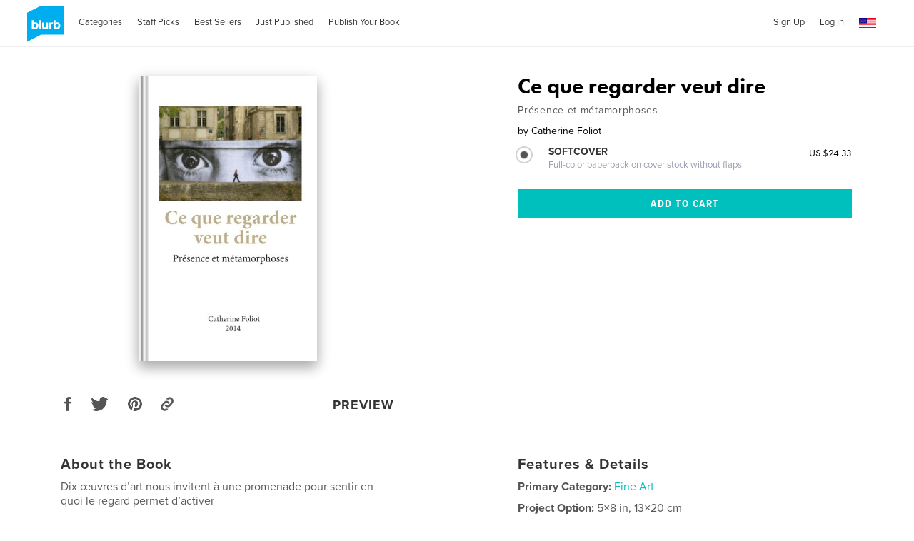

--- FILE ---
content_type: text/html; charset=utf-8
request_url: https://www.google.com/recaptcha/api2/anchor?ar=1&k=6LdYlHUUAAAAAGR0VR_KjlDMfvnnWb2XhZ4cAhOK&co=aHR0cHM6Ly9kb3dubG9hZHMuYmx1cmIuY29tOjQ0Mw..&hl=en&v=PoyoqOPhxBO7pBk68S4YbpHZ&size=invisible&badge=inline&anchor-ms=40000&execute-ms=30000&cb=zba3gjj8likz
body_size: 49347
content:
<!DOCTYPE HTML><html dir="ltr" lang="en"><head><meta http-equiv="Content-Type" content="text/html; charset=UTF-8">
<meta http-equiv="X-UA-Compatible" content="IE=edge">
<title>reCAPTCHA</title>
<style type="text/css">
/* cyrillic-ext */
@font-face {
  font-family: 'Roboto';
  font-style: normal;
  font-weight: 400;
  font-stretch: 100%;
  src: url(//fonts.gstatic.com/s/roboto/v48/KFO7CnqEu92Fr1ME7kSn66aGLdTylUAMa3GUBHMdazTgWw.woff2) format('woff2');
  unicode-range: U+0460-052F, U+1C80-1C8A, U+20B4, U+2DE0-2DFF, U+A640-A69F, U+FE2E-FE2F;
}
/* cyrillic */
@font-face {
  font-family: 'Roboto';
  font-style: normal;
  font-weight: 400;
  font-stretch: 100%;
  src: url(//fonts.gstatic.com/s/roboto/v48/KFO7CnqEu92Fr1ME7kSn66aGLdTylUAMa3iUBHMdazTgWw.woff2) format('woff2');
  unicode-range: U+0301, U+0400-045F, U+0490-0491, U+04B0-04B1, U+2116;
}
/* greek-ext */
@font-face {
  font-family: 'Roboto';
  font-style: normal;
  font-weight: 400;
  font-stretch: 100%;
  src: url(//fonts.gstatic.com/s/roboto/v48/KFO7CnqEu92Fr1ME7kSn66aGLdTylUAMa3CUBHMdazTgWw.woff2) format('woff2');
  unicode-range: U+1F00-1FFF;
}
/* greek */
@font-face {
  font-family: 'Roboto';
  font-style: normal;
  font-weight: 400;
  font-stretch: 100%;
  src: url(//fonts.gstatic.com/s/roboto/v48/KFO7CnqEu92Fr1ME7kSn66aGLdTylUAMa3-UBHMdazTgWw.woff2) format('woff2');
  unicode-range: U+0370-0377, U+037A-037F, U+0384-038A, U+038C, U+038E-03A1, U+03A3-03FF;
}
/* math */
@font-face {
  font-family: 'Roboto';
  font-style: normal;
  font-weight: 400;
  font-stretch: 100%;
  src: url(//fonts.gstatic.com/s/roboto/v48/KFO7CnqEu92Fr1ME7kSn66aGLdTylUAMawCUBHMdazTgWw.woff2) format('woff2');
  unicode-range: U+0302-0303, U+0305, U+0307-0308, U+0310, U+0312, U+0315, U+031A, U+0326-0327, U+032C, U+032F-0330, U+0332-0333, U+0338, U+033A, U+0346, U+034D, U+0391-03A1, U+03A3-03A9, U+03B1-03C9, U+03D1, U+03D5-03D6, U+03F0-03F1, U+03F4-03F5, U+2016-2017, U+2034-2038, U+203C, U+2040, U+2043, U+2047, U+2050, U+2057, U+205F, U+2070-2071, U+2074-208E, U+2090-209C, U+20D0-20DC, U+20E1, U+20E5-20EF, U+2100-2112, U+2114-2115, U+2117-2121, U+2123-214F, U+2190, U+2192, U+2194-21AE, U+21B0-21E5, U+21F1-21F2, U+21F4-2211, U+2213-2214, U+2216-22FF, U+2308-230B, U+2310, U+2319, U+231C-2321, U+2336-237A, U+237C, U+2395, U+239B-23B7, U+23D0, U+23DC-23E1, U+2474-2475, U+25AF, U+25B3, U+25B7, U+25BD, U+25C1, U+25CA, U+25CC, U+25FB, U+266D-266F, U+27C0-27FF, U+2900-2AFF, U+2B0E-2B11, U+2B30-2B4C, U+2BFE, U+3030, U+FF5B, U+FF5D, U+1D400-1D7FF, U+1EE00-1EEFF;
}
/* symbols */
@font-face {
  font-family: 'Roboto';
  font-style: normal;
  font-weight: 400;
  font-stretch: 100%;
  src: url(//fonts.gstatic.com/s/roboto/v48/KFO7CnqEu92Fr1ME7kSn66aGLdTylUAMaxKUBHMdazTgWw.woff2) format('woff2');
  unicode-range: U+0001-000C, U+000E-001F, U+007F-009F, U+20DD-20E0, U+20E2-20E4, U+2150-218F, U+2190, U+2192, U+2194-2199, U+21AF, U+21E6-21F0, U+21F3, U+2218-2219, U+2299, U+22C4-22C6, U+2300-243F, U+2440-244A, U+2460-24FF, U+25A0-27BF, U+2800-28FF, U+2921-2922, U+2981, U+29BF, U+29EB, U+2B00-2BFF, U+4DC0-4DFF, U+FFF9-FFFB, U+10140-1018E, U+10190-1019C, U+101A0, U+101D0-101FD, U+102E0-102FB, U+10E60-10E7E, U+1D2C0-1D2D3, U+1D2E0-1D37F, U+1F000-1F0FF, U+1F100-1F1AD, U+1F1E6-1F1FF, U+1F30D-1F30F, U+1F315, U+1F31C, U+1F31E, U+1F320-1F32C, U+1F336, U+1F378, U+1F37D, U+1F382, U+1F393-1F39F, U+1F3A7-1F3A8, U+1F3AC-1F3AF, U+1F3C2, U+1F3C4-1F3C6, U+1F3CA-1F3CE, U+1F3D4-1F3E0, U+1F3ED, U+1F3F1-1F3F3, U+1F3F5-1F3F7, U+1F408, U+1F415, U+1F41F, U+1F426, U+1F43F, U+1F441-1F442, U+1F444, U+1F446-1F449, U+1F44C-1F44E, U+1F453, U+1F46A, U+1F47D, U+1F4A3, U+1F4B0, U+1F4B3, U+1F4B9, U+1F4BB, U+1F4BF, U+1F4C8-1F4CB, U+1F4D6, U+1F4DA, U+1F4DF, U+1F4E3-1F4E6, U+1F4EA-1F4ED, U+1F4F7, U+1F4F9-1F4FB, U+1F4FD-1F4FE, U+1F503, U+1F507-1F50B, U+1F50D, U+1F512-1F513, U+1F53E-1F54A, U+1F54F-1F5FA, U+1F610, U+1F650-1F67F, U+1F687, U+1F68D, U+1F691, U+1F694, U+1F698, U+1F6AD, U+1F6B2, U+1F6B9-1F6BA, U+1F6BC, U+1F6C6-1F6CF, U+1F6D3-1F6D7, U+1F6E0-1F6EA, U+1F6F0-1F6F3, U+1F6F7-1F6FC, U+1F700-1F7FF, U+1F800-1F80B, U+1F810-1F847, U+1F850-1F859, U+1F860-1F887, U+1F890-1F8AD, U+1F8B0-1F8BB, U+1F8C0-1F8C1, U+1F900-1F90B, U+1F93B, U+1F946, U+1F984, U+1F996, U+1F9E9, U+1FA00-1FA6F, U+1FA70-1FA7C, U+1FA80-1FA89, U+1FA8F-1FAC6, U+1FACE-1FADC, U+1FADF-1FAE9, U+1FAF0-1FAF8, U+1FB00-1FBFF;
}
/* vietnamese */
@font-face {
  font-family: 'Roboto';
  font-style: normal;
  font-weight: 400;
  font-stretch: 100%;
  src: url(//fonts.gstatic.com/s/roboto/v48/KFO7CnqEu92Fr1ME7kSn66aGLdTylUAMa3OUBHMdazTgWw.woff2) format('woff2');
  unicode-range: U+0102-0103, U+0110-0111, U+0128-0129, U+0168-0169, U+01A0-01A1, U+01AF-01B0, U+0300-0301, U+0303-0304, U+0308-0309, U+0323, U+0329, U+1EA0-1EF9, U+20AB;
}
/* latin-ext */
@font-face {
  font-family: 'Roboto';
  font-style: normal;
  font-weight: 400;
  font-stretch: 100%;
  src: url(//fonts.gstatic.com/s/roboto/v48/KFO7CnqEu92Fr1ME7kSn66aGLdTylUAMa3KUBHMdazTgWw.woff2) format('woff2');
  unicode-range: U+0100-02BA, U+02BD-02C5, U+02C7-02CC, U+02CE-02D7, U+02DD-02FF, U+0304, U+0308, U+0329, U+1D00-1DBF, U+1E00-1E9F, U+1EF2-1EFF, U+2020, U+20A0-20AB, U+20AD-20C0, U+2113, U+2C60-2C7F, U+A720-A7FF;
}
/* latin */
@font-face {
  font-family: 'Roboto';
  font-style: normal;
  font-weight: 400;
  font-stretch: 100%;
  src: url(//fonts.gstatic.com/s/roboto/v48/KFO7CnqEu92Fr1ME7kSn66aGLdTylUAMa3yUBHMdazQ.woff2) format('woff2');
  unicode-range: U+0000-00FF, U+0131, U+0152-0153, U+02BB-02BC, U+02C6, U+02DA, U+02DC, U+0304, U+0308, U+0329, U+2000-206F, U+20AC, U+2122, U+2191, U+2193, U+2212, U+2215, U+FEFF, U+FFFD;
}
/* cyrillic-ext */
@font-face {
  font-family: 'Roboto';
  font-style: normal;
  font-weight: 500;
  font-stretch: 100%;
  src: url(//fonts.gstatic.com/s/roboto/v48/KFO7CnqEu92Fr1ME7kSn66aGLdTylUAMa3GUBHMdazTgWw.woff2) format('woff2');
  unicode-range: U+0460-052F, U+1C80-1C8A, U+20B4, U+2DE0-2DFF, U+A640-A69F, U+FE2E-FE2F;
}
/* cyrillic */
@font-face {
  font-family: 'Roboto';
  font-style: normal;
  font-weight: 500;
  font-stretch: 100%;
  src: url(//fonts.gstatic.com/s/roboto/v48/KFO7CnqEu92Fr1ME7kSn66aGLdTylUAMa3iUBHMdazTgWw.woff2) format('woff2');
  unicode-range: U+0301, U+0400-045F, U+0490-0491, U+04B0-04B1, U+2116;
}
/* greek-ext */
@font-face {
  font-family: 'Roboto';
  font-style: normal;
  font-weight: 500;
  font-stretch: 100%;
  src: url(//fonts.gstatic.com/s/roboto/v48/KFO7CnqEu92Fr1ME7kSn66aGLdTylUAMa3CUBHMdazTgWw.woff2) format('woff2');
  unicode-range: U+1F00-1FFF;
}
/* greek */
@font-face {
  font-family: 'Roboto';
  font-style: normal;
  font-weight: 500;
  font-stretch: 100%;
  src: url(//fonts.gstatic.com/s/roboto/v48/KFO7CnqEu92Fr1ME7kSn66aGLdTylUAMa3-UBHMdazTgWw.woff2) format('woff2');
  unicode-range: U+0370-0377, U+037A-037F, U+0384-038A, U+038C, U+038E-03A1, U+03A3-03FF;
}
/* math */
@font-face {
  font-family: 'Roboto';
  font-style: normal;
  font-weight: 500;
  font-stretch: 100%;
  src: url(//fonts.gstatic.com/s/roboto/v48/KFO7CnqEu92Fr1ME7kSn66aGLdTylUAMawCUBHMdazTgWw.woff2) format('woff2');
  unicode-range: U+0302-0303, U+0305, U+0307-0308, U+0310, U+0312, U+0315, U+031A, U+0326-0327, U+032C, U+032F-0330, U+0332-0333, U+0338, U+033A, U+0346, U+034D, U+0391-03A1, U+03A3-03A9, U+03B1-03C9, U+03D1, U+03D5-03D6, U+03F0-03F1, U+03F4-03F5, U+2016-2017, U+2034-2038, U+203C, U+2040, U+2043, U+2047, U+2050, U+2057, U+205F, U+2070-2071, U+2074-208E, U+2090-209C, U+20D0-20DC, U+20E1, U+20E5-20EF, U+2100-2112, U+2114-2115, U+2117-2121, U+2123-214F, U+2190, U+2192, U+2194-21AE, U+21B0-21E5, U+21F1-21F2, U+21F4-2211, U+2213-2214, U+2216-22FF, U+2308-230B, U+2310, U+2319, U+231C-2321, U+2336-237A, U+237C, U+2395, U+239B-23B7, U+23D0, U+23DC-23E1, U+2474-2475, U+25AF, U+25B3, U+25B7, U+25BD, U+25C1, U+25CA, U+25CC, U+25FB, U+266D-266F, U+27C0-27FF, U+2900-2AFF, U+2B0E-2B11, U+2B30-2B4C, U+2BFE, U+3030, U+FF5B, U+FF5D, U+1D400-1D7FF, U+1EE00-1EEFF;
}
/* symbols */
@font-face {
  font-family: 'Roboto';
  font-style: normal;
  font-weight: 500;
  font-stretch: 100%;
  src: url(//fonts.gstatic.com/s/roboto/v48/KFO7CnqEu92Fr1ME7kSn66aGLdTylUAMaxKUBHMdazTgWw.woff2) format('woff2');
  unicode-range: U+0001-000C, U+000E-001F, U+007F-009F, U+20DD-20E0, U+20E2-20E4, U+2150-218F, U+2190, U+2192, U+2194-2199, U+21AF, U+21E6-21F0, U+21F3, U+2218-2219, U+2299, U+22C4-22C6, U+2300-243F, U+2440-244A, U+2460-24FF, U+25A0-27BF, U+2800-28FF, U+2921-2922, U+2981, U+29BF, U+29EB, U+2B00-2BFF, U+4DC0-4DFF, U+FFF9-FFFB, U+10140-1018E, U+10190-1019C, U+101A0, U+101D0-101FD, U+102E0-102FB, U+10E60-10E7E, U+1D2C0-1D2D3, U+1D2E0-1D37F, U+1F000-1F0FF, U+1F100-1F1AD, U+1F1E6-1F1FF, U+1F30D-1F30F, U+1F315, U+1F31C, U+1F31E, U+1F320-1F32C, U+1F336, U+1F378, U+1F37D, U+1F382, U+1F393-1F39F, U+1F3A7-1F3A8, U+1F3AC-1F3AF, U+1F3C2, U+1F3C4-1F3C6, U+1F3CA-1F3CE, U+1F3D4-1F3E0, U+1F3ED, U+1F3F1-1F3F3, U+1F3F5-1F3F7, U+1F408, U+1F415, U+1F41F, U+1F426, U+1F43F, U+1F441-1F442, U+1F444, U+1F446-1F449, U+1F44C-1F44E, U+1F453, U+1F46A, U+1F47D, U+1F4A3, U+1F4B0, U+1F4B3, U+1F4B9, U+1F4BB, U+1F4BF, U+1F4C8-1F4CB, U+1F4D6, U+1F4DA, U+1F4DF, U+1F4E3-1F4E6, U+1F4EA-1F4ED, U+1F4F7, U+1F4F9-1F4FB, U+1F4FD-1F4FE, U+1F503, U+1F507-1F50B, U+1F50D, U+1F512-1F513, U+1F53E-1F54A, U+1F54F-1F5FA, U+1F610, U+1F650-1F67F, U+1F687, U+1F68D, U+1F691, U+1F694, U+1F698, U+1F6AD, U+1F6B2, U+1F6B9-1F6BA, U+1F6BC, U+1F6C6-1F6CF, U+1F6D3-1F6D7, U+1F6E0-1F6EA, U+1F6F0-1F6F3, U+1F6F7-1F6FC, U+1F700-1F7FF, U+1F800-1F80B, U+1F810-1F847, U+1F850-1F859, U+1F860-1F887, U+1F890-1F8AD, U+1F8B0-1F8BB, U+1F8C0-1F8C1, U+1F900-1F90B, U+1F93B, U+1F946, U+1F984, U+1F996, U+1F9E9, U+1FA00-1FA6F, U+1FA70-1FA7C, U+1FA80-1FA89, U+1FA8F-1FAC6, U+1FACE-1FADC, U+1FADF-1FAE9, U+1FAF0-1FAF8, U+1FB00-1FBFF;
}
/* vietnamese */
@font-face {
  font-family: 'Roboto';
  font-style: normal;
  font-weight: 500;
  font-stretch: 100%;
  src: url(//fonts.gstatic.com/s/roboto/v48/KFO7CnqEu92Fr1ME7kSn66aGLdTylUAMa3OUBHMdazTgWw.woff2) format('woff2');
  unicode-range: U+0102-0103, U+0110-0111, U+0128-0129, U+0168-0169, U+01A0-01A1, U+01AF-01B0, U+0300-0301, U+0303-0304, U+0308-0309, U+0323, U+0329, U+1EA0-1EF9, U+20AB;
}
/* latin-ext */
@font-face {
  font-family: 'Roboto';
  font-style: normal;
  font-weight: 500;
  font-stretch: 100%;
  src: url(//fonts.gstatic.com/s/roboto/v48/KFO7CnqEu92Fr1ME7kSn66aGLdTylUAMa3KUBHMdazTgWw.woff2) format('woff2');
  unicode-range: U+0100-02BA, U+02BD-02C5, U+02C7-02CC, U+02CE-02D7, U+02DD-02FF, U+0304, U+0308, U+0329, U+1D00-1DBF, U+1E00-1E9F, U+1EF2-1EFF, U+2020, U+20A0-20AB, U+20AD-20C0, U+2113, U+2C60-2C7F, U+A720-A7FF;
}
/* latin */
@font-face {
  font-family: 'Roboto';
  font-style: normal;
  font-weight: 500;
  font-stretch: 100%;
  src: url(//fonts.gstatic.com/s/roboto/v48/KFO7CnqEu92Fr1ME7kSn66aGLdTylUAMa3yUBHMdazQ.woff2) format('woff2');
  unicode-range: U+0000-00FF, U+0131, U+0152-0153, U+02BB-02BC, U+02C6, U+02DA, U+02DC, U+0304, U+0308, U+0329, U+2000-206F, U+20AC, U+2122, U+2191, U+2193, U+2212, U+2215, U+FEFF, U+FFFD;
}
/* cyrillic-ext */
@font-face {
  font-family: 'Roboto';
  font-style: normal;
  font-weight: 900;
  font-stretch: 100%;
  src: url(//fonts.gstatic.com/s/roboto/v48/KFO7CnqEu92Fr1ME7kSn66aGLdTylUAMa3GUBHMdazTgWw.woff2) format('woff2');
  unicode-range: U+0460-052F, U+1C80-1C8A, U+20B4, U+2DE0-2DFF, U+A640-A69F, U+FE2E-FE2F;
}
/* cyrillic */
@font-face {
  font-family: 'Roboto';
  font-style: normal;
  font-weight: 900;
  font-stretch: 100%;
  src: url(//fonts.gstatic.com/s/roboto/v48/KFO7CnqEu92Fr1ME7kSn66aGLdTylUAMa3iUBHMdazTgWw.woff2) format('woff2');
  unicode-range: U+0301, U+0400-045F, U+0490-0491, U+04B0-04B1, U+2116;
}
/* greek-ext */
@font-face {
  font-family: 'Roboto';
  font-style: normal;
  font-weight: 900;
  font-stretch: 100%;
  src: url(//fonts.gstatic.com/s/roboto/v48/KFO7CnqEu92Fr1ME7kSn66aGLdTylUAMa3CUBHMdazTgWw.woff2) format('woff2');
  unicode-range: U+1F00-1FFF;
}
/* greek */
@font-face {
  font-family: 'Roboto';
  font-style: normal;
  font-weight: 900;
  font-stretch: 100%;
  src: url(//fonts.gstatic.com/s/roboto/v48/KFO7CnqEu92Fr1ME7kSn66aGLdTylUAMa3-UBHMdazTgWw.woff2) format('woff2');
  unicode-range: U+0370-0377, U+037A-037F, U+0384-038A, U+038C, U+038E-03A1, U+03A3-03FF;
}
/* math */
@font-face {
  font-family: 'Roboto';
  font-style: normal;
  font-weight: 900;
  font-stretch: 100%;
  src: url(//fonts.gstatic.com/s/roboto/v48/KFO7CnqEu92Fr1ME7kSn66aGLdTylUAMawCUBHMdazTgWw.woff2) format('woff2');
  unicode-range: U+0302-0303, U+0305, U+0307-0308, U+0310, U+0312, U+0315, U+031A, U+0326-0327, U+032C, U+032F-0330, U+0332-0333, U+0338, U+033A, U+0346, U+034D, U+0391-03A1, U+03A3-03A9, U+03B1-03C9, U+03D1, U+03D5-03D6, U+03F0-03F1, U+03F4-03F5, U+2016-2017, U+2034-2038, U+203C, U+2040, U+2043, U+2047, U+2050, U+2057, U+205F, U+2070-2071, U+2074-208E, U+2090-209C, U+20D0-20DC, U+20E1, U+20E5-20EF, U+2100-2112, U+2114-2115, U+2117-2121, U+2123-214F, U+2190, U+2192, U+2194-21AE, U+21B0-21E5, U+21F1-21F2, U+21F4-2211, U+2213-2214, U+2216-22FF, U+2308-230B, U+2310, U+2319, U+231C-2321, U+2336-237A, U+237C, U+2395, U+239B-23B7, U+23D0, U+23DC-23E1, U+2474-2475, U+25AF, U+25B3, U+25B7, U+25BD, U+25C1, U+25CA, U+25CC, U+25FB, U+266D-266F, U+27C0-27FF, U+2900-2AFF, U+2B0E-2B11, U+2B30-2B4C, U+2BFE, U+3030, U+FF5B, U+FF5D, U+1D400-1D7FF, U+1EE00-1EEFF;
}
/* symbols */
@font-face {
  font-family: 'Roboto';
  font-style: normal;
  font-weight: 900;
  font-stretch: 100%;
  src: url(//fonts.gstatic.com/s/roboto/v48/KFO7CnqEu92Fr1ME7kSn66aGLdTylUAMaxKUBHMdazTgWw.woff2) format('woff2');
  unicode-range: U+0001-000C, U+000E-001F, U+007F-009F, U+20DD-20E0, U+20E2-20E4, U+2150-218F, U+2190, U+2192, U+2194-2199, U+21AF, U+21E6-21F0, U+21F3, U+2218-2219, U+2299, U+22C4-22C6, U+2300-243F, U+2440-244A, U+2460-24FF, U+25A0-27BF, U+2800-28FF, U+2921-2922, U+2981, U+29BF, U+29EB, U+2B00-2BFF, U+4DC0-4DFF, U+FFF9-FFFB, U+10140-1018E, U+10190-1019C, U+101A0, U+101D0-101FD, U+102E0-102FB, U+10E60-10E7E, U+1D2C0-1D2D3, U+1D2E0-1D37F, U+1F000-1F0FF, U+1F100-1F1AD, U+1F1E6-1F1FF, U+1F30D-1F30F, U+1F315, U+1F31C, U+1F31E, U+1F320-1F32C, U+1F336, U+1F378, U+1F37D, U+1F382, U+1F393-1F39F, U+1F3A7-1F3A8, U+1F3AC-1F3AF, U+1F3C2, U+1F3C4-1F3C6, U+1F3CA-1F3CE, U+1F3D4-1F3E0, U+1F3ED, U+1F3F1-1F3F3, U+1F3F5-1F3F7, U+1F408, U+1F415, U+1F41F, U+1F426, U+1F43F, U+1F441-1F442, U+1F444, U+1F446-1F449, U+1F44C-1F44E, U+1F453, U+1F46A, U+1F47D, U+1F4A3, U+1F4B0, U+1F4B3, U+1F4B9, U+1F4BB, U+1F4BF, U+1F4C8-1F4CB, U+1F4D6, U+1F4DA, U+1F4DF, U+1F4E3-1F4E6, U+1F4EA-1F4ED, U+1F4F7, U+1F4F9-1F4FB, U+1F4FD-1F4FE, U+1F503, U+1F507-1F50B, U+1F50D, U+1F512-1F513, U+1F53E-1F54A, U+1F54F-1F5FA, U+1F610, U+1F650-1F67F, U+1F687, U+1F68D, U+1F691, U+1F694, U+1F698, U+1F6AD, U+1F6B2, U+1F6B9-1F6BA, U+1F6BC, U+1F6C6-1F6CF, U+1F6D3-1F6D7, U+1F6E0-1F6EA, U+1F6F0-1F6F3, U+1F6F7-1F6FC, U+1F700-1F7FF, U+1F800-1F80B, U+1F810-1F847, U+1F850-1F859, U+1F860-1F887, U+1F890-1F8AD, U+1F8B0-1F8BB, U+1F8C0-1F8C1, U+1F900-1F90B, U+1F93B, U+1F946, U+1F984, U+1F996, U+1F9E9, U+1FA00-1FA6F, U+1FA70-1FA7C, U+1FA80-1FA89, U+1FA8F-1FAC6, U+1FACE-1FADC, U+1FADF-1FAE9, U+1FAF0-1FAF8, U+1FB00-1FBFF;
}
/* vietnamese */
@font-face {
  font-family: 'Roboto';
  font-style: normal;
  font-weight: 900;
  font-stretch: 100%;
  src: url(//fonts.gstatic.com/s/roboto/v48/KFO7CnqEu92Fr1ME7kSn66aGLdTylUAMa3OUBHMdazTgWw.woff2) format('woff2');
  unicode-range: U+0102-0103, U+0110-0111, U+0128-0129, U+0168-0169, U+01A0-01A1, U+01AF-01B0, U+0300-0301, U+0303-0304, U+0308-0309, U+0323, U+0329, U+1EA0-1EF9, U+20AB;
}
/* latin-ext */
@font-face {
  font-family: 'Roboto';
  font-style: normal;
  font-weight: 900;
  font-stretch: 100%;
  src: url(//fonts.gstatic.com/s/roboto/v48/KFO7CnqEu92Fr1ME7kSn66aGLdTylUAMa3KUBHMdazTgWw.woff2) format('woff2');
  unicode-range: U+0100-02BA, U+02BD-02C5, U+02C7-02CC, U+02CE-02D7, U+02DD-02FF, U+0304, U+0308, U+0329, U+1D00-1DBF, U+1E00-1E9F, U+1EF2-1EFF, U+2020, U+20A0-20AB, U+20AD-20C0, U+2113, U+2C60-2C7F, U+A720-A7FF;
}
/* latin */
@font-face {
  font-family: 'Roboto';
  font-style: normal;
  font-weight: 900;
  font-stretch: 100%;
  src: url(//fonts.gstatic.com/s/roboto/v48/KFO7CnqEu92Fr1ME7kSn66aGLdTylUAMa3yUBHMdazQ.woff2) format('woff2');
  unicode-range: U+0000-00FF, U+0131, U+0152-0153, U+02BB-02BC, U+02C6, U+02DA, U+02DC, U+0304, U+0308, U+0329, U+2000-206F, U+20AC, U+2122, U+2191, U+2193, U+2212, U+2215, U+FEFF, U+FFFD;
}

</style>
<link rel="stylesheet" type="text/css" href="https://www.gstatic.com/recaptcha/releases/PoyoqOPhxBO7pBk68S4YbpHZ/styles__ltr.css">
<script nonce="Q_xT5Oy_p6hC3ywYpgNIyA" type="text/javascript">window['__recaptcha_api'] = 'https://www.google.com/recaptcha/api2/';</script>
<script type="text/javascript" src="https://www.gstatic.com/recaptcha/releases/PoyoqOPhxBO7pBk68S4YbpHZ/recaptcha__en.js" nonce="Q_xT5Oy_p6hC3ywYpgNIyA">
      
    </script></head>
<body><div id="rc-anchor-alert" class="rc-anchor-alert"></div>
<input type="hidden" id="recaptcha-token" value="[base64]">
<script type="text/javascript" nonce="Q_xT5Oy_p6hC3ywYpgNIyA">
      recaptcha.anchor.Main.init("[\x22ainput\x22,[\x22bgdata\x22,\x22\x22,\[base64]/[base64]/[base64]/bmV3IHJbeF0oY1swXSk6RT09Mj9uZXcgclt4XShjWzBdLGNbMV0pOkU9PTM/bmV3IHJbeF0oY1swXSxjWzFdLGNbMl0pOkU9PTQ/[base64]/[base64]/[base64]/[base64]/[base64]/[base64]/[base64]/[base64]\x22,\[base64]\\u003d\\u003d\x22,\[base64]/wqnCmTpRPAXDm8O0HsOtw5PDrcOiw6t1w6DCvMK8wrDCq8KNDlvCkzd/w5rCg2bComDDiMOsw7EnYcKRWsK4AEjClDQrw5HCm8OTwpRjw6vDmMKqwoDDvms6NcOAwozCr8Kow51GYcO4U0/CosO+IwfDhcKWf8KcSUdwaW1Aw54Gc3pUdcOJfsK/w4DCrsKVw5YyT8KLQcKFKSJfIMKmw4zDuWvDkUHCvn3CrmpgE8KgZsOew6Rzw40pwrl7ICnCucKaaQfDj8K6asKuw4xPw7htN8KOw4HCvsOhwqbDigHDtMKmw5LCscKTcn/[base64]/CjcKYw5fCrhJ4BMOXw4AUeyLCmcKuB1Irw5MeIMOrUTNCZsOkwo1jSsK3w4/DpkHCscKuwrk6w712EsOew5AsVlkmUyNPw5QyciPDjHAmw4bDoMKHbWIxYsKPLcK+GgR/wrTCqWNrVBlNNcKVwrnDuhA0wqJcw6p7FHvDiEjCvcK/[base64]/PnIzwpIlVsORwoFYLx1qwqNPeEvDgcKJRzPDtEUQfcOtwqTCpsOFw4vDjcO4w6BfwonCk8K9wolkw4/Dk8OGwqzCmcKyfTg3w7rCvsOJw5HCmCw0AitFw73DpsOkPF/DpEPDjsO0GlvDvcO2bMK0wo7DlcO0wpjCv8K5wo1Zw719wpdiw6nDkGjCvVLDgU/DtcKyw7PDsHQ/[base64]/DnUvDtsODw7vDhFPDv8OyVC/DkSVNwqNpw7JmwprDgcK6wogmMcKnZRHCtx/[base64]/CpD3CkMKbYMOtwpPDhjR4GFTCqS7DjsK+wppSwo7Ci8OswpHDkTTDtMKTw7LCjzgRwqXCgi/DhcKhEyk4IyDDvcO5VAXDnMKhwpcgw63CkGw3w7hZw4jCqSXCvcOSw6PCqsOmPsOFKcO8AsOkI8Kjw5R/[base64]/[base64]/ChlPCgMK+L8OPIxXDlcOXwpVWw6o8w67CjGXDh28qw5kFMQHDriISPMKYwqnDo3Quw7PCnMOzWUUKw4XCgsOkw4nDmMOmTzp8wpQUwprCjQA6ZjnDtjHCmcOywojCnBl9I8KuG8Oiwp/[base64]/[base64]/FMOtemFnw5XDsMOzL2nDtMKpw44eXhfDicKcw7RLF8KIdxfDjXBzwpA2wr/DvMODe8Ofwo3CpsKpwpnChWo0w6jCt8KsUxzDhcOJw5VWL8KFMBcYIMOWeMObw4fDq0YEFMOrM8OWw63CmBXCgMOpYMOrGQHCicKGeMKAwog9QT4URcK/N8O/[base64]/DkhDCr8KpwpkPw7vCucOvwrIgw6PDqcOaw7rDs8OuVcOpBznDvUYFwozCmMOawq1mwrrDmcOJw5cLPgbDjcOcw5Mlwqlfw47CnD1Qw4E4wrrDjmZdwqFdLH3ChsKEw6MgInYBwoPCpcO/[base64]/ClVzDj8OBF8KbwpgGSxJ3wrY5JSAww4zCssK5w5zDq8KmwpDCncKEwqdxUcO5w4TCucOCw7A9EAzDo3sqKnA8w58ew6trwo3CqXrDlWEnED7CkcOlZwrChD3DgMOtCAvDjsOFw4vDvcKmPGR/I2BqK8Kbw5YEIRzCn3puw4nDgxpRw6YwwpbDjMO8IMOfw6HCvsK0JFHCp8O9C8K+w6diwrTDtcKrEUHDp2Acw4rDrXYGbcKFdUUpw67CrMOtw5/[base64]/[base64]/[base64]/DrsK8w4RPw6jDqsOkw5ZWFy7CrirDpwNyw5QDLUTCkUzCn8KGw49kAFcuw4/[base64]/[base64]/NsKaX3DCv8OYwp9MIcONUsKmw50rbMOJSMKyw64Vw7xFwrPCjcO5wp/[base64]/CncKrw73DqXtkwobDnsOgIsK7w5LCq8KxOyjCjQXDucO9wp3DoMKbc8O3JiXCu8Klw5rDkhnCk8OuMgjCjsKoc0Maw44yw7LClFfDm23ClMKUw7MeC3LDilLDr8KBfsOYEcOFZcObRAjDoGYowrJRZcOOMBl/[base64]/CjsKjc0vCuMK8ay3DgwjDuV/DmQDCsMKCw7ouw4DDiFo6aU/DosKfWcKpwq0Tf2PCl8OnEgM9w5wiAW5HDX1vworCj8K5woYlwrXCgMODG8OcXMKjKA/DoMKxLMKdMcOMw7hFdS3ChsOOHMOrAsK3wolPKmp7wrXDsAoIFMOIw7PDhcKFwoguw4rCny5oCD9UccKaCcK0w586wpxfY8KKbHtuwqnClmrCrFPCi8K6w6PCtcKew4EYw4JnSsO/w4jCvMO9QVrCiS9wwoXDk31ww5s5d8OkdMOkdSUzwrAqIMOGwobDqcO8OcObecKWwoVtMl/ClMKyf8KnWsKzY0YgwqIbw694ccKjwqXCs8OlwqpfC8KRbWsOw4sUw6vCiX3DqsOBw58xwr7DrMK+LMK8McKfbA5zwr9VKnTDksKaDBdvw5PCkMKwUcOxCDnCq3nCgzwWT8KzV8OsTsOkKcOpfMKSNMKMwqHDkQrCt0DChcK/QWDDvkLChcOrJMO5wqzDnsOEw6lnw7zCvGg4NFjCj8K8w5rDshzDlMK6wrEeKcOhE8O2T8KIw6I1w4TDi2vDlgLCvCvDhRbDhhXDmsOywqJow5nCpcOCwrwXwoVJwqJvwqAgw5HDtcKkdz/[base64]/CgsKjF8O9wo3Co1jDlMKjw6F3f8Kuw40sD8OhX8K1wpAKA8Ofw7TDs8OSBC/CkF/Dukcuwo03U3NOKB3DkVfCvMOvQQNFw4xWwrVPw7DDucKQw5YKGsKkw6Vrwp0/w6jClynDiUvDrcKow7XDuXzCgMOkwrTDuB7CmMOyFMOlNRvDhizCtWLCt8OUcWFtwq3Dm8OMw6JpUAZgwozDsnrDncKieDnCv8Orw5/CgcKGwpPCosKpwq8xwovCmBjCgDPCowPDgMO/DknDisKrHMKtVcOARH9Tw7DCq07DnwtRw6LCj8O/wptTK8KpLzFqDcKzw4QSwoTClsOLF8KscQ8nwpfDtW3Dg182KCHDmcOHwohBwoBzwrbCjlnCmcOgbcOuw7AkcsOXCsKqw5jDmVwmN8KCFB/[base64]/czPCvT8OwqrDoMKCw4LDicKKwqw9wplfOg4LeMOgw5jCuTbDinZmZQHDnMOcYMOkwrjDoMKuw4nCrMOaw7jCuV4EwqN6XcOqecOgw4nDm3kHwrl+bsKuecKZw5fDpMO2w54AKcKSw5IwfMOkLQJ0w7LDsMO4wrHDklNlb203S8Kww5vCuyBEw4dEYMKzwpgzSsKJw7/Con4Twq9Aw7E5wpt9wrPDtU3Dk8OnDD3DuErDi8OpTWbCvcK+f0DCq8OiZXMxw5HCt3zCpcOQSsK/ThHCp8KSwrvDscKVw5zDg1sVaF1dQsKqBVdLwplVfMOdw4N/Al5ew6/[base64]/[base64]/[base64]/Cv8K+wrwUFFzCmsOSDcKzwo4mw47DuUzDpwbDlxlZw6ZFw7/DpMOYwpk8FlvDrsOGwofDlBpYw6TDhcK1XsKfw5jDhU/DrsO2wp/[base64]/[base64]/Cn8OoU8OIw4bCtMO1wrYQHFPDscOXw5nCjMKPe8K5DwDCtWgVw7psw5zCqcKCworCpsKqYsK7w6JCwocnwojDvcOZZF93f3Rcw5YqwoUAwo/DucKBw5LDrA/DrnHDjcKqCQfCtsKRfcOIXcK0X8K5IAfDm8OHwoARwpbChUlDXSDCvMKEw7FwY8K7TRbChljCsSIqw4BJESYJwrxpPMOICSbClRHCrMO1w4dCwps/w4nCqnfDqsOywrRAwq9ewoxWwqESZjnChMKrwp4zWMK3ScOUw5pSZBkraTgBXMKKw71owpjDgG4+w6TDsFY6b8KMEsKsacOcW8KWw6sWPcKgw54Dwq/DuiZJwoAgDsOywqgcJiV4w7I7akzDrG9UwrxYLMOyw5rDs8KHEUUHwohAGTnCiC3DncKyw4MEwppWw7bDjHrCksKTwqvDqcOTIhMdw4zDuULCv8OIAjPDj8OGZcOow5/CgTjCiMO2CcOyZX7Dk25Swo/[base64]/TRIebVZgKcONYsONGCjCihIufsK+JMOLal8cw4zDrsKbScO4wphGTGzDjktYa2PDiMOUw5zDoA/DmSXDrkPCrMOVNxFQfsKNSQVNwotAw6DCjsOgPMK4FcKkOBJ4woPCi0wiYMK/w6HCmsKECMKXw7HDgcOOW1EkJcOVQ8Olw7TCjV7DrMOyaVHCo8K5UBnDpcKYUigpw4dDwrktw4XCi3vCrMKnw4lsecOSSMOcMcKUZ8OLacOyXcKRVcKZwpAYwrEYwps/wo5ce8KWf17Cu8K5ZDEYYj4sJMOjT8KuW8KNwppRaEDCkV7CkQTDvsOMw5orQTfDvsKHwpbCvcKOwrfCg8OKw6VZcsKbMjoqw4rCjcOSdFbCqWE1NsKNO0rCpcKhwq5jSsKAwpk4woPDkcO/Rj4Lw6rCh8K4JGg/[base64]/CnlXCjMKDw6PDoh8FC2fDjsOeVm0vDMK5Xyc9w5vDvQXCocOaSF/CocK/MMOPw5XDicODwo3DqMOjw6jDlVMfw7gfZcO1w5dEwpRBwp/CvADCl8OFRi7CsMKQSE/Dh8OsVVBnKMO4SsKqwqnCjMO7w7HDh243NEzDgcO+wqcgwr/Dgl/Cn8KWw47DocK3wosZw6HDrMK6VjvDiyRwDHvDhidbwpB9KU/DlRnCiMKcQWLDkcKpwosTLw9VK8O1KMKxw7HDvcKRwqHCmnAZDGbCicOlOcKvwo1GeVLCnMKCw7HDl0YpcjrDicOrfMOSwrPCvS9CwrVhw4TCnMOxesOUw6PCqkfCix0iw7DCgjBUwo/DvcKTw6fCiMKSbsOawoDComTCjlbCnU1nw4HDnFrCrsKWOloZXcOYw7DDtT1FHT7DgsOGPMK0wqXDhwbDlcOHEsOqKkxKc8OZe8OiTAc0TMO8aMKUwoPCoMK7wpDDryhBw6dVw4PCksOOOsK7SMKZO8OsMsOIXsK/[base64]/[base64]/DnzbDn8Ojw6VIwqAzbsOaEcK9wrYWw6wPwrvDtgrDssK6ajtiwrnDsRbCo1bCrALDuU7DlUzCmMO/wowEbcKScSNSYcOXecKkMAwFOijChQDDuMOyw73DqXJxwrwpUEMfw44awpJ/wqTCmEjDjllZw7Erb1bCs8K8w6nCnsOMNnt8f8KFQUoCw4NlZcK/VsOwY8KIw6gmwprDr8K9wohbw4N3GcK4w4TCv1PDljpewqvCi8OKM8KVwp1OCA7Cl0DDqcOMFMOsHMOkKVrCshdkFcK4wr7CmMOiwo4Sw6nDp8KzecKKNH8+HMOkO3dbfkLDgsK6w4I5w6fDryzDmMOfXMKEw65BT8KLw4bCpsKkahHChl3CgcK0QsO0w6/CkVrChxILEMOsIsKbwoHDoGTDm8KbwrTCmcKqwocuJDbChcOaMmAid8KNwpg/w4EmwojCl1duwroJwo/CjxoyWjsgXHjCnMOqIsKefhJQw4xgScOjwrAIdsKYwpBuw6bDoEMiZMOZDGpMZcOERHDDlkPChcOyeBXDojEMwop9AB8kw5DDpC/CsG9UCH0Bw7DDjhd7wrh4wpNZw5RlZ8KSwr7Dq1zDmMKPw4XCv8KtwoYXAsOFwpp1w5sUw54dZcOBIsOzw4DDpMKzw7bDpU/[base64]/CrsKValrDmyIadEnDoFZUwqQ8CMKNUHfDpwRdwqRtwoLChQLDrcOLw7R2w7gFwo4aXxrDncOTwqRhClhFwoXCrzLDu8K/L8OxZsOGwp3ClQhLJgtBVhLCiFTDsifDqVXDnksyfS4MbcKhKybChn/Cp1vDusORw7vDqsO/[base64]/Ch8ORw6zChcO4PWBvw5pQBsONwo/DnQ/DuMOJw5E/wp1/[base64]/[base64]/wpfCrMOcT0/[base64]/DkiLCmMO6fsKmwobDgsKMXcKqfSUvFcORwr/[base64]/GcOnW8Klw6PCpMKXwr8lG1/DvXTClG0de10Gw4AVw5bDs8Kbw7oDdMOSw4/[base64]/wqDCm8ONwqt4FVHDi8OMwplWYMO1w40lwpJ+w7PClD/DmHhtw4jCkMOzw4xfwqgbKcK7GsKIw7XCnVXCpEzDiy7DpMKXX8OwNMKyOsKrAMOyw7h9w6zCjcKvw4DCosOcw4XDkMOTVyU0wrhqcMOvIgrDpMKzMlfDvz8OEsKfSMKUXsKNwp5gw55Qwp8Cw4toGAAbfSzCr1ARwprDvsK/fyDDsCfDjcOHwol3wpXDh0/[base64]/CiTlqw6LCsD0bwqHCkjUwCz8tdQpEUhFgw4QZR8KZQMKpLDDDrEDCn8KKwq8NTSjChUtEwqzCuMKvwpPDtMKSw7PDnMO/w5Akw5nCiTfCpcKoZsOfwqNKwotsw6EUEcKGanTDp1ZSw63CsMO6bWPCogRowqMVFsOVw4DDrGjCl8KgQAfDqsK6emLDosOPPi3CoRnDvH0APMORw7oGw4DCkwvCscKUw7jCp8K3a8ODw6hZwoLDr8OSwpdWw6fCs8KiZ8ObwpYDecOhYiJxw73DnMKBwoIyHlHCvl/Cjwozejt8w4zChcK/wrfCiMKpScKhw5nDk1IWPMKgwrlIwqnCrMKRLDPCjsKHwqnChQFAw4PChU5owoUqesKsw749WcKdRsKYBMOqDsOyw53Dox/Cu8OLQk4JYVjDlsOlEcKtCGtmSyBIwpFKw7M/[base64]/TBXCp21fwooywqEUw6fCsnxcBcK2ecO5L8OwwosWWsOJwrvCusKHMATDr8KTw5YAD8KafBVaw5EiXMO5aiZAX3cKwrw6VX0Ze8OvQsK2esO/wpLCoMOSwqciw6gPWcOXwrNMeF4wwonDtkxFAsO/Rx9RwoLCvcOVw6k+w7PDmcK0IsO7w7LDljPCicOmd8Ohw5zDonnCmCXCqcOEwrU4wq7DhHrCqcOLYMOPHGbCl8OaAsKgDMO+w7Qmw49Bw54tYWLCpmzChBnClcO0LFJrDAfCqUYuwqsCPhnCvcKVRQBYGcK0w7Ipw5/CikPDusKpwrF7w7nDhsOow4lAMcKCw5E9w7rDlcKtahfCqGnDlsOMw6JObCXCvcOyEz7Dk8OmZMKjanpTSMOxw5HDq8KtbArCisOXwpctXGjDrMOwDyTCssKgTBnDscKCw5Nkwp/DiBLDlChDw64WPMOawplsw51JLcO5QGgOTXk8Y8OTSGc9LMOQw4ZJcBrDgGfCm1YHXRAEw7LCusKKZsKzw5tcMMKPwqh5dTPCmWbChmldwrJswqLCryHCqcOqw7vCgz3Du1LDqjZGB8OhI8OlwpA0cirDtsOxMcOfwpbCvAl3w7/[base64]/w4sedjzCtWjCnMOQwpVeMiAEJQHCgXvCph/[base64]/LSjCkMO5dDlewrADW8KhDMKewpZ0w554FcKcw6MqwpYvwqXDj8OJejkfGcOFbS7CkHjChsOqwrlkwpY/wqgcw7XDmsOWw5nCpFjDrADDscOjdcONIwo8b1rDnUDDu8OFTlwLPW1QfmnDtj5RJg4Hw5HDnMKrGMK8PBg/w4LDjCDDsSbCp8K/w5PCsCk3LMOIw6sRcMK5QwPCinrDtcKBwoBfwoLDs3vCisO/XUEvw6HDgsOCW8O+R8OrwqLCjBDCr2YIDGfCjcONw6fDmMKoLCnDkcK6wrfDtF9kcTHCtsOcG8KnO1/[base64]/DtDLCh11tw5AJwqhFIsOswr8jTsKQw79dQ8Ofwo5JFFkiajxaworDhxc/RC3CunokXcKTeHVxegJOIjR/[base64]/Co8OLw4nDqj8ow5HCpsOmw4TCsXYDGi1Lwp/[base64]/[base64]/G8KNJXrDgsOIwqbCnMKHw7vDhMO4H8KpRsOYwp8kwr3DocKdw4g/[base64]/DsO7dCDCjU4dw58ASm/DlsOpUMKLFl18ZMODTGFPw7M1w5nCm8KFcBLCoFRxw5rDqsOrwpMUwqvCtMO6wq/Dt1nDlTxWwrbCj8OOwpldKVZkw5lMw70mwrnCnlhBe3HCrCXCkxRAJlMPEMKpTXdSw5hsW1ckW3/[base64]/[base64]/DskrDpDPDgcKBVHXDsMOQwqV5NRUCBUPDmxvCi8OZJDUNw5QJPyXDjcOhw45Bw7sSeMKZw7cHwo7CicOnw4QTOGV6CCfDssK4Tk/CsMKQwq7DuMKSw5Edf8OgcHxXQRrDi8OlwpFaG0bCk8OnwqFfYC5AwpA/[base64]/DiMOKTFYTcsO5Y0zDtig2ew8Swr/CtcOOF0w5Z8KZXcOjwoAfw4TCo8KFwqVkZ3QyIE4vEsOEccKqVcOuLyTDvAbDo3PCt1dwBygvwqp2QFjDpAc8dMKIwrUpW8Ksw6xiwqVuw7/CsMK1wqbDrRDCmEjCvRpxw7BUwpnDjsOpw4vCkBIrwprDqGDClcKHw5Y/w4TCp27CrxBGXUACfyfCtcK2wrh5wqXDhSrDkMOcwoM8w6/CkMKXJcK1AsOVNxLCrgYjw4HCrcOQwpLDmcO4QcKqOjhAwplbShnDj8Kpwqs/w6fDuEzDlFHCo8OvdsObw4UJw75GeHXDtVjDpxEULEfCkSLDo8KyQGnDo3J3wpHChcOBw7/Di0l9w4tnNWXCqgZIw5bDssOpA8OPYjptNkbCoAXCpsOLwqLDk8OHwpvDv8ONwqNaw7fCm8O6WkMMwrQUwpfCgV7DsMOsw5ZYTsOGw4UWKcOpw75Ww7E4BnXCuMKMJsOEZsOcwpHDmcO/wpdQdlIOw63DkGRoalTCi8OnJg1Qw4nDo8KywpNGUsOjIj5BWcKnXcKgwp3CssOsXcKKw5vDgcKKQ8K2P8OiZSVtw4A0RS4HQMOMPlxqcQPCl8Kqw7QVfE91PsK3w67CqgE6BidwFsKyw4HCo8Oow7fDlMK1O8OFw47DmMKMTXbCnsOUwr7Cm8KpwogKfMOBw4TDmm/DuA3Cv8OUw6bDmXbDqHUrXUYWw4o7CMOtKMKsw4FWw6obw6rDjsOWw4Asw7PCg0YUwqkTYMKsfAbDlARyw55wwpJ3YT3Drio4wo4ffsOVwpgGFcO9wrIPw6UJScKCX3tAKcKGOcKfel0lw6F/[base64]/DQddW8O8ZXjCmQ4FwqNtw5RbXkxFw7jCmMKGRGZbwodyw7I1w67DpDPDpxHDmMKEZUDCtz/CjsOgA8O8w5QgUsKALz/DusKnw7HDnGHDtFvDpUYBwqLCslnDl8KUesORdGF5InnCqMOQwqtKw7N+w79Rw4/DnsKPVcKrfMKiwollUywPTcO0YUQyw6knO08/wqs8woBIbyYwBThRwpPCvATCmXHDncOvwpkSw6XCpT/DqsOjb3vDm0x/[base64]/Du8ORwpnDg8KFw5HCpyvCucOKw64CwqDDgcK0w541BDzDosOXTsKyMsO+VsOkFsKqc8Kuchl9XhrCi0zCk8OASULChcKtw7LChsONw5bCvVnCkjsAwrfDh1J0RwnDvSExw63Cjz/[base64]/DrcOmwpUHcMK+HTLDgcKpwqnCukY6B8OFcinDrX3CnsOPJ3xgw6lAE8O+w4/ChyBtUHc2wpjCiDDCjMKQw7PDpGTClMOhdibDiCQbw65Gw5jClknCrMO/wr3CmsOWRh0mScOEFGh0w67CrsO/ew8Cw441wqzCjsKva141L8Osw6AsecKJNnpyw6DDpcO7wrZVY8ObeMK3wrg/w505QMONwpgBw63CmcKhOGrDrMO+w49KwpY8w4HCjsKdd2EBAsKOGsKtGyjDvgPDksOgwooGwqRNwqfCq1cJf3PCrMKKwqTDmcK+w6LCjBUzGV4fw4spwrDConNuXH3CtSTDn8Oyw4rCjSvCsMK1VGjCtMK4GB7DjcOqwpQcaMKLwq3CrEnCoMKmb8KqUcO/wqDDpVXCuMKdWMOAw5rDrCtPw6ZZUMOdwpDDuWoZwp4kwoTCrV7DiAQlw4LChEvDtB9IPsK2OTXCiSt8N8KlIG0cFsKQS8KFWCjDkh3ClsOjGkR+w7MHwp0RKcOhw7HCusKOFUzCnsOzwrcEw5d7wpAnQBTCtsKmw74ZwrfCt3/[base64]/DvcKhPXNDworDm8Ksw7UUwpbCsizCm8Ocw49rwp3CvsOmHMKqw7cZQVsHJVHDncO7NcK1w63CpWrDhcOXwrrCg8K0w6/[base64]/CpMO7wqLCpWdewpADw44awqTCsMOjbcKUPX/DmsO/w7HDkMOCLsKOcCPDqilDO8KULXoaw7XDlVzDlcOKwpFjEz0qw5Msw7TCrsKDw6PDjcK0wqshPMOuw5xhwr/DqsOwMMKHwq4ZaVfCgAnCgsOWwpnDuTMjwpJxE8Ogw6rDicOtfcOmw5dqw5PCkQIMBw1XXFoaYWnCsMObw69Hbk3DocOTKw7ChU51wq/DgsKGwrHDhcK0XRtTJUtWEVYKSHzDpsOADhcFwq3DvRXDq8O4NX5LwpArwrlAwrPCg8Klw7V8XWN+B8O9Zws6w70Lc8KbCknCsMOlw7FbwqDDm8OBWsK/wqvCg1PCs21hwp/DvsOfw6PDlkrDtsOTw4bCv8KZI8OlOMK5TcK3wo/DmsO1PsKSw7nCqcO7wrgBRjXDhHnDoEFBw4RpD8KWwoJyMsK1w5oXNsOEKMOqwoFbw796W1TCn8KsQGnDkwzDrkPCjcOpLMKHw6wqwpLDrypmBA4Dwp5NwosKSsKmI1LDpRk/YmXDjcOqwrdaB8O9bsOiwrVcRcOiw4g1SUIuw4HDssK8HwDDkMKEwo3CncKvcwoIw41bFTVKLz/[base64]/[base64]/DsQwuclDCkzrDiMKZalgVw4ZSw7chIcOxB3ZQw6fCjcKUwrE6w7rDhF/Dn8O+KzE7UQQQw5UhV8KAw5/Dlwgxw4/DuCooR2DDrcOZwq7Dv8O6wp5OwofDuAVpw53CisOmHsKjwrg/[base64]/[base64]/DqRjDksOBVcO8O8KuwoQ1w7E7HcKyw48BRcKGw6wuw4vDiWLCoU5kMyvCvwQRPsKtwoTCjsOteU/Cg3JMwqhgw7JowrrDjEkqbC7Dn8KWw5VewrXDr8KtwoREUXE8wr3DocONwr3DicK2wp5LSMKTw5/DnMKHbcOZdMOiBwdiBcOqw4PCjUMiwovDvEYfw6Zow6vCvABgbMKJBMK7XcOrNcOKw4crJcOaVT/CrMKzFsKtw5haaF/DmMOmw4fDgybDrX4VdGpQG1oGwqrDjE7DnwfDssO8D2vDmATDtDnCtxLCg8KTwrgDw5o5YUcDw7XCqVA+w53DrMOXwpnDuU8kw5/[base64]/Cg0jDqBvCtsKUM8Oxwq8Ae8OeNcKWW8KHdMKxWEfDoWYEBsO8R8KIVFIYwpDDssKrwrEvDcK5QXbCpsKKw77CrRhuLsO+woUZw5Mcw53DsGMGDcOqwp5qTsK5wq0VZRxpw6/Cn8OZJcORwrzCjsKqDcKqRyLDn8Obw4kQwqTDoMO5wqjDt8KAGMOVU1xiw5oHXMOTecKIdFoOwrs2bBvDj3BJLlUpwobCrsKRwoMiwr/[base64]/[base64]/DicK/bjRHwpDCsElXw69FG3tFworDlCrCmUrDu8OTXgfCm8OEcURvSSItwrUwJx4LB8OAXFIMNXkSEj1+E8OKK8OPL8KHDcK0wrtqOcOIP8OeRUHDicOUKgzCmjrDo8ORdsOND2VRaMKfbgjCqMOyXsO1w4RXR8O5d0rCqCESYcKow63DuGnDtsO/DnU6WB/ChxIMw6M9XcOpw67Dhm4vwpYdwrnDigbCjVXCqR7Dq8KFwoJzFMKrBMKYw51wwpjDqjTDpsKLw7nCq8OcE8KdecOHPG4wwrLCrhjCixHDkgJTw4NZw5bCisOPw6taF8K8d8Ouw4rDusKDacKpwqfColvCtF7CpA/CvE91w4dsesKLw6tiTk92wobDpkVqAz3DjyXClcOvdHNYw5DCry7DinM5wpMFwonClsOvwptlfcOlCcKdA8ODwrkew7fCmT8zecK0JMKzw73CoMKEwrfCuMK+asKmw63CqcOtw4XDtcKuw65Pw5R1VmFtYcKaw53DmcKsH01ZTk8Ww50oETvCtcKGL8Obw5/DmMOuw6TDvMOoB8OiKTXDlsKTM8OYQyDDisKSwqV6wpXDvsOyw6vDghvCsnPDi8KMfiDDknnDml9kwofCncOow6Ewwp3CkMKUJ8KawqPCjcKOwrJ3d8KPwp3DhwbDunDDsCnDuwfDlcOHbMK0wprDqsOQwqXDi8O/w4LDrGrCpcOTMMOVcUXCgMOoLsOdw7U7GAV2LcO+GcKKfQ4bUWDDhsKUwq/DuMOxwqNxwp8qAgbDoCjDtB/[base64]/CiCDDtVIHLyvCscOuwogmdVMiw6fDs3kpfiPCuGwfKsOofVlFwoDCtC/[base64]/Cq8K+wrvDhF7DmT0UZDwAZMKEE8Odw6DCtHsFUH3Dq8OVV8KzBRxaCAZDw4jCk0wGDnUdw4jDn8OCw4ZNwofDmHk4axkNw5XDnQUCwrPDlMOuw5UbwrAXc2fCuMONKMOOw4dze8Knw4tqNHDCusOWeMO7ZsOtYTXCvGzCnFnDjmXCvcK/C8K9MMOUBXXDpDLDiFvDlsOnwr/CosOAw6cWaMK+w6gcOVzDt1vCvDjCqVbDj1YEe0jCksOpwpTCvMOOwq/CvzhkbX3CjkYjSsK/w6DCpMKbwr3Cu0PDs0gGSmQYLlVLVlTDnGDCk8KHwrvCjMKgVcOMw6nDkMKGJkXDsDHDkC/Dt8KLAcO/[base64]/ChlcKw6FOw7TDlcK2wpd1SMKnw4Mpw5NkLkcow6dhf2cVw6vCtQfDi8OvScOfRsOjXGszVFZLw5XCkcOrwrxxU8OnwqQ4w5oWw5zCvcOUFm1NdULDlcOnw6TCkl7DgMOAVsK/JsOfXRDCjMKFfsOFNMKVQCLDoUk8e3DCmMOAccKFw4LDmcKeDMOWw5UCw4JMwqbDgSh9eEXDhUvCrCBlAcO7esKja8ODKsKvFsKnwrkEw6vDj2zCssKOR8ORwqDCgyvCicOnw5MNXHkOw4EqwoPCoA3Coj/[base64]/DkMKPwqUgI8OowoTClyMZwqvCpcOgw57DjcO0wodWw5bDjgrDvhLCosKnwqvCvsO7wqTDt8OWwpfCjsKpS38WIcKlw4xgwoMEVmXConPCvMKGwrnDmMOLFMK2woTChcKdK0MoUSEFSMO7Z8Ofw5/DnU7CoTM0wq/CqsK3w57CmCLDnnnDrhzCs3bCjD8Sw6Iow7QJwoBtwoDChDMWwpgNw6XCq8OcccKLw7UsLcK2w77DiTrDmUJpFA9LNsKbfgnCpcO6w5dFfnLCj8KgK8KtOUxhw5ZFYyhKAzINwpxlQ2wUw4sOw74HRMOrw5Y0I8O8wpzDiUh3dQ\\u003d\\u003d\x22],null,[\x22conf\x22,null,\x226LdYlHUUAAAAAGR0VR_KjlDMfvnnWb2XhZ4cAhOK\x22,0,null,null,null,0,[21,125,63,73,95,87,41,43,42,83,102,105,109,121],[1017145,362],0,null,null,null,null,0,null,0,null,700,1,null,0,\[base64]/76lBhnEnQkZnOKMAhk\\u003d\x22,0,0,null,null,1,null,0,1,null,null,null,0],\x22https://downloads.blurb.com:443\x22,null,[3,1,3],null,null,null,0,3600,[\x22https://www.google.com/intl/en/policies/privacy/\x22,\x22https://www.google.com/intl/en/policies/terms/\x22],\x22RVbG+KqPV3cLY7xTl1nHy8uQXCCihxA+0gPvap+lOfY\\u003d\x22,0,0,null,1,1768932505234,0,0,[237,153,229,202,165],null,[79,88],\x22RC-fZF1m8WWAdvcwQ\x22,null,null,null,null,null,\x220dAFcWeA6Tz7QO04vXI1HVADoNZ1474vr_8QYpWZ0jAxnPkz7H_Gv9bUw3EnE8JFDwlZT_-S3nzd3BAH_wvjijS3GGNZKfZp8Whw\x22,1769015305292]");
    </script></body></html>

--- FILE ---
content_type: image/svg+xml
request_url: https://downloads.blurb.com/components/buildkit-build/img/icons.svg
body_size: 50523
content:
<svg xmlns="http://www.w3.org/2000/svg"><defs><style>.buildkit-cart-svg-cls-1,.buildkit-cart-svg-cls-2{fill:none;stroke:#c2c6c9}.buildkit-cart-svg-cls-1{stroke-miterlimit:10;stroke-width:.46px}.buildkit-cart-svg-cls-2{stroke-linecap:round;stroke-linejoin:round;stroke-width:2.29px}.buildkit-cart-svg-cls-3{fill:#c2c6c9}</style><style>.buildkit-facebook-svg-cls-1{fill:#eee}</style><style>.buildkit-flag-australia-svg-blue{fill:#180087}.buildkit-flag-australia-svg-white{fill:#fff}.buildkit-flag-australia-svg-red{fill:#ea0020}</style><style>.buildkit-flag-brazil-svg-white{fill:#fff}.buildkit-flag-brazil-svg-green{fill-rule:evenodd;clip-rule:evenodd;fill:#3c9242}.buildkit-flag-brazil-svg-dark-blue{fill:#2d146e}.buildkit-flag-brazil-svg-dark-yellow{fill:#edc226}</style><style>.buildkit-flag-canada-svg-white{fill:#fff}.buildkit-flag-canada-svg-red{fill:#ea0020}</style><style>.buildkit-flag-france-svg-blue{fill:#180087}.buildkit-flag-france-svg-white{fill:#fff}.buildkit-flag-france-svg-red{fill:#ea0020}</style><style>.buildkit-flag-germany-svg-dark-yellow{fill:#edc226}.buildkit-flag-germany-svg-red{fill:#ea0020}</style><style>.buildkit-flag-italy-svg-green{fill:#009246}.buildkit-flag-italy-svg-white{fill:#fff}.buildkit-flag-italy-svg-red{fill:#ea0020}</style><style>.buildkit-flag-netherlands-svg-blue{fill:#180087}.buildkit-flag-netherlands-svg-white{fill:#fff}.buildkit-flag-netherlands-svg-red{fill:#ea0020}</style><style>.buildkit-flag-spain-svg-royal-blue{fill:#3057bb}.buildkit-flag-spain-svg-bright-blue{fill:#2f2aec}.buildkit-flag-spain-svg-dark-yellow{fill:#edc226}.buildkit-flag-spain-svg-mustard{fill:#c1b020}.buildkit-flag-spain-svg-white{fill:#fff}.buildkit-flag-spain-svg-light-grey{fill:#cacaca}.buildkit-flag-spain-svg-green{fill:#3c9242}.buildkit-flag-spain-svg-dark-red{fill:#9d0025}.buildkit-flag-spain-svg-red{fill:#ea0020}.buildkit-flag-spain-svg-pink{fill:#de6ba8}</style><style>.buildkit-flag-united-kingdom-svg-blue{fill:#180087}.buildkit-flag-united-kingdom-svg-white{fill:#fff}.buildkit-flag-united-kingdom-svg-red{fill:#ea0020}</style><style>.buildkit-flag-united-states-svg-blue{fill:#180087}.buildkit-flag-united-states-svg-white{fill:#fff}.buildkit-flag-united-states-svg-red{fill:#ea0020}</style><style>.buildkit-instagram-svg-cls-1{fill:#eee}</style><style>.buildkit-linkedin-svg-cls-1{fill:#eee}</style><style>.buildkit-pinterest-svg-cls-1{fill:#eee}</style><style>.buildkit-twitter-svg-cls-1{fill:#eee}</style></defs><symbol viewBox="0 0 135 40" id="apple_badge"><title>apple_badge</title><path fill="#A6A6A6" d="M130.197 40H4.73A4.74 4.74 0 0 1 0 35.267V4.727A4.733 4.733 0 0 1 4.73 0h125.467C132.803 0 135 2.12 135 4.726v30.54c0 2.606-2.197 4.734-4.803 4.734z"/><path d="M134.032 35.268a3.83 3.83 0 0 1-3.834 3.83H4.728a3.835 3.835 0 0 1-3.838-3.83V4.725A3.84 3.84 0 0 1 4.73.89h125.467a3.834 3.834 0 0 1 3.834 3.835l.002 30.543z"/><path d="M30.128 19.784c-.03-3.223 2.64-4.79 2.76-4.864-1.51-2.203-3.852-2.504-4.675-2.528-1.967-.207-3.875 1.177-4.877 1.177-1.022 0-2.565-1.158-4.228-1.124-2.14.033-4.142 1.272-5.24 3.196-2.266 3.923-.576 9.688 1.595 12.86 1.086 1.552 2.355 3.286 4.016 3.225 1.624-.067 2.23-1.036 4.192-1.036 1.943 0 2.513 1.037 4.207.998 1.743-.028 2.84-1.56 3.89-3.127 1.254-1.78 1.758-3.532 1.778-3.622-.04-.014-3.387-1.29-3.42-5.154zm-3.2-9.478c.874-1.093 1.472-2.58 1.306-4.09-1.265.057-2.847.876-3.758 1.945-.806.943-1.526 2.487-1.34 3.94 1.42.105 2.88-.718 3.792-1.794zm26.717 21.198h-2.27l-1.245-3.91h-4.324l-1.185 3.91h-2.21l4.284-13.308h2.646l4.305 13.308zm-3.89-5.55L48.63 22.48c-.12-.355-.342-1.19-.67-2.507h-.04a96.75 96.75 0 0 1-.633 2.507l-1.105 3.475h3.573zm14.907.634c0 1.632-.44 2.922-1.323 3.87-.79.842-1.772 1.263-2.943 1.263-1.264 0-2.172-.453-2.725-1.36h-.04v5.054H55.5V25.067c0-1.026-.027-2.08-.08-3.16h1.876l.12 1.522h.04c.71-1.147 1.79-1.72 3.237-1.72 1.132 0 2.077.448 2.833 1.343.758.896 1.136 2.074 1.136 3.535zm-2.172.078c0-.934-.21-1.704-.632-2.31-.46-.632-1.08-.948-1.856-.948-.526 0-1.004.176-1.43.523-.43.35-.71.808-.84 1.374-.066.264-.1.48-.1.65v1.6c0 .698.215 1.287.643 1.768s.984.72 1.668.72c.803 0 1.428-.31 1.875-.927.448-.62.672-1.435.672-2.45zm13.21-.078c0 1.632-.442 2.922-1.325 3.87-.79.842-1.77 1.263-2.94 1.263-1.265 0-2.173-.453-2.725-1.36h-.04v5.054h-2.132V25.067c0-1.026-.027-2.08-.08-3.16h1.876l.12 1.522h.04c.71-1.147 1.788-1.72 3.237-1.72 1.132 0 2.077.448 2.835 1.343.755.896 1.134 2.074 1.134 3.535zm-2.173.078c0-.934-.21-1.704-.633-2.31-.46-.632-1.078-.948-1.855-.948a2.22 2.22 0 0 0-1.433.523c-.428.35-.707.808-.838 1.374-.066.264-.1.48-.1.65v1.6c0 .698.214 1.287.64 1.768.428.48.984.72 1.67.72.803 0 1.428-.31 1.875-.927.448-.62.672-1.435.672-2.45zm14.512 1.106c0 1.132-.394 2.053-1.183 2.764-.867.777-2.074 1.165-3.625 1.165-1.432 0-2.58-.275-3.45-.828l.495-1.777c.936.566 1.963.85 3.082.85.802 0 1.427-.182 1.876-.544.447-.36.67-.847.67-1.453 0-.54-.184-.995-.553-1.364-.367-.37-.98-.712-1.836-1.03-2.33-.868-3.494-2.14-3.494-3.815 0-1.094.408-1.99 1.225-2.69.814-.698 1.9-1.047 3.258-1.047 1.21 0 2.217.212 3.02.633l-.533 1.738c-.75-.407-1.598-.61-2.547-.61-.75 0-1.336.184-1.756.552a1.58 1.58 0 0 0-.533 1.205c0 .526.203.96.61 1.303.356.316 1 .658 1.937 1.027 1.145.46 1.986 1 2.527 1.618.54.616.81 1.387.81 2.307zm7.048-4.264h-2.35v4.66c0 1.184.414 1.776 1.244 1.776.38 0 .697-.033.947-.1l.058 1.62c-.42.157-.973.236-1.658.236-.842 0-1.5-.257-1.975-.77-.473-.514-.71-1.376-.71-2.587v-4.837h-1.4v-1.6h1.4V20.15l2.093-.633v2.39h2.35v1.6zm10.603 3.12c0 1.474-.42 2.685-1.263 3.632-.883.975-2.055 1.46-3.516 1.46-1.407 0-2.528-.466-3.364-1.4s-1.254-2.113-1.254-3.534c0-1.487.43-2.705 1.293-3.652.86-.948 2.023-1.422 3.484-1.422 1.407 0 2.54.467 3.395 1.402.818.907 1.226 2.078 1.226 3.513zm-2.21.068c0-.885-.19-1.644-.573-2.277-.447-.767-1.086-1.15-1.914-1.15-.857 0-1.508.384-1.955 1.15-.383.633-.572 1.404-.572 2.316 0 .885.19 1.644.572 2.276.46.766 1.105 1.148 1.936 1.148.814 0 1.453-.39 1.914-1.168.393-.645.59-1.412.59-2.296zm9.14-2.913a3.702 3.702 0 0 0-.67-.06c-.75 0-1.33.284-1.74.85-.354.5-.532 1.133-.532 1.896v5.034h-2.13l.02-6.574c0-1.106-.028-2.113-.08-3.02h1.856l.078 1.835h.06c.224-.63.58-1.14 1.065-1.52a2.578 2.578 0 0 1 1.54-.514c.198 0 .376.015.534.04v2.033zm9.536 2.47a5 5 0 0 1-.078.966h-6.396c.025.947.334 1.672.928 2.172.54.447 1.236.67 2.092.67.947 0 1.81-.15 2.588-.453l.334 1.48c-.908.395-1.98.592-3.217.592-1.488 0-2.656-.438-3.506-1.313-.847-.876-1.272-2.05-1.272-3.525 0-1.447.395-2.652 1.186-3.613.828-1.026 1.947-1.54 3.355-1.54 1.382 0 2.43.514 3.14 1.54.563.815.846 1.823.846 3.02zm-2.033-.554c.014-.633-.125-1.18-.414-1.64-.37-.593-.937-.89-1.7-.89-.697 0-1.264.29-1.697.87-.355.46-.566 1.014-.63 1.658h4.44zM49.05 10.01c0 1.176-.353 2.062-1.058 2.657-.653.55-1.58.824-2.783.824-.597 0-1.107-.025-1.534-.077v-6.43c.557-.09 1.157-.137 1.805-.137 1.146 0 2.01.25 2.59.747.653.563.98 1.368.98 2.416zm-1.105.028c0-.763-.202-1.348-.606-1.756-.405-.407-.995-.61-1.772-.61-.33 0-.61.02-.844.067v4.888c.13.02.365.03.708.03.802 0 1.42-.224 1.857-.67s.655-1.096.655-1.95zm6.964 1c0 .724-.208 1.318-.622 1.784-.434.48-1.01.718-1.727.718-.69 0-1.242-.23-1.653-.69-.41-.458-.615-1.037-.615-1.735 0-.73.21-1.33.635-1.794s.994-.697 1.712-.697c.69 0 1.247.23 1.668.688.4.447.6 1.023.6 1.727zm-1.088.033c0-.434-.094-.807-.28-1.118-.22-.376-.534-.564-.94-.564-.422 0-.742.188-.962.564-.188.31-.28.69-.28 1.138 0 .435.093.808.28 1.12.227.375.543.563.95.563.4 0 .715-.19.94-.574.195-.318.292-.694.292-1.13zm8.943-2.35l-1.475 4.713h-.96l-.61-2.047a15.32 15.32 0 0 1-.38-1.523h-.02a11.15 11.15 0 0 1-.378 1.523l-.65 2.047h-.97L55.935 8.72h1.077l.533 2.24c.13.53.235 1.035.32 1.513h.02c.077-.394.206-.896.388-1.503l.67-2.25h.853l.64 2.202c.156.537.282 1.054.38 1.552h.028c.07-.485.178-1.002.32-1.552l.572-2.202h1.03zm5.433 4.713H67.15v-2.7c0-.832-.316-1.248-.95-1.248a.946.946 0 0 0-.757.343 1.217 1.217 0 0 0-.29.808v2.796h-1.05v-3.366c0-.414-.012-.863-.037-1.35h.92l.05.738h.03c.12-.23.303-.418.542-.57a1.78 1.78 0 0 1 .95-.264c.44 0 .806.142 1.097.427.362.35.543.87.543 1.562v2.823zm2.89 0H70.04V6.556h1.048v6.877zm6.17-2.396c0 .725-.207 1.32-.62 1.785-.435.48-1.01.718-1.728.718-.693 0-1.244-.23-1.654-.69-.41-.458-.615-1.037-.615-1.735 0-.73.212-1.33.636-1.794s.994-.697 1.71-.697c.694 0 1.25.23 1.67.688.4.447.602 1.023.602 1.727zm-1.088.034c0-.434-.094-.807-.28-1.118-.22-.376-.534-.564-.94-.564-.422 0-.742.188-.96.564-.19.31-.282.69-.282 1.138 0 .435.094.808.28 1.12.228.375.544.563.952.563.4 0 .713-.19.94-.574.194-.318.29-.694.29-1.13zm6.16 2.363h-.94l-.08-.543h-.028c-.322.433-.78.65-1.377.65-.445 0-.805-.143-1.076-.427a1.34 1.34 0 0 1-.37-.96c0-.576.24-1.015.723-1.32.482-.303 1.16-.452 2.033-.445v-.09c0-.62-.326-.93-.98-.93a2.19 2.19 0 0 0-1.228.348l-.213-.688c.438-.27.98-.407 1.617-.407 1.232 0 1.85.65 1.85 1.95v1.736c0 .47.023.845.068 1.123zm-1.088-1.62v-.727c-1.156-.02-1.734.297-1.734.95 0 .246.066.43.2.553a.733.733 0 0 0 .513.183c.23 0 .446-.073.642-.218a.893.893 0 0 0 .38-.742zm7.043 1.62h-.93l-.05-.757h-.028c-.297.576-.803.864-1.514.864-.568 0-1.04-.223-1.416-.67s-.562-1.024-.562-1.735c0-.763.203-1.38.61-1.853.396-.44.88-.66 1.456-.66.634 0 1.077.213 1.33.64h.02V6.556h1.048v5.607c0 .46.012.882.037 1.27zm-1.084-1.99v-.786a1.194 1.194 0 0 0-.41-.966 1.03 1.03 0 0 0-.7-.257c-.39 0-.697.155-.922.466-.223.31-.336.708-.336 1.193 0 .466.107.844.322 1.135.227.31.533.466.916.466.344 0 .62-.13.828-.388.202-.24.3-.527.3-.863zm10.048-.408c0 .725-.207 1.32-.62 1.785-.435.48-1.01.718-1.728.718-.69 0-1.242-.23-1.654-.69-.41-.458-.615-1.037-.615-1.735 0-.73.212-1.33.636-1.794s.994-.697 1.713-.697c.69 0 1.247.23 1.667.688.4.447.6 1.023.6 1.727zm-1.086.034c0-.434-.094-.807-.28-1.118-.222-.376-.534-.564-.942-.564-.42 0-.74.188-.96.564-.19.31-.282.69-.282 1.138 0 .435.094.808.28 1.12.228.375.544.563.952.563.4 0 .715-.19.94-.574.194-.318.292-.694.292-1.13zm6.72 2.363h-1.046v-2.7c0-.832-.316-1.248-.95-1.248-.312 0-.563.114-.757.343s-.292.5-.292.808v2.796h-1.05v-3.366c0-.414-.01-.863-.036-1.35h.92l.05.738h.028a1.53 1.53 0 0 1 .543-.57c.285-.175.602-.264.95-.264.44 0 .806.142 1.097.427.363.35.543.87.543 1.562v2.823zm7.054-3.93h-1.154v2.29c0 .583.205.874.61.874.19 0 .345-.016.468-.05l.027.796c-.207.078-.48.117-.814.117-.414 0-.736-.126-.97-.378-.233-.252-.35-.676-.35-1.27v-2.38h-.688V8.72h.69v-.865l1.026-.31v1.173h1.155v.786zm5.548 3.93h-1.05v-2.68c0-.845-.315-1.268-.948-1.268-.486 0-.818.245-1 .735a1.317 1.317 0 0 0-.05.377v2.835h-1.046V6.556h1.047v2.84h.02c.33-.516.803-.774 1.416-.774.434 0 .793.142 1.078.427.356.354.534.882.534 1.58v2.803zm5.723-2.58c0 .188-.014.346-.04.475h-3.142c.014.466.164.82.455 1.067.266.22.61.33 1.03.33a3.47 3.47 0 0 0 1.27-.223l.164.728c-.447.194-.973.29-1.582.29-.73 0-1.305-.214-1.72-.644-.42-.43-.626-1.007-.626-1.73 0-.712.193-1.304.582-1.776.406-.504.955-.756 1.648-.756.678 0 1.193.252 1.54.756.282.4.42.895.42 1.483zm-1-.27a1.41 1.41 0 0 0-.203-.806c-.182-.29-.46-.437-.834-.437a.995.995 0 0 0-.834.427 1.586 1.586 0 0 0-.31.815h2.18z" fill="#FFF"/></symbol><symbol viewBox="0 0 197.5 101.1" id="arrow-down"><title>arrow-down</title><path d="M98.8 101.1c-1.3 0-2.5-.5-3.5-1.4L1.5 8.6c-2-1.9-2-5.1-.1-7.1s5.1-2 7.1-.1l90.3 87.7 90.3-87.7c2-1.9 5.1-1.9 7.1.1 1.9 2 1.9 5.1-.1 7.1l-93.8 91.1c-1 .9-2.3 1.4-3.5 1.4z"/></symbol><symbol viewBox="0 0 197.5 101.1" id="arrow-up"><title>arrow-up</title><path d="M192.5 101.1c-1.3 0-2.5-.5-3.5-1.4L98.8 12 8.5 99.7c-2 1.9-5.1 1.9-7.1-.1-1.9-2-1.9-5.1.1-7.1L95.3 1.4c1.9-1.9 5-1.9 7 0L196 92.5c2 1.9 2 5.1.1 7.1-1 1-2.3 1.5-3.6 1.5z"/></symbol><symbol viewBox="0 0 38.6 38.6" id="author-profile"><title>author-profile</title><path d="M10.5 2.6l1.2-.6h.1l-.2-.4h-.1l-1.2.6-.1.1.2.4.1-.1zm-2 1.3c.4-.3.7-.5 1.1-.7l.1-.1-.3-.4-.1.1c-.3.2-.7.5-1.1.7l-.1.1.3.4.1-.1zM15 1c.4-.1.9-.2 1.3-.3h.1l-.1-.5h-.1c-.4.1-.9.2-1.3.3h-.1l.1.5h.1zm17 4.4l.4-.3-.1-.1c-.3-.3-.7-.6-1-.9l-.1-.1-.3.4.1.1c.3.3.7.6 1 .9zm-4-2.8l.1.1.2-.4-.1-.1c-.3-.2-.7-.4-1.2-.6h-.1l-.2.4h.1c.5.2.9.4 1.2.6zm-15.3-.9c.4-.2.8-.3 1.2-.4h.1V.7h-.1c-.4.1-.9.3-1.3.4h-.1l.2.4v.2zm17.4 2.2l.1.1.3-.4-.1-.1c-.4-.3-.8-.5-1.2-.8l-.1-.1-.2.4.1.1c.4.3.8.5 1.1.8zM20 38.2h-1.4v.5h1.6v-.5H20zM23.5.9h.1l.1-.5h-.1c-.4-.1-.9-.2-1.3-.3h-.1l-.1.5h.1c.5.2.9.2 1.3.3zM6.6 5.4c.3-.3.7-.6 1-.9l.1-.1-.3-.3-.1.1c-.3.3-.7.6-1 .9h-.1l.4.3zM4.9 7.1c.3-.3.6-.7.9-1l.1-.1-.3-.2h-.1c-.3.3-.6.7-.9 1l-.1.1.4.2zM35.1 9l.1.1.4-.3-.1-.1c-.2-.3-.5-.7-.8-1l-.1-.1-.4.3.2.1c.2.3.5.7.7 1zm-9.3-7.4h.1l.2-.4H26c-.4-.2-.9-.3-1.3-.4h-.1l-.1.5h.1c.4 0 .8.2 1.2.3zm-8.4-1c.5 0 .9-.1 1.3-.1h.1V0h-.1c-.4 0-.9 0-1.3.1h-.1v.5h.1zm17 30c-.3.3-.5.7-.8 1l-.1.1.4.3.1-.1c.3-.3.6-.7.8-1.1l.1-.1-.5-.1zm-32-3.1c-.2-.4-.4-.8-.5-1.2v-.1l-.4.2v.1c.2.4.4.8.5 1.2v.2l.4-.2v-.2zM21.1.6h.1V.1h-.1c-.4-.1-.8-.1-1.3-.1h-.1v.5h.1c.5 0 .9 0 1.3.1zm12.6 6.5l.4-.2-.1-.1c-.3-.3-.6-.7-.9-1l-.1-.1-.3.3.1.1c.3.3.6.7.9 1zM22.4 37.9c-.5.1-.9.1-1.4.2h-.1v.5h.1c.4 0 .9-.1 1.3-.2h.1l-.1-.5h.1zm2.3-.5c-.4.1-.8.2-1.3.3h-.1l.1.5h.1c.4-.1.9-.2 1.3-.3h.1l-.1-.5h-.1zm2.3-.9c-.4.2-.8.3-1.2.5h-.1l.2.4h.1c.4-.2.8-.3 1.2-.5l.1-.1-.2-.4-.1.1zm-10.8 1.4h-.1l-.1.5h.1c.4.1.9.1 1.3.2h.1v-.5h-.1c-.3-.1-.7-.1-1.2-.2zm-2.3-.5h-.1l-.1.5h.1c.4.1.9.2 1.3.3h.1l.1-.5h-.1c-.5-.1-.9-.2-1.3-.3zm-9.7-6.9l-.1-.1-.4.3.1.1c.3.4.5.7.8 1.1l.1.1.4-.3-.1-.1c-.3-.4-.6-.7-.8-1.1zm24.9 4.9c-.4.2-.8.4-1.1.6l-.1.1.2.4.1-.1c.4-.2.8-.4 1.2-.7l.1-.1-.2-.4-.2.2zM2.3 11.2l.6-1.2.1-.1-.4-.2-.1.1-.6 1.2-.1.1.4.2.1-.1zm1.2-2.1c.2-.4.5-.7.7-1.1l.1-.1-.4-.3v.1c-.3.4-.6.8-.8 1.1l-.1.1.4.3.1-.1zm8.1 27.4l-.1-.1-.2.4.1.1c.4.2.8.4 1.3.5h.1l.2-.4h-.1c-.5-.1-.9-.3-1.3-.5zM31.1 34c-.3.3-.7.5-1.1.8l-.1.1.3.4.1-.1c.4-.3.7-.5 1.1-.8l.1-.1-.4-.3zM2.9 28.5l-.1-.1-.4.2.1.1c.2.4.4.8.7 1.2v.1l.4-.3-.1-.1c-.2-.3-.4-.7-.6-1.1zM.8 15.8c.1-.4.2-.8.3-1.3v-.1l-.5-.1v.1c-.1.4-.2.9-.3 1.3v.1l.5.1v-.1zm0 7.2c-.1-.4-.2-.9-.2-1.3v-.1l-.5.1v.1c.1.4.1.9.2 1.3v.1l.5-.1V23zm8.7 12.4l-.1-.1-.2.4.1.1c.4.2.8.4 1.2.7l.1.1.2-.4-.2-.2c-.4-.2-.7-.4-1.1-.6zM1.4 25.3c-.1-.4-.3-.8-.4-1.3v-.1l-.4.1v.1c.1.5.3.9.4 1.4v.1l.4-.1v-.2zm36.8-6.2v1.6h.5v-1.6h-.5zM1.4 13.4c.1-.4.3-.8.5-1.2v-.1l-.4-.2v.1c-.2.4-.3.8-.5 1.3v.1l.4.1v-.1zm-.9 4.8c0-.4.1-.9.1-1.3v-.1l-.5-.1v.1c-.1.4-.1.9-.1 1.3v.1h.5zm7 15.8l-.4.3.1.1c.4.3.7.6 1.1.8l.1.1.3-.4-.1-.1c-.4-.3-.8-.5-1.1-.8zm-1.8-1.6l-.4.2.1.1c.3.3.6.6 1 .9l.1.1.3-.3-.1-.1c-.3-.3-.7-.6-1-.9zM.5 20.6v-1.5H0v1.6h.5v-.1zm35.8-9.5l.1.1.4-.2-.1-.1-.6-1.2-.1-.1-.4.2.1.1.6 1.2zm1.3 13c-.1.4-.2.9-.4 1.3v.1l.4.1v-.1c.1-.4.3-.9.4-1.3v-.1l-.4-.1v.1zm-4.7 8.3l-.9.9-.1.1.3.4.1-.1c.3-.3.7-.6 1-.9l.1-.1-.5-.3zm2.8-3.8c-.2.4-.4.7-.7 1.1v.1l.4.3.1-.1c.2-.4.5-.8.7-1.2l.1-.1-.4-.2-.2.1zm1.1-16.5c.2.4.3.8.5 1.2v.1l.4-.1v-.1c-.1-.4-.3-.9-.5-1.3v-.1l-.5.2.1.1zm1.2 4.7c.1.4.1.9.1 1.3v.1h.5v-.1c0-.4-.1-.9-.1-1.3v-.1H38v.1zm0 4.9c-.1.4-.1.9-.2 1.3v.1l.5.1v-.1c.1-.4.2-.9.2-1.3v-.1l-.5-.1v.1zm-.5-7.3c.1.4.2.9.3 1.3v.1l.5-.1v-.1c-.1-.4-.2-.9-.3-1.3v-.1l-.5.1v.1zm-.7 12c-.2.4-.3.8-.5 1.2l-.1.1.4.2.1-.1.6-1.2v-.1l-.4-.2-.1.1zM12.6 15.3c0 .4 0 .8.1 1.2l6.6 1.5 6.6-1.5c.1-.4.1-.8.1-1.2a6.7 6.7 0 0 0-13.4 0zm7.1 3.3V37c5.3 0 10.1-2.5 13.3-6.4l.8-15.1-14.1 3.1zm-.8 18.5V18.6L4.7 15.5l.9 15.2c3.1 3.7 7.6 6.2 12.8 6.4h.5z"/></symbol><symbol viewBox="0 0 183.5 210.2" id="blog-book"><title>blog-book</title><path d="M180.2 210.2H3.6c-1.9 0-3.5-1.6-3.5-3.5L-.1 30.4c0-.9.3-1.7.9-2.4.2-.2.4-.4.6-.5.4-.3.9-.5 1.5-.6L163.3.1c1-.2 2.1.1 2.8.8s1.2 1.7 1.2 2.7l-.1 22 12.1-.1c.9 0 1.8.4 2.5 1s1 1.5 1 2.5l.7 177.7c0 .9-.4 1.8-1 2.5-.5.6-1.4 1-2.3 1zm-173.1-7h169.6L176 32.6 6.9 33.9l.2 169.3zM160.4 7.7L47.7 26.5l112.6-.9.1-17.9z"/><path d="M59.1 166.7c-1.4 0-2.8-.5-3.9-1.4-1.2-1-1.7-2.7-1-4.1l6.5-15h-9.1c-7 0-12.6-5.7-12.6-12.6V81c0-7 5.7-12.6 12.6-12.6h83.6c7 0 12.6 5.7 12.6 12.6v52.6c0 7-5.7 12.6-12.6 12.6H83.9c-.1.2-.3.4-.5.5l-19.2 17.4c-.9 1.3-2.3 2.2-3.9 2.5-.4.1-.8.1-1.2.1zm-7.5-91.3c-3.1 0-5.6 2.5-5.6 5.6v52.6c0 3.1 2.5 5.6 5.6 5.6h12.5c1.4 0 2.8.5 3.9 1.4 1.2 1 1.7 2.7 1 4.1l-4 9.2 13.4-12.1c1.2-1.6 3.1-2.6 5.1-2.6h51.7c3.1 0 5.6-2.5 5.6-5.6V81c0-3.1-2.5-5.6-5.6-5.6H51.6z"/><circle cx="67.5" cy="108.2" r="7.7"/><circle cx="93.9" cy="108.2" r="7.7"/><circle cx="120.2" cy="108.2" r="7.7"/></symbol><symbol viewBox="0 0 200 200" id="blurb-logo"><title>blurb-logo</title><style>.buildkit-blurb-logo-svg-st6{fill:#fff}.buildkit-blurb-logo-svg-st56{fill:none}.buildkit-blurb-logo-svg-st57{fill:#00aeef}</style><g id="blurb-logo-Icons"><path class="buildkit-blurb-logo-svg-st56" d="M0 0h200v200H0z"/><path class="buildkit-blurb-logo-svg-st57" d="M75 156.2h125V0H75L0 37.5v156.3z"/><path class="buildkit-blurb-logo-svg-st6" d="M35.1 78.1v15.7c2.2-3.1 6-4.7 10.1-4.7 9.4 0 15.7 7.9 15.7 18.2 0 10.4-6.2 18.4-15.7 18.4-4.2 0-7.9-1.6-10.1-4.7v3.9H25V78.1h10.1zm7.7 39c5.1 0 7.5-4.3 7.5-9.6 0-5.2-2.4-9.7-7.5-9.7s-7.7 4.5-7.7 9.7c0 5.4 2.6 9.6 7.7 9.6zm21.8 7.9V78.1h10.1V125H64.6zm47.5-35v35h-10v-3.8c-2.1 2.8-5.8 4.6-10.1 4.6-7.4 0-11.6-5.5-11.6-12.5V90h10.1v20.9c0 3 1 6 5.1 6 3.7 0 6.5-2.4 6.5-7V90h10zm26.3 9.9c-.8-.3-1.8-.5-2.9-.5-4.1 0-7.5 3.1-7.5 10.2V125h-10V90h10.1v4.3c1.9-3.1 4.9-4.9 8.5-4.9 1 0 2.8.3 3.4.6l-1.6 9.9zm14.4-21.8v15.7c2.2-3.1 6-4.7 10.1-4.7 9.4 0 15.7 7.9 15.7 18.2 0 10.4-6.2 18.4-15.7 18.4-4.2 0-7.9-1.6-10.1-4.7v3.9h-10.1V78.1h10.1zm7.7 39c5.1 0 7.5-4.3 7.5-9.6 0-5.2-2.4-9.7-7.5-9.7s-7.7 4.5-7.7 9.7c0 5.4 2.6 9.6 7.7 9.6z"/></g></symbol><symbol viewBox="9.899993896484375 30.299999237060547 141.60000610351562 104.59999084472656" id="book-format"><title>book-format</title><path d="M80.7 30.3l-70.8 6v98.6l70.8-6 70.8 6V36.3l-70.8-6zM16 41.9l63.1-5.4v86.4L16 128.3V41.9zm129.5 86.4l-63.3-5.4V36.6l63.3 5.4v86.3z"/></symbol><symbol viewBox="0 0 196 196" id="bookwright-logo"><title>bookwright-logo</title><style>.buildkit-bookwright-logo-svg-st6{fill:#fff}.buildkit-bookwright-logo-svg-st58{fill:#f58220}</style><g id="bookwright-logo-Icons"><path class="buildkit-bookwright-logo-svg-st6" d="M0 0h196v196H0z"/><path class="buildkit-bookwright-logo-svg-st58" d="M73.5 153.1H196V0H73.5L0 36.7v153.2z"/><path class="buildkit-bookwright-logo-svg-st6" d="M63.1 117.5H56l-4.3-15.3-4.4 15.3h-7.1l-6.7-24.3h7.6l3.3 15.3L49 93.1h5.7l4.4 15.3 3.3-15.3H70l-6.9 24.4zm25-17.1c-.7-.4-1.6-.7-2.7-.7-2.9 0-5.1 2.4-5.1 6v11.8h-7V93.1h7v3.6c1.5-2.5 3.9-4.1 6.5-4.1 1.2 0 2.5.3 3.1.7l-1.8 7.1zm3.6-10.3v-5.2h7v5.2h-7zm0 27.4V93.1h7v24.3h-7zm36.7-4.9c0 3.9-.6 6.9-2.8 9.3-2.8 3.1-7.2 3.9-11.3 3.9-4.1 0-7.6-.9-10.6-2.6l2.6-5.4c2 1.3 4.8 2.2 7.9 2.2 4.1 0 7.2-1.5 7.2-5.7v-1.7c-1.9 2.2-4.5 3.3-7.6 3.3-6.6 0-11-5.1-11-11.6 0-6.6 4.4-11.8 11-11.8 3.1 0 5.7 1.1 7.5 3.3V93h7v19.6zm-12.7-14.3c-3.6 0-5.5 2.6-5.5 5.9 0 3.4 1.9 6 5.5 6s5.7-2.6 5.7-6c0-3.3-2-5.9-5.7-5.9zm18.2 19.2V84.9h7v11c1.9-2.1 4.5-3.3 7.3-3.3 5.5 0 8.2 3.8 8.2 8.8v16.1h-7V103c0-2.1-.7-4.1-3.8-4.1-2.6 0-4.7 1.7-4.7 4.8v13.9h-7zm44.5-1.6c-1.7 1.3-3.9 2.1-6.7 2.1-3.1 0-5.5-1-6.9-3.1-1-1.5-1.4-3.1-1.4-5.6V98.4h-3.8v-5.3h3.8v-6h7v6h6.9v5.3h-6.9v11c0 1.9 1 2.6 2.5 2.6 1.2 0 2.2-.5 3-1.1l2.5 5zM73 43.1v11c2-2.2 4.5-3.3 7.5-3.3 6.8 0 11.1 5.5 11.1 12.7 0 7.2-4.2 12.7-11.1 12.7-3 0-5.5-1.1-7.5-3.3v2.8h-7V43.1h7zm5.7 27.1c3.7 0 5.5-3 5.5-6.7 0-3.6-1.7-6.7-5.5-6.7-3.7 0-5.7 3.1-5.7 6.7 0 3.7 1.9 6.7 5.7 6.7zm28.4 6c-7.9 0-12.9-5.1-12.9-12.7s5-12.8 12.9-12.8S120 55.8 120 63.5c.1 7.6-5 12.7-12.9 12.7zm0-19.6c-3.6 0-5.5 2.9-5.5 6.9s2 6.9 5.5 6.9c3.6 0 5.5-2.9 5.5-6.9s-1.9-6.9-5.5-6.9zm28.6 19.6c-7.9 0-12.9-5.1-12.9-12.7s5-12.8 12.9-12.8 12.9 5.1 12.9 12.8c0 7.6-5.1 12.7-12.9 12.7zm0-19.6c-3.6 0-5.5 2.9-5.5 6.9s2 6.9 5.5 6.9c3.6 0 5.5-2.9 5.5-6.9s-1.9-6.9-5.5-6.9zm33.2-5.3h8.2l-8.9 9.5 10 14.8h-8.3l-6.4-10.2-3.7 4v6.2h-7V43.1h7v18.4l9.1-10.2z"/></g></symbol><symbol viewBox="0 0 32 40" id="bound-book"><title>bound-book</title><path d="M30.7 1.3c.1-.2.1-.6 0-.8s-.4-.4-.7-.4H5.6C3.8 0 .3.6.1 3.7v29.5c0 .1-.3 2.4 1.4 4.3 1.2 1.3 3 2.1 5.3 2.3.1 0 .2.1.3.1h24c.4 0 .8-.4.8-.8V7.6c.1-.3.1-.6-.1-.8-2.2-3.3-1.2-5.4-1.1-5.5zm-25.3.4h23.5c-.2 1-.2 2.7.9 4.7H5.6s-3.7.2-3.9-2v-.6c.1-2 2.9-2.1 3.7-2.1zM1.7 33.4V7.1c1.1.7 2.5.9 3.5.9h1v30.1c-1.6-.2-2.8-.8-3.6-1.7-1.1-1.2-.9-2.9-.9-3zm6.4 4.9h-.2V8h22.4v30.2H8.1z"/><path d="M4.7 4.9h22.1c.4 0 .8-.4.8-.8s-.4-.8-.8-.8H4.7c-.4 0-.8.4-.8.8s.3.8.8.8z"/></symbol><symbol viewBox="0 0 39.3 39.3" id="calculate"><title>calculate</title><path d="M9.5 13.6h1.3v-2.7h2.7V9.5h-2.7V6.8H9.5v2.7H6.7v1.4h2.8M13 27l-.9-1-2 2-1.9-2-.9 1 1.9 1.9-1.9 1.9.9 1 1.9-1.9 2 1.9.9-1-1.9-1.9M25.8 9.5h6.8v1.4h-6.8zm-.1 17.2h6.8v1.4h-6.8zm0 3h6.8v1.4h-6.8z"/><path d="M39.3 0H0v39.3h39.3V0zm-1.4 18.9H20.3V1.4h17.5v17.5zm-19-17.5v17.5H1.4V1.4h17.5zM1.4 20.3h17.5v17.5H1.4V20.3zm18.9 17.6V20.3h17.5v17.5H20.3z"/></symbol><symbol viewBox="0 0 55.18 47.79" id="cart"><title>NAPs_Pricing_Cart_Icon</title><g id="cart-Isolation_Mode" data-name="Isolation Mode"><path class="buildkit-cart-svg-cls-2" d="M1.15 1.15h6.3l7.59 27.89h32.3l6.7-19.82H10.15"/><path class="buildkit-cart-svg-cls-2" d="M9.31 7.97l7.59 27.89h29.27"/><circle class="buildkit-cart-svg-cls-3" cx="21.69" cy="44.11" r="3.65"/><circle class="buildkit-cart-svg-cls-3" cx="41.3" cy="44.14" r="3.65"/></g></symbol><symbol viewBox="0 0 160 159.8" id="cash"><title>cash</title><path d="M150.2 54c0-1.1-.6-2-1.5-2.6l-8.7-4.9 8.7-4.8c.9-.5 1.5-1.5 1.5-2.5 0-1.1-.6-2-1.5-2.6L101 9.6c-.8-.5-1.9-.5-2.7-.1L11.7 52c-1 .5-1.6 1.4-1.6 2.5-.1 1.1.5 2.1 1.4 2.6l8.8 5.5-8.6 4.2c-1 .5-1.6 1.4-1.6 2.5-.1 1.1.5 2.1 1.4 2.6l9.3 5.8-9 4.4c-1 .5-1.6 1.4-1.6 2.5-.1 1.1.5 2.1 1.4 2.6l9.3 5.8-9.1 4.4c-1 .5-1.6 1.4-1.6 2.5-.1 1.1.5 2.1 1.4 2.6l9.3 5.8-9.1 4.4c-1 .5-1.6 1.4-1.6 2.5-.1 1.1.5 2.1 1.4 2.6l49.7 31c.5.3 1 .4 1.5.4s1-.1 1.4-.4l84.7-46.5c.9-.5 1.5-1.5 1.5-2.5 0-1.1-.6-2-1.5-2.6l-9.2-5.2 9.2-5c.9-.5 1.5-1.5 1.5-2.5 0-1.1-.6-2-1.5-2.6l-9.2-5.2 9.2-5c.9-.5 1.5-1.5 1.5-2.5 0-1.1-.6-2-1.5-2.6l-9.2-5.2 9.2-5c.7-.4 1.3-1.4 1.3-2.4zM99.5 15.5l41.8 23.6-18.7 10.3-39.8-25.8 16.7-8.1zM88.6 69.2L46.2 41.6l30.5-15 42.4 27.5v58l-29.2 16.1V71.6c0-1-.5-1.9-1.3-2.4zM40.1 44.6l41.8 27.1-19.2 10.6L19 54.9l21.1-10.3zm-14 21.7l35 21.8c.5.3 1 .4 1.5.4s1-.1 1.4-.4l20.1-11v8.2L62.7 97.1 19 69.8l7.1-3.5zm.5 15.1l34.5 21.5c.5.3 1 .4 1.5.4s1-.1 1.4-.4l20.1-11v8.7l-21.4 11.7L19 85.1l7.6-3.7zm0 15.3l34.5 21.5c.5.3 1 .4 1.5.4s1-.1 1.4-.4l20.1-11v8.7l-21.4 11.7L19 100.5l7.6-3.8zm36.1 46.4L19 115.8l7.6-3.7 34.5 21.5c.5.3 1 .4 1.5.4s1-.1 1.4-.4l20.1-11v8.7l-21.4 11.8zm78.6-43.1l-16.3 8.9v-8.7l8.5-4.7 7.8 4.5zm0-15.4l-16.3 9v-8.7l8.5-4.7 7.8 4.4zm0-15.3L125 78.2v-8.7l8.5-4.7 7.8 4.5zM125 62.9v-8.2l9-4.9 7.3 4.1-16.3 9z"/><path class="st0" d="M97 57.4l2.5-1.6-4.3-2.6c3.3-3.1 2.4-6.4-.9-8.3-3.7-2.2-7.9-2.1-13.7-.5-4.9 1.4-7.4 1.7-9.6.4-1.7-1-2.4-2.9.6-4.9 2.5-1.7 5-2.2 6.4-2.4l-1.8-2.3c-1.8.3-4.1 1-6.5 2.5l-4-2.4-2.5 1.7 4.2 2.5c-3 2.8-2.7 5.9.8 7.9 3.6 2.1 8 1.6 13.7 0 4.1-1.2 7.1-1.4 9.4 0 2.4 1.4 2.2 3.7-.6 5.5-2.2 1.5-5 2.3-7.4 2.7l1.8 2.3c2.4-.3 5.5-1.4 7.8-2.9l4.1 2.4z"/></symbol><symbol viewBox="0 0 40.3 40.3" id="color-profile"><title>color-profile</title><path d="M20.1 40.3c11.1 0 20.1-9 20.1-20.1S31.2 0 20.1 0C9 0 0 9 0 20.1s9 20.2 20.1 20.2zm-.7-1.6c-4.6-.2-8.7-2-11.9-4.9l4.9-4.9c1.9 1.7 4.3 2.7 6.9 2.9v6.9zm1.5 0v-7c2.6-.2 5.1-1.2 6.9-2.9l4.9 4.9c-3.1 3-7.2 4.8-11.8 5zm12.9-5.9l-4.9-4.9c1.7-1.9 2.7-4.3 2.9-6.9h7c-.2 4.5-2.1 8.6-5 11.8zm4.9-13.4h-7c-.2-2.6-1.2-5.1-2.9-6.9l4.9-4.9c3 3.1 4.9 7.2 5 11.8zM20.9 1.6c4.6.2 8.7 2 11.9 4.9l-4.9 4.9C26 9.7 23.6 8.7 21 8.5V1.6zm9.4 18.5c0 5.6-4.6 10.2-10.2 10.2S10 25.7 10 20.1 14.5 10 20.1 10s10.2 4.5 10.2 10.1zM19.4 1.6v7c-2.6.2-5.1 1.2-6.9 2.9l-5-5c3.2-2.9 7.3-4.8 11.9-4.9zM6.5 7.5l4.9 4.9c-1.7 1.9-2.7 4.3-2.9 6.9h-7c.2-4.5 2.1-8.6 5-11.8zm2 13.4c.2 2.6 1.2 5.1 2.9 6.9l-4.9 4.9c-2.9-3.1-4.7-7.3-4.9-11.9h6.9z"/></symbol><symbol viewBox="0 0 40.3 39" id="community"><title>community</title><path d="M13.1 29.1h2.6V39h8.8v-9.9h2.6V11.4h-3.5c.9-.9 1.4-2.1 1.4-3.5 0-2.7-2.2-5-5-5-2.7 0-5 2.2-5 5 0 1.4.5 2.6 1.4 3.5h-3.5v17.7zm3.6-21.2c0-1.9 1.6-3.5 3.5-3.5s3.5 1.6 3.5 3.5-1.6 3.5-3.5 3.5c-2 0-3.5-1.6-3.5-3.5zm-2.1 5h11v14.8H23v9.9h-5.8v-9.9h-2.6V12.9zm24-8.6c0-2.4-1.9-4.3-4.3-4.3S30 1.9 30 4.3c0 1.1.4 2 1.1 2.8h-2.7v15.1h2.2v8.2h7.6v-8.2h2.2V7.1h-2.7c.5-.8.9-1.8.9-2.8zm-7 0c0-1.5 1.2-2.8 2.8-2.8s2.8 1.2 2.8 2.8c0 1.5-1.2 2.8-2.8 2.8s-2.8-1.3-2.8-2.8zm7.2 16.3h-2.2v8.2H32v-8.2h-2.2v-12h8.9v12zM2.2 30.4h7.6v-8.2H12V7.1H9.2c.6-.7 1.1-1.7 1.1-2.8C10.2 1.9 8.3 0 6 0 3.6 0 1.7 1.9 1.7 4.3c0 1.1.4 2 1.1 2.8H0v15.1h2.2v8.2zm1-26.1c0-1.5 1.2-2.8 2.8-2.8 1.5 0 2.8 1.2 2.8 2.8 0 1.5-1.2 2.8-2.8 2.8-1.6 0-2.8-1.3-2.8-2.8zM1.5 20.6v-12h8.9v12.1H8.3v8.2H3.7v-8.2H1.5z"/></symbol><symbol viewBox="0 0 39.1 34.8" id="create"><title>create</title><path d="M19.5 34.8c.1 0 13.4-12.3 17.5-18.5 2-2.6 4.7-10.9-3.1-15.1C32.3.3 30.7 0 29.2 0c-5.3 0-9.2 4.3-9.7 4.8-.4-.5-4.3-4.8-9.6-4.8v2.2c4.4 0 7.9 3.9 8 4.1l1.6 1.8 1.6-1.8c.1-.2 3.7-4.1 8-4.1 1.2 0 2.5.3 3.7 1 2.1 1.1 3.5 2.7 3.9 4.8.7 3-.7 6.1-1.5 7.1V15v.1c-3 4.6-12.1 13.4-15.6 16.7-3.5-3.3-12.3-12-15.8-16.8-.7-1-2.1-4.2-1.4-7.2.5-2 1.7-3.5 3.8-4.6 1.2-.6 2.4-1 3.7-1V0C8.4 0 6.8.3 5.2 1.2c-7.8 4.1-5 12.5-3.1 15.1 4.5 6.1 17.4 18.5 17.4 18.5z"/></symbol><symbol viewBox="0 0 32.5 29.4" id="creative-control"><title>creative-control</title><style>.buildkit-creative-control-svg-st7{fill:#fff}</style><g id="creative-control-Isolation_Mode"><path d="M31.8 24.7H16.2c-.3-1.9-2-3.3-3.9-3.3s-3.6 1.4-3.9 3.3H.7c-.4 0-.7.3-.7.7s.3.7.7.7h7.6c.3 1.9 2 3.3 3.9 3.3s3.6-1.4 3.9-3.3h15.6c.4 0 .7-.3.7-.7s-.2-.7-.6-.7zm-17 .7c0 1.4-1.2 2.6-2.6 2.6s-2.6-1.2-2.6-2.6 1.2-2.6 2.6-2.6 2.6 1.2 2.6 2.6zm17-11.4h-7.6c-.3-1.9-2-3.3-3.9-3.3s-3.6 1.4-3.9 3.3H.7c-.4 0-.7.3-.7.7s.3.7.7.7h15.6c.3 1.9 2 3.3 3.9 3.3s3.6-1.4 3.9-3.3h7.6c.4 0 .7-.3.7-.7s-.2-.7-.6-.7zm-9 .7c0 1.4-1.2 2.6-2.6 2.6s-2.6-1.2-2.6-2.6 1.2-2.6 2.6-2.6 2.6 1.2 2.6 2.6zm9-11.4H16.2c-.3-1.9-2-3.3-3.9-3.3-2 0-3.6 1.4-3.9 3.3H.7c-.4 0-.7.3-.7.7s.3.7.7.7h7.6c.3 1.9 2 3.3 3.9 3.3 2 0 3.6-1.4 3.9-3.3h15.6c.4 0 .7-.3.7-.7s-.2-.7-.6-.7zm-17 .7c0 1.4-1.2 2.6-2.6 2.6-1.4 0-2.6-1.2-2.6-2.6s1.2-2.6 2.6-2.6c1.5 0 2.6 1.2 2.6 2.6z"/><circle class="buildkit-creative-control-svg-st7" cx="12.2" cy="25.4" r="2.6"/><circle class="buildkit-creative-control-svg-st7" cx="20.2" cy="14.7" r="2.6"/><circle class="buildkit-creative-control-svg-st7" cx="12.2" cy="4" r="2.6"/></g></symbol><symbol viewBox="0 0 176.3 176.3" id="earth"><title>earth</title><style>.buildkit-earth-svg-st52{fill:#29abe2}.buildkit-earth-svg-st53{fill:#009245}</style><g id="earth-Objects"><circle class="buildkit-earth-svg-st52" cx="88.1" cy="88.1" r="88.1"/><path class="buildkit-earth-svg-st53" d="M172.5 112.8c-1.2 0-2.7.6-2.7 1s-1.6 1.1-2.2 1.3c-.5.2-1.6 1.9-1.8 2.4-.2.5-1.5.4-2 .6-.5.2-1.5 1-1.5 1.5s-.3.4-.6-.1l-.6.7-.8.8c-.4 1.4-1.9 3.1-2.4 3.2-.5.1-.6 2.5-.6 3.5s.4 2.1.8 2.6l.1.8.2 1.5c-.3 1.2.6 2.2.9 2.4.3.2 2.4-.4 3.3-.6.3-.1.8-.3 1.2-.5 3.9-6.5 7-13.6 9.1-21.1h-.4zm-145.8 2.3c-.1.2 1.5 1.9 2.1 2.4.6.6 1.9 3.2 2.2 4.1.3.9.1 2.3 0 2.6-.1.3.3 1.1.4 1.4.1.3-.5 2.9-.3 3.9s-1.2 4.3-1.2 5.9c0 1.6.8 3.7 1.1 3.6.3-.2.4 1.5-.1 1.7-.5.2-1.1 1.5-.8 1.6.3.1 0 1.3.1 1.8s.5 3.9.6 4.7c.1.8 1.3 2.9 1.5 3.6.2.7.5 2 .6 2.2l.2.4s1 .4 1.3.6c.3.2 2.2.1 2.8 0 .6-.1.1-.7-.2-1-.3-.3-.5-1.8-.8-2-.3-.1-.5-2-.2-2.5.3-.4 1.4-1.1 1.5-1.4.1-.4.2-2-.1-2.2-.3-.2.1-2.2-.1-3.2s1.7-1.9 1.9-2.7c.1-.8 2.2-1.6 2.7-2 .5-.4.9-2.7.7-3.2-.2-.5.8-.9 1.2-.9.4 0 1-.3 1.1-.3.2 0 .7-1 1-1.2.3-.2.9-2.6 1.4-3 .5-.4 1-1.8 1-2.3 0-.4.8-1.7 1.1-2.1.3-.4 2.2-1.3 2.6-1.4.4-.1.9-3.3 1-4.5.1-1.1.7-2.7.8-3 0-.4.7-.7.8-.8.1-.1.6-1.6.9-1.9.3-.3 1.4-1.7 1.4-2 0-.3.2-1.1.4-1.8v-2c-.3-1-1.4-2.2-1.7-1.9-.3.3-1.5-.8-2.1-1.1-.6-.2-2.2-.4-2.6-.4-.4 0-1.8-1.1-2.4-1.3-.6-.2-2.2-.5-2.5-.7-.3-.2-.7-2.5-1.9-3.3-1.3-.8-3.5-2.5-3.7-3.2-.2-.6-2.7-2-3.4-2.4-.7-.4-1.9-.5-2-.4-.1.1-1.1-1.3-1.6-1.7-.5-.4-1.9-.7-2-.4-.1.4-1 .2-1.3-.1-.2-.3-1 .1-1.3.2-.3.1-1.6 1.9-2.1 2.4-.6.4-1.2-.4-1.6-.6-.4-.2-1.7.3-2.1.5-.4.3-1.3-1.9-1-3 .2-1-.9-3-1.8-3.1-.9 0-1.1-2.2-1-3 .2-.8-1.6-1.3-2-1.3-.4-.1-1.5 1-1.7 1.6-.2.5-4.1-.7-3.6-3.1.5-2.3 2.3-4.8 2.8-5.1.5-.3 3-.4 3.5-.1.6.3 1.1 0 1.2-.1.1-.1 2.1 0 2.8.3.6.2 1.5 2.6 2.1 2.9.6.3.9-1.5 1-2 .1-.4-.3-1.6-.5-1.9-.2-.3 1-3.2 2-3.7.9-.5 2-2.1 1.9-2.4-.1-.3.8-.5 1-.6.2-.1 0-2.4.3-2.9.4-.5 2.2-1.6 2.7-1.8.6-.2 1-1.7.8-2-.2-.3 1.5-1.7 2.3-2 .9-.3 1.6.5 1.4.6.2-.1 1.4-.7 1.9-1.1.6-.4 0-1.5-.4-1.8-.4-.3-.2-1.6.3-1.7.5-.1.9-1.2.7-1.4-.1-.2 1.9.2 2.7-.4.8-.6.2 1.4-.4 2.2-.6.8.4 1.5.8 1.4.4-.2.8.4.8.6.1.2.9-.2 1.4 0 .5.2.8-.7.9-1.1 0-.4-1.2-1.3-1.4-1.8-.2-.5-.3-3.5-.3-4.1 0-.6-.9-1.6-1.1-1.4-.3.2-.8-1.6-1.2-2-.4-.4-.5-1.2-.5-1.5 0-.3-1.4-1.8-1.8-2.5-.4-.7-.8-.6-.9-.2 0 .3-1.1.4-1.5.3-.4 0-.8-1.7-.8-2.3 0-.6-1.9-.7-2.2-1.2-.3-.5-1.5-.3-1.7-.6-.2-.3-1.3-.7-1.5-.5-.2.1-.1 4.5-.3 5.7-.3 1.2-1.3 2.3-1.7 2.3-.4 0-.1.8.1.8.3-.1-.7 1.3-.8 2.2-.1.9-1 0-1.2-.9-.2-.8-1-1.9-1.2-1.6-.2.3-.8-.3-1.1-.2-.3.2-2-1-2.6-1.4-.7-.4-1.1-2.5-1.4-2.6-.4-.2-.1-.4-.1-.8 0-.3 1.3-1.5 1.7-2 .4-.5 1.9-2.4 2.4-2.8.6-.4 1-1.5.9-1.7-.1-.2 2.5-1 3.2-1.2.7-.2 1.3-2.2 1.4-2.7.1-.6-.4-1.6-.8-1.8-.3-.1 1-.2 1.4 0 .4.2 1.8-.4 2.3-.1.5.3 1.6.9 2.4 1.4l-.2 1.4-.3 2.4c-2 .8-2.6 2.3-1.9 2.3.7 0 4 1.4 4.9 2.1.9.7 1.2-1 1.5-1.5.3-.5.2-2.1 0-2.4-.2-.3 1.1-.2 1.4.1.4.3.8-.4 1.1-.5.3-.1.4-1.5.6-1.7.1-.3-.6-.5-.6-.9 0-.3-1.5-1-2-1.2-.5-.2-.6-1.2-.4-1.4.2-.2-.2-1.5-.4-1.9-.3-.4-1.8-.7-2.3-.7-.5 0-1-1.2-1.3-1.4-.3-.2-2.3-.4-2.7-.2-.5.1-1.4-1.4-2.2-.9-.8.5-1.7-.5-2-.8-.4-.2-2.3 1.9-2.3 3.3s.7 2.8 1 2.9c.3 0-.1 1.3-.4 1.7-.3.4-1.1-.4-.8-.7.3-.3-.8-1.8-1.2-2.4-.3-.4-1.3-.8-1.9-1.1-.4.4-.8.9-1.2 1.3.1.5.3 1.2.2 1.7-.3.9-1 1-1.1.6 0-.2-.4-.3-.8-.4C9.5 45.2 2.4 61.1.4 78.5c.4.5.9 1.1 1 1.5.2.8 1.6 1.3 1.8 1.4.2.2.3-1.5.2-1.9-.2-.4.3-.7.3-.4 0 .3 1.3 1.8 1.7 2.3.4.5.9 3.9 1.3 4.6.4.7 4.3 2.2 5.5 2.5 1.2.3 2.8 1.7 3.1 2.1.2.4 1.9.6 2.3.8.4.2 1.2 1.3 1.6 1.5.4.2.6.9.6 1.1 0 .2 2.2 1 2.7 1.6.5.6 1.4.4 1.6.2.2-.2.6 1.2.8 1.7.2.5.3 1.7.1 1.9-.2.2-.5 2.4-.9 2.8-.4.4-1.2 3.7-1 4.3.2.6 1.2 1.9 1.6 2.1.4.2.3.9-.1.9s-.2 3.1.6 3.6c1 .4 1.6 1.7 1.5 2zm10.4-53.8zm-6-37.3c1.1-.2 2.8-.5 2.9-.8.1-.2.1-1-.1-1.2h.5c.4 0 1.1-2.2 1.5-2.7.4-.5 2.8-1.3 3.4-1.6.6-.4 1.8-1.6 2.3-1.7.5-.1 1.2-1.3 1.1-1.5-.1-.2 1.6-1.3 2.3-1.6.7-.3 1-1.1.8-1.1-.2 0-3.8 1.9-7.2 3.8-3.9 2.6-7.5 5.5-10.9 8.7 1.1.1 2.7-.1 3.4-.3zm63.8 109.9c1.1-.7 3.1-3.5 3.7-4.1.6-.6 1.1-2.7 1.2-3.2.1-.5 1.1-1.2 1.4-1.3.4-.1 1.5-4.9 2.5-5.9s2.2-6.1 2.1-7.9c-.1-1.8.6-5.3.9-6.1.2-.8 1.5-2.3 1.9-2.6.4-.3 2.8-3.9 3.6-5.2.8-1.3 1.5-4.1 1.4-4.8-.1-.7-1.8-1.1-2.2-.8-.3.3-1.9.6-2.4.6s-1.7-2.7-2.4-3.3c-.7-.6-1.4-3.7-1.8-4.3-.4-.6-1.6-2.1-1.9-2.4-.4-.3-.4-2-.5-2.5-.1-.4.7.3.8 1 .1.7 2 3.3 2.6 4.2.6.9 2.1 3.7 2.5 4.6.4.9 3.8.4 4.9-.1 1.1-.5 2.5-1.4 2.5-1.7 0-.3 1.8-1.1 2.3-1.5.5-.4.9-2.4 1.2-2.8.3-.3-.3-2.3-.6-2.9-.4-.6-2.1-1-2.5-.8-.4.2-1.1-1.3-1.4-1.9-.3-.6-1.6-1.3-1.8-1.6-.1-.4.4-1 .6-1.1.2-.1 2.7 1.6 3.4 2.5.7.9 1.5 2.5 1.7 2.7.1.3 2.1.4 2.5.1.4-.3.9-.2 1.1.2l.6-.1 2.2-.3c1 1.1 1.3 2.1 1.3 2.3 0 .2.6 1.1 1 1.2.4.1.7 1.5.9 1.9.1.3 1.3 2.5 1.6 3.3.3.9 1.3 2.6 1.6 3.1.2.5.5 1.8.5 2.2 0 .4.8 1.1 1.3 1.1s1.5-3.1 1.7-4.3c.2-1.1 1-2.1 1.2-2.1.2 0 .4-.6.4-.9 0-.2 1.2-.2 1.4-.5.1-.3.5-2.3.9-2.7.4-.3 2-1.3 2.6-1.5.5-.2 2 1 2.3 1.6.3.6.6 2 .5 2.3-.1.2.7 1.5 1.5 1.5.7 0 1 1 1 1.3 0 .4 1 1.4 1.2 1.8.2.5.1 1.7 0 2-.1.3 0 1.9.1 2.3.1.4 2.5 2.8 3.3 3.5.9.7 1.3-1.4.8-2.1-.4-.7-2-2.2-2.3-2.7-.4-.5-.4-2.3-.3-2.9.1-.5 1.3.3 1.8.7.5.4 1.1 1.2 1.2 1.5 0 .3 3.1-1.5 3.2-3.3.1-1.9 1.1-4 1.2-4.5.1-.5-.3-1.2-.6-1.2s.5-1.4 1.3-1.4c.9 0 3-2.3 3.5-3.2.5-.9 1.5-1.7 1.6-1.8.1-.1.8-2.3.9-3.2.1-.9-.5-2.3-.6-2.8-.1-.5-.8-1.5-1-1.9-.2-.3-.4-1.6-.3-1.8.1-.2.9-.5 1-.7.1-.2 1-1.2.9-1.6-.1-.4.6.5 1 .9.4.3.9 2.6 1.4 2.8.5.2 2.6-2.4 2.3-4.1-.3-1.7.6-3.9 1.1-4.1.4-.1 1.3-1.5 2-2.5-4.5-13.1-12-24.8-21.7-34.3h-.3l-.8-.2c-1.3-.3-2-1.6-1.8-1.9.1-.1.1-.3 0-.6-.7-.6-1.4-1.3-2.2-1.9H143c-.8 0-2.4-.6-2.7-.9-.3-.3-1.3.3-1.3.8-.1.6-1.8.8-2 1.2-.2.4-1.1.4-1.2.2-.2-.2-1.8.6-2.6.7-.8.1-2.3.8-2.6.9-.4.2-1.2 1-1.3 1.3-.1.3-1.2.9-1.5 1-.3.1-.3 1.6.2 1.8.4.2-.8-.2-1.3-.5s-1.1.6-1.3 1c-.2.3-.7-.2-.6-.6 0-.5-1.3-.8-1.5-.5-.2.4-1.1-.1-1.5-.3-.4-.2-2 1.5-2.7 2.2-.6.6-3.6 1.1-4.1.9-.6-.2-1.1 1.3-.6 1.4.5.1-1.2-.1-2.1 0-.9.1-3.6 1.2-4.2 1.6-.6.5-1.2-.1-1.2-.5s-1-.7-1.3-.8c-.3-.1-.9 2-1.4 2.4-.5.4-1.2-1.6-2.4-2-1.2-.3-3.2-1.5-3.7-1.7-.5-.1-1.7-1.3-2-1.6-.3-.3-1.9-.6-2.4-.6s-2.2.9-2.6 1.3c-.5.4-1.1.3-1.3.4-.2.1-2.1 2-2.8 2.5-.7.6-2 3-2.4 3.6-.4.6-1 .7-1.2.7-.2 0-.4.7-.4.9 0 .2-2.1 1.4-2.4 2.3-.2 1 .2 3.2.2 4 0 .8.8 2.3 1.4 2.4.6 0 .3 1.3.1 1.7-.2.4.4.8.4 1.1 0 .3-1.5.8-2 .9-.5.2-1.2 1.2-1.3 1.6-.1.3-1.5.6-2 1 .1-.3.3-.8.4-1 .3-.5-.1-1.4-.3-1.6-.2-.2-.3-2.8-.7-3.3-.4-.6-1.3-1.5-1.5-1.7-.2-.2.2-.9.3-1.1.1-.3-1.2-.4-1.6-.2-.4.2-.6 2.8-.7 3.4-.1.7.7 1.8.9 1.8.2.1.2 1.3-.3 1.3s-.9 1.9-.7 2.3c.2.4-.3 1.2-.6 1.4-.3.2 1.8.1 2.7.1.9 0 1.7.4 1.6.5-.1.1-1.8.3-2.1.7-.3.4-1.5 1.2-1.7 1.5-.2.3.4 1 .9 1s1 1.7 1.4 2c.4.3.2 1.2.1 1.5-.2.2-2.5-.2-3.3.1-.9.2-2 2.1-2.1 2.8-.1.7.1 2.7.3 3.3.1.5 1.9.9 2.3 1.2.4.3 2.1 0 2.5.2.4.2 1.5-1.8 1.8-2.7.2-.9 2.1-2.6 2.5-3.2.4-.6 2.4-.5 2.9-.9.5-.3.2 1.5.5 2.5.2 1 2.2.9 1.9-.1-.3-.9.2-1.4.3-1 .1.3 1.9 1.1 2.3 1.6.3.5.2 1.7-.2 1.7s-.4 1.2 0 1.4c.4.1 1-1.4 1.5-1.6.5-.2.8-1.2.6-1.3-.2-.1.4-.9.7-.7.3.3-1-1.9-1.8-2.7-.8-.8-.2-.4 1.2.8l1 1.4c.2.3.5 1 .6 1.3l.2.4c.2.5.4 1.9.4 2.2 0 .4.8 1.1 1.3 1.1s.9.2.7.2c-.1 0 .3 1 .8 1s.7-1.2.2-1.2c-.5 0-.4-1.8-.5-2.6-.1-.8.4-1.4.5-1.4.2 0 0 1.6 0 2 0 .4.2 1.1.4 1.6l.5.4 1.1.9c1.6-.5 3.7-.1 3.7.2-.1.3 1.2.4 1.3-.1.1-.5.1 0 .1.4s-1 1.8-1.2 2.4c-.2.7-3.9.2-5.5.1s-3.9.4-4.1.9c-.2.5-2.7-1.1-3.8-1.6-1.1-.5-2-2.2-2.3-2.4-.2-.2.2-.8.1-1.1-.1-.3-2.7-.4-3.5-.1-.8.3-4.6.7-5.6 1.1-.9.4-2.3 0-2.7-.1-.4-.1-1.5 1.2-2 1.4-.5.2-1.2 2-1.5 4l-.7 1.4-.5.9c-1.3 1-2.7 4.2-3.1 4.9-.4.7-.7 5.3-.7 6.9 0 1.6 1.4 4.9 1.8 5.8.4.9 2.8 3 3.6 3.5.8.5 3.4.5 4.2.5.8 0 1.8-.8 2.1-1.8l1.2.1.6.1c0 .7 1.9 1.3 2.3 1.5.4.2 1.7.1 2 0 .4-.1.8 3.1.5 4.1-.3.9.6 4.2.9 5.2.3 1 1.4 3.7 1.5 4.7.1 1-.7 4.2-.8 5.3-.1 1.1 1.4 4.3 1.8 5.4.4 1.1.7 3.4.7 4 0 .5 1.7 3.8 2.1 5.2.5 1.2 4.7 1.5 5.8.8zm72.8-40.1c.1.2 1.2-.6 1.8-.7.6-.1 1-1.8.5-1.9-.5-.1-1.1-1.4-1.5-1.6-.4-.2-1.1.6-1 1.1 0 .5-1.2.7-1.4 1.2-.2.4-.2.7 0 .7.3-.1 1.5 1 1.6 1.2zm-1.3 9.3c.3-.1 0-1.8-.7-1.9-.7-.1-2.5 2.2-2.1 3.6.4 1.4.7 1.3.9 1 .2-.3 1.3.2 1.6.3.3.1.3-.2 0-.7-.3-.6 0-2.2.3-2.3zm-3.6-1.6c.1-.6.2-2.5.3-2.9.1-.4-1-1.5-1.6-1.7-.6-.2-2.3 3.7-3.6 4.4-1.3.7-1.7 3-1.4 3.6.3.5 3 .8 3.5 1.2.5.4 1-.1 1.3-.1.3-.1.2-.2.1-.3-.1-.1.9-1.2 1.1-1.9 0-.7.2-1.7.3-2.3zm-7.2 6.4c-1-.4-2.2.2-2.3.6-.1.4 3.9 1 5.2 1.4 1.3.4 2.1.5 1.8.2-.3-.2-3.7-1.8-4.7-2.2zm8-25.7c.3-.4-.4-2.5-.8-2s-.1 1.7 0 2.1c.1.4.5.4.8-.1zm2.4 4.5c.2-.5-.3-1.1-1.1-1.3-.9-.2-.7 2.4-.4 2.7.3.3 1.2-.9 1.5-1.4zm4.4 15.9c1 .7 3.3.4 3.4-1-1-.7-3.5-.6-3.4 1zm-.6-31.5c-.4.3-.6 1.1-.5 1.4h-.2c-.3 0-.4 1.3 0 1.6.3.2 1.2-1.1 1.7-1.4.4-.3 1.4-.5 1.5-.4.1.1.9-.1 1.8-.5.1-.1.3-.3.5-.6-.2-1-.4-2-.7-2.9-.4.3-.9.7-1.1.8-.5.4-2.4 1.6-3 2zm-23.3 27.1c-.2-.2-.2-.2 0 0zm6.4 5.9c-.4-.8-1.6-2.2-2.7-3.1l-.4-.7-.5-.8c-.4-.8-1.7-1.5-1.8-1.8-.1-.2-.5.7-.9.4.2.2.7.5 1.4 1 1.2.9 3.5 6.6 4 7 .4.4 1.2-1.2.9-2zm-18.3-9.3c-.3.7 1.7 2 1.8 1.7.2-.3-.3-1.9-.6-2.3-.3-.3-.8 0-1.2.6zM108 125.5c.1.7 1.5 1.2 1.9 1.1.4-.1 1.5-2.2 1.7-2.8.2-.6.3-1.9.3-2.2 0-.3.2-1 .3-1.1.1-.1.4-.8.6-1.6.2-.8-.8-4.4-.9-5 0-.6-.7.3-.9 1-.2.6-2 2-2.4 2.5-.4.5-.8 2.4-.7 2.7.1.3-.2 1.6-.3 1.9-.3.5.3 2.8.4 3.5zm-65.1 25.1h1.2c.2-1.3-1.3-1.1-1.2 0zM75.2 14c-.5.1-1.8-.2-2.1-.4-.2-.2-2.2-.5-2.8-.2-.6.2-.2-1.4.6-1.6.8-.2.1-1.3-.7-1.3-.8 0-2.9-.3-3.4-.2-.5.1-1.4-.3-1.8-.4-.4-.1-2.8.7-4 .7-1.2-.1-4.1.1-4.7.2-.6.2-1.1 1.4-1 1.8.1.4-2.8.4-3.7.4-.9 0-5.8 1-7.1 1.7-1.3.7-2.3 2.5-1.8 2.5.4 0-.7 1-1.4 1.3-.7.2-2.3.3-2.7.7-.4.4.4.6.6.9.1.3.6-.2 1 0s1.8.4 2.2.5c.4.2-1.2.4-1.9.5-.7.1-.6 1.5 0 1.7.6.2 2.2.4 2.3.2.2-.3 1.9.3 2.6.4.8.1 1.3 2 1.6 2.4.2.4.3 1.9.2 2.3-.1.4 1.3 1.2 1.6.9.2-.3.2.7-.4.6-.6 0-.2 1.6.5 1.8.7.2.2 1.2-.2 1.5-.4.3-.2 1.2-.6 1.6-.4.3 1.5 3.6 1.4 5.2 0 1.7 1 3 1.4 3 .4 0 1.8.3 1.9.7.2.4.8-.2 1.1-.5.3-.3.8-1.1 1.2-1.8.4-.7 1.3-4 1.5-4.4.1-.4 1.7-.1 2-.3.4-.2 1.4-1 1.7-1.2.3-.2 2.5-1.2 3.1-1.6.6-.4 1.6-2.3 2.1-2.7.5-.4-.2-.3-.8-.7-.6-.4-.3-.9-.2-1 .2-.2 2 .3 2.6.5.6.2 1.8-.6 1.3-.9-.5-.3-.2-.3 0-.2.2.1.4-1.1.2-1.3-.2-.2 1.8-1.7 1.4-3.1-.4-1.4.6-2.9 1.1-2.9.6 0 .4-1.6-.3-1.7-.7-.1 0-.3.2-.5s.6-1.6.4-1.9c-.1-.3 1-.6 1.2-.9.2-.3 1.5-1 2-1.1.9 0 1.1-1.2.6-1.2zm11.5 1.2c-.6-.2-1.9.4-1.7.8.2.4-1-.5-1.9-.1-.8.4-1.1 1.9-.7 2.1.4.2.7 1.4.7 1.6 0 .2 1.6.1 2-.3.4-.3.4 1.2-.1 1.6-.4.4.1 1.2.6 1.3.5.1 1.1 1.1 1.5 1.1.5 0 1.3-1.8 1.4-2.5.2-.7 1.7-.1 2.4.1s1-2.5.2-2.9c-.8-.4-1.7-.2-2-.5-.3-.3-.9-.6-1.2-.6-.2.1-.6-1.5-1.2-1.7zm6.2 1.2c1.2.2 2.6-.8 2.9-1.1.3-.3-3.4-1.1-4.9-1.1-1.4 0-2.6.1-2.6.4.1.3 3.3 1.7 4.6 1.8zM70.2 50.1c-.3-.1-.5 1.1-.4 1.6.1.5 1.2.4 1.7.3.5-.1.9-.5.8-.9 0-.4-.7-2.2-1-2.2-.3 0-.8 1.4-1.1 1.2zm3.7-14.3c-.3-.5-2.2-.4-2.7-.4s-1.9-.5-2.2-.8c-.3-.3-.5 1.2-.9 1.4-.5.2.2.5.4.3s0 .8-.2 1.1c-.2.3 1.3.6 1.5 1 .2.5.8.8 1.4.7.6-.1 1.8-.7 2.2-.7.3-.1.7-2.1.5-2.6zm41-11.2c.7-.7 3.4-1.6 3.7-2.3.3-.7-.2-1.3-.5-1.3s-.6.3-.7.5c-.1.1-3.2.9-4.2 1.3-1 .5-2.1 1.2-2.5 1.6-.4.4-1.1 3.6-1.3 3.9-.2.4 1.1 1.6 1.6 2 .6.3 1.4.2 1.6.1.2-.1-.3-2.3-.6-3-.3-.7 2.2-2.1 2.9-2.8zm-3.4-8.2c1 1 1.6-.5 2.8-.3-.1-2.1-2.9-1.4-2.8.3zm20.3.4c0 .4 2.9.7 3.7.5.9-.1-.2-1.5-1.4-1.4-1.2.2-2.3.5-2.3.9zM26.1 38.5c-.3.3 0 1.7.5 1.8.6 0 1.5-2.2 2.2-1.7.7.4 1.2.6 1.1.4-.1-.2-2.2-1.1-2.4-1.3-.2-.3-1 .5-1.4.8zm7.5 48.4c0 .2 1.3.2 1.5-.2.2-.4.1-.7-.2-.7-.4 0-1.3.7-1.3.9zm-5.7-2.1c.6-.1.3.9.5 1.2.2.4 1.6.6 1.9.9.3.2 1-.4 1.6-.4.6.1-.2-2-1.2-2-1 .1-1.7-.9-2-1-.2-.1-1.4-.8-1.7-1.1-.3-.3-2.8-.5-3.7-.5-.8 0-1.8.9-1.9 1.1-.1.3 1.3.5 1.8.3.4-.2 2.4.3 2.8.7.5.6 1.3.9 1.9.8zm-2.6 2.1c0 .2 1.3.1 1.6.1.3 0 .3-.2 0-.5-.4-.2-1.6.2-1.6.4zm.9-6.6c-.3-.1-.6.4-.6.6 0 .2.2.5.4.5s.5-1 .2-1.1zm2.7.2c-.1-.2-.7-.4-.8-.4-.2 0-.3.4-.3.9s1.2-.3 1.1-.5zm1.9 3c.5-.3.6-.9.3-.8-.3 0-.9-.9-1.2-1-.3-.1-.6.6-.6.9 0 .3.2.5.4.4.2-.1.6.7 1.1.5zm143.5 20.1c-.3.1-1.6.3-1.7 0-.2-.3-.4.5-.7.7-.3.1-.1.8.3.6.3-.1 1.5.5 2.5 1.2.2-1 .4-2 .5-3-.4.2-.8.5-.9.5z"/></g></symbol><symbol viewBox="0 0 1792 1792" id="external-link"><title>external-link</title><path d="M1408 928v320q0 119-84.5 203.5T1120 1536H288q-119 0-203.5-84.5T0 1248V416q0-119 84.5-203.5T288 128h704q14 0 23 9t9 23v64q0 14-9 23t-23 9H288q-66 0-113 47t-47 113v832q0 66 47 113t113 47h832q66 0 113-47t47-113V928q0-14 9-23t23-9h64q14 0 23 9t9 23zm384-864v512q0 26-19 45t-45 19-45-19l-176-176-652 652q-10 10-23 10t-23-10L695 983q-10-10-10-23t10-23l652-652-176-176q-19-19-19-45t19-45 45-19h512q26 0 45 19t19 45z"/></symbol><symbol viewBox="0 0 1792 1792" id="facebook-f"><title>facebook-f</title><path d="M1343 12v264h-157q-86 0-116 36t-30 108v189h293l-39 296h-254v759H734V905H479V609h255V391q0-186 104-288.5T1115 0q147 0 228 12z"/></symbol><symbol viewBox="0 0 30 30" id="facebook"><title>Blurb_Footer_SocialIcons</title><path class="buildkit-facebook-svg-cls-1" d="M15 0a15 15 0 1 0 15 15A15 15 0 0 0 15 0zm2.91 12.77l-.15 2h-2v6.84h-2.58v-6.87h-1.36v-2h1.36v-1.29a3.54 3.54 0 0 1 .44-2 2.42 2.42 0 0 1 2.11-1 8.55 8.55 0 0 1 2.44.25l-.34 2a4.59 4.59 0 0 0-1.1-.16c-.53 0-1 .19-1 .72v1.54z" id="facebook-Icons"/></symbol><symbol viewBox="0 0 160 159.8" id="fees-checklist"><title>fees-checklist</title><path d="M69.5 69.9v-7h44v7h-44zm0 31.9v-7h44v7h-44zm0 31.9v-7h44v7h-44zM48.3 69.9c1.1 1.1 2.9 2.1 4.5 2.1 1 0 2.3-.6 2.3-1.8 0-1.4-1.9-1.6-3.9-2.4-1.9-.7-3.9-1.8-3.9-4.9 0-2.9 2-5.7 5.1-5.9v-3h2.3v3c1.6.2 3.2.6 4.5 1.4L57.4 62c-.9-.7-2-1.2-3.2-1.2-1.1 0-2.1.4-2.1 1.4 0 1.1 1.6 1.6 2.4 1.9 2.8.9 5.4 2 5.4 5.5s-2 5.3-5.2 6.1v3.1h-2.3v-3c-1.1 0-2.2-.2-3.2-.6s-2.1-.9-2.9-1.6l2-3.7zm0 63.6c1.1 1.1 2.9 2.1 4.5 2.1 1 0 2.3-.6 2.3-1.8 0-1.4-1.9-1.6-3.9-2.4-1.9-.7-3.9-1.8-3.9-4.9 0-2.9 2-5.7 5.1-5.9v-3h2.3v3c1.6.2 3.2.6 4.5 1.4l-1.8 3.6c-.9-.7-2-1.2-3.2-1.2-1.1 0-2.1.4-2.1 1.4 0 1.1 1.6 1.6 2.4 1.9 2.8.9 5.4 2 5.4 5.5s-2 5.3-5.2 6.1v3.1h-2.3v-3c-1.1 0-2.2-.2-3.2-.6s-2.1-.9-2.9-1.6l2-3.7zm0-31.8c1.1 1.1 2.9 2.1 4.5 2.1 1 0 2.3-.6 2.3-1.8 0-1.4-1.9-1.6-3.9-2.4-1.9-.7-3.9-1.8-3.9-4.9 0-2.9 2-5.7 5.1-5.9v-3h2.3v3c1.6.2 3.2.6 4.5 1.4l-1.8 3.6c-.9-.7-2-1.2-3.2-1.2-1.1 0-2.1.4-2.1 1.4 0 1.1 1.6 1.6 2.4 1.9 2.8.9 5.4 2 5.4 5.5s-2 5.3-5.2 6.1v3.1h-2.3v-3c-1.1 0-2.2-.2-3.2-.6s-2.1-.9-2.9-1.6l2-3.7z"/><circle class="st0" cx="80" cy="21.4" r="3.1"/><path class="st0" d="M120.9 29H116c-.4-5.9-5.4-10.7-11.5-10.7h-5.4v-.8c0-8.5-6.9-15.4-15.4-15.4h-7.5c-8.5 0-15.4 6.9-15.4 15.4v.8h-5.4c-6.1 0-11 4.7-11.5 10.7H39c-6.3 0-11.5 5.2-11.5 11.5v105.6c0 6.3 5.2 11.5 11.5 11.5h81.8c6.3 0 11.5-5.2 11.5-11.5V40.5c.1-6.3-5.1-11.5-11.4-11.5zm-70.9.9c0-.3 0-.6.1-.8.4-2.6 2.7-4.7 5.4-4.7h11.4v-6.8c0-5.2 4.2-9.3 9.4-9.3h7.5c5.2 0 9.4 4.2 9.4 9.4v6.8h11.3c2.7 0 5 2 5.4 4.7 0 .3.1.6.1.8v5.2c-.2 2.9-2.6 5.1-5.5 5.1h-49c-2.9 0-5.3-2.3-5.5-5.1v-5.3zm76.4 116.2c0 3-2.5 5.5-5.5 5.5H39.1c-3 0-5.5-2.5-5.5-5.5V40.5c0-3 2.5-5.5 5.5-5.5H44c.2 6.2 5.3 11.1 11.5 11.1h49c6.2 0 11.3-5 11.5-11.1h4.9c3 0 5.5 2.5 5.5 5.5v105.6z"/></symbol><symbol viewBox="0 0 22.9 39.4" id="finish"><title>finish</title><path d="M3.1 38.6c0 .3.2.6.5.7h.2c.2 0 .4-.1.6-.3l7-9.1 7.1 9.1c.2.3.5.4.8.2.3-.1.5-.4.5-.7V19.2c1.9-2 3-4.7 3-7.7C22.9 5.1 17.7 0 11.4 0S0 5.1 0 11.4c0 3 1.2 5.7 3.1 7.8v19.4zM12 28.3c-.1-.2-.4-.3-.6-.3-.3 0-.5.1-.6.3l-6.3 8.1V20.6c1.9 1.4 4.3 2.3 6.9 2.3 2.6 0 5-.9 6.9-2.3v15.9L12 28.3zm-.6-26.8c5.5 0 9.9 4.5 9.9 9.9s-4.5 9.9-9.9 9.9-9.9-4.5-9.9-9.9S6 1.5 11.4 1.5z"/></symbol><symbol viewBox="0 0 176.6 103" id="flag-australia"><title>flag-australia</title><g id="flag-australia-_x34_"><g id="flag-australia-AUSTRALIA_2_"><clipPath id="flag-australia-SVGID_2_"><path d="M0 0h176.6v103H0z"/></clipPath><path class="buildkit-flag-australia-svg-blue" clip-path="url(#flag-australia-SVGID_2_);" d="M0 0h176.6v103H0z"/><path class="buildkit-flag-australia-svg-white" clip-path="url(#flag-australia-SVGID_2_);" d="M46.4 63.1l2.7 8.4 8.2-3.1-4.8 7.3 7.5 4.5-8.7.7 1.2 8.7-6.1-6.4-6 6.4 1.2-8.7-8.7-.7 7.5-4.5-4.8-7.3 8.2 3.1zm92.9 15.1l1.3 3.9 3.9-1.4-2.3 3.4 3.6 2.2-4.2.3.6 4.2-2.9-3.1-2.8 3.1.6-4.2-4.2-.3 3.6-2.2-2.3-3.4 3.9 1.4zm-23.2-36.8l1.3 4 3.9-1.5-2.3 3.5 3.6 2.1-4.2.3.6 4.2-2.9-3-2.9 3 .6-4.2-4.1-.3 3.5-2.1-2.3-3.5 4 1.5zm23.2-25.2l1.3 4 3.9-1.5-2.3 3.5 3.6 2.1-4.2.4.6 4.1-2.9-3-2.8 3 .6-4.1-4.2-.4 3.6-2.1-2.3-3.5 3.9 1.5zm20.7 19l1.3 4 3.9-1.5-2.3 3.5 3.6 2.1-4.2.4.6 4.1-2.9-3-2.9 3 .6-4.1-4.2-.4 3.6-2.1-2.3-3.5 3.9 1.5zm-11.4 18.6l1.1 2.5 2.6.2-2 1.7.6 2.6-2.3-1.4-2.2 1.4.6-2.6-2-1.7 2.6-.2zM38.7 0v15.5H0V31h38.7v15.5h15.5V31h38.7V15.5H54.2V0z"/><path class="buildkit-flag-australia-svg-white" clip-path="url(#flag-australia-SVGID_2_);" d="M0 0v5.2l82.5 41.3h10.4v-5.2L10.4 0z"/><path class="buildkit-flag-australia-svg-white" clip-path="url(#flag-australia-SVGID_2_);" d="M82.5 0L0 41.3v5.2h10.4L92.9 5.2V0z"/><path class="buildkit-flag-australia-svg-red" clip-path="url(#flag-australia-SVGID_2_);" d="M41.8 0v18.6H0v9.3h41.8v18.6h9.3V27.9h41.8v-9.3H51.1V0z"/><path class="buildkit-flag-australia-svg-red" clip-path="url(#flag-australia-SVGID_2_);" d="M0 0v3.5l24 12h7L0 0zm86 0L55 15.5h6.9L92.9 0H86zM31 31L0 46.5h6.9l31-15.5H31zm30.9 0l31 15.5V43l-24-12h-7z"/></g></g></symbol><symbol viewBox="0 0 176.6 103" id="flag-brazil"><title>flag-brazil</title><g id="flag-brazil-_x34_"><g id="flag-brazil-BRAZIL_2_"><clipPath id="flag-brazil-SVGID_2_"><path id="flag-brazil-SVGID_17_" d="M0 0h176.6v103H0z"/></clipPath><path class="buildkit-flag-brazil-svg-green" clip-path="url(#flag-brazil-SVGID_2_);" d="M0 0h176.6v103H0z"/><path class="buildkit-flag-brazil-svg-dark-yellow" clip-path="url(#flag-brazil-SVGID_2_);" d="M27.2 51.5l61.1 39 61.1-39-61.1-39z"/><g clip-path="url(#flag-brazil-SVGID_2_);"><clipPath id="flag-brazil-SVGID_4_"><path d="M0 0h176.6v103H0z"/></clipPath><path class="buildkit-flag-brazil-svg-dark-blue" clip-path="url(#flag-brazil-SVGID_4_);" d="M114 51.5c0 14.2-11.5 25.7-25.7 25.7S62.6 65.7 62.6 51.5s11.5-25.8 25.7-25.8S114 37.3 114 51.5"/><path class="buildkit-flag-brazil-svg-white" clip-path="url(#flag-brazil-SVGID_4_);" d="M73.6 40.5c-3 0-6 .2-8.9.6-.6 1.3-1 2.6-1.4 3.9 3.3-.6 6.7-.9 10.2-.9 15.1 0 28.9 5.7 39.3 15 .4-1.3.7-2.7.9-4.1-10.8-9-24.8-14.5-40.1-14.5"/><path class="buildkit-flag-brazil-svg-green" clip-path="url(#flag-brazil-SVGID_4_);" d="M66.3 44c.6-.1 1-.7.9-1.3-.1-.7-.6-1.2-1.2-1.1-.6.1-1 .7-.9 1.3.1.7.6 1.1 1.2 1.1m0-.5c.3 0 .6-.4.5-.8-.1-.4-.4-.7-.7-.7-.4 0-.6.4-.6.8.1.5.4.8.8.7m2 .3h.4l-.1-.9 1-.1c.4 0 .7-.4.7-.8s-.4-.7-.8-.7l-1.4.1.2 2.4zm.4-1.4l.9-.1c.2 0 .3-.2.3-.3 0-.2-.2-.3-.3-.3l-1 .1.1.6z"/><path class="buildkit-flag-brazil-svg-green" clip-path="url(#flag-brazil-SVGID_4_);" d="M70.4 43.6c0-.3-.1-1.1-.6-1.1h-.7c.8 0 .8.7.9 1.1m1.4 0h1.1c.6 0 1-.5 1-1.1v-.3c0-.6-.5-1-1.1-1h-1.1l.1 2.4zm.5-.5h.7c.4 0 .7-.3.6-.7v-.2c0-.3-.3-.6-.7-.6h-.7l.1 1.5zm2.6.4l2.2.1.1-.5H75v-.6h1.4v-.4L75 42v-.5l1.7.1v-.5h-2.1zm3.2.2h.4l.1-1.7.4 1.7.4.1.6-1.7-.2 1.7.5.1.2-2.5-.6-.1-.7 1.7-.3-1.7-.6-.1zm5 .5l1.9.3v-.4l-1.4-.2.1-.6 1.2.2v-.4l-1.1-.2.1-.4 1.3.3.1-.4-1.8-.4zm4.7.9l.4.1.2-.9.9.2c.4.1.8-.1 1-.5.1-.4-.2-.8-.6-.9l-1.4-.3-.5 2.3zm.8-1.2l.9.2c.2 0 .3-.1.4-.2.1-.2-.1-.3-.2-.4l-.9-.2-.2.6zm2.2 2l.4.1.3-.9.9.3c.4.1.8-.1 1-.5.1-.4-.1-.8-.5-1l-1.4-.4-.7 2.4zm.9-1.1l.9.3c.1 0 .3 0 .4-.2.1-.2 0-.3-.2-.4l-.9-.3-.2.6z"/><path class="buildkit-flag-brazil-svg-green" clip-path="url(#flag-brazil-SVGID_4_);" d="M92.4 46.6c.1-.3.3-1.1-.2-1.2l-.6-.2c.7.2.5 1 .4 1.3m2.4.8c.6.2 1.2-.1 1.5-.8.2-.6 0-1.3-.6-1.5-.6-.2-1.2.1-1.5.7-.3.7 0 1.4.6 1.6m.2-.4c.3.1.7-.1.9-.5.2-.4 0-.8-.3-1-.3-.1-.7.1-.9.5-.2.4-.1.8.3 1m2.7 1.6c.6.2 1.2-.1 1.5-.7.3-.6 0-1.3-.5-1.6-.6-.2-1.2.1-1.5.7-.3.6-.1 1.3.5 1.6m.2-.5c.3.2.7-.1.9-.4.2-.4 0-.8-.3-1-.3-.1-.7.1-.9.5-.2.4-.1.8.3.9"/><path class="buildkit-flag-brazil-svg-green" clip-path="url(#flag-brazil-SVGID_4_);" d="M97.9 47.4l.9.4-.2.3-.8-.4z"/><path class="buildkit-flag-brazil-svg-green" clip-path="url(#flag-brazil-SVGID_4_);" d="M98.5 47.6l.3.2-.5 1.1-.3-.1zm.6 1.7l.4.2.4-.8.9.4c.4.2.8 0 1-.3.2-.4 0-.8-.3-1l-1.2-.6-1.2 2.1zm1-1l.8.4c.2.1.3 0 .4-.1.1-.2 0-.3-.1-.4l-.9-.4-.2.5z"/><path class="buildkit-flag-brazil-svg-green" clip-path="url(#flag-brazil-SVGID_4_);" d="M101 50.2c.2-.3.5-1 0-1.2l-.6-.3c.7.4.4 1 .2 1.4m1.3.6l1.9 1.1.2-.4-1.5-.9.3-.5 1.2.6.2-.3-1.2-.7.3-.4 1.4.8.3-.4-1.9-1zm3.6 1.2c-.1.2 0 .4.3.6.3.2.5.2.6.1.3-.4-1.3-1-.8-1.8.4-.6 1.1-.1 1.4 0 .3.2.7.6.4 1.1l-.5-.3c.2-.2 0-.4-.3-.6-.2-.2-.4-.2-.5 0-.2.3 1.3 1 .8 1.7-.3.5-.9.3-1.3.1-.4-.2-.9-.7-.5-1.2l.4.3zm2.6 1.7c-.2.2 0 .4.2.6.3.2.5.2.6.1.3-.4-1.2-1.1-.7-1.8.4-.6 1.1-.1 1.4.1.3.2.6.7.3 1.1l-.4-.3c.1-.2 0-.4-.2-.6-.2-.2-.4-.2-.5 0-.2.3 1.2 1.1.7 1.8-.4.5-1 .3-1.3 0-.3-.2-.8-.8-.5-1.3l.4.3zm2.5 2.9c.5.4 1.2.3 1.6-.3.4-.5.4-1.3-.1-1.6-.5-.4-1.2-.3-1.6.3-.4.4-.4 1.2.1 1.6m.3-.4c.3.2.7.1 1-.2.3-.3.2-.8 0-1-.3-.2-.7-.1-1 .2-.3.3-.3.8 0 1"/><path class="buildkit-flag-brazil-svg-white" clip-path="url(#flag-brazil-SVGID_4_);" d="M67.3 45.8l-.4 1 .6.2z"/><path class="buildkit-flag-brazil-svg-white" clip-path="url(#flag-brazil-SVGID_4_);" d="M67.3 45.8l.3 1-.5.2z"/><path class="buildkit-flag-brazil-svg-white" clip-path="url(#flag-brazil-SVGID_4_);" d="M68.3 46.5h-1.1v.6z"/><path class="buildkit-flag-brazil-svg-white" clip-path="url(#flag-brazil-SVGID_4_);" d="M68.3 46.5l-.9.7-.3-.5z"/><path class="buildkit-flag-brazil-svg-white" clip-path="url(#flag-brazil-SVGID_4_);" d="M66.2 46.5l.9.7.3-.5z"/><path class="buildkit-flag-brazil-svg-white" clip-path="url(#flag-brazil-SVGID_4_);" d="M66.2 46.5h1.1v.6z"/><path class="buildkit-flag-brazil-svg-white" clip-path="url(#flag-brazil-SVGID_4_);" d="M67.9 47.8l-.3-1.1-.5.2z"/><path class="buildkit-flag-brazil-svg-white" clip-path="url(#flag-brazil-SVGID_4_);" d="M67.9 47.8l-.9-.7.3-.4z"/><path class="buildkit-flag-brazil-svg-white" clip-path="url(#flag-brazil-SVGID_4_);" d="M66.6 47.8l.9-.7-.3-.4z"/><path class="buildkit-flag-brazil-svg-white" clip-path="url(#flag-brazil-SVGID_4_);" d="M66.6 47.8l.4-1.1.5.2zm3 8.8l-.4 1 .5.2z"/><path class="buildkit-flag-brazil-svg-white" clip-path="url(#flag-brazil-SVGID_4_);" d="M69.6 56.6l.3 1-.5.2z"/><path class="buildkit-flag-brazil-svg-white" clip-path="url(#flag-brazil-SVGID_4_);" d="M70.6 57.4h-1.1v.5z"/><path class="buildkit-flag-brazil-svg-white" clip-path="url(#flag-brazil-SVGID_4_);" d="M70.6 57.4l-.9.6-.3-.5z"/><path class="buildkit-flag-brazil-svg-white" clip-path="url(#flag-brazil-SVGID_4_);" d="M68.5 57.4l.9.6.3-.5z"/><path class="buildkit-flag-brazil-svg-white" clip-path="url(#flag-brazil-SVGID_4_);" d="M68.5 57.4h1.1v.5z"/><path class="buildkit-flag-brazil-svg-white" clip-path="url(#flag-brazil-SVGID_4_);" d="M70.2 58.6l-.3-1.1-.6.2z"/><path class="buildkit-flag-brazil-svg-white" clip-path="url(#flag-brazil-SVGID_4_);" d="M70.2 58.6l-.9-.7.3-.4z"/><path class="buildkit-flag-brazil-svg-white" clip-path="url(#flag-brazil-SVGID_4_);" d="M68.9 58.6l.9-.7-.3-.4z"/><path class="buildkit-flag-brazil-svg-white" clip-path="url(#flag-brazil-SVGID_4_);" d="M68.9 58.6l.3-1.1.6.2zm-2.5.7l-.2.7.3.1z"/><path class="buildkit-flag-brazil-svg-white" clip-path="url(#flag-brazil-SVGID_4_);" d="M66.4 59.3l.2.7-.3.1z"/><path class="buildkit-flag-brazil-svg-white" clip-path="url(#flag-brazil-SVGID_4_);" d="M67.1 59.8h-.8v.3z"/><path class="buildkit-flag-brazil-svg-white" clip-path="url(#flag-brazil-SVGID_4_);" d="M67.1 59.8l-.6.4-.2-.3z"/><path class="buildkit-flag-brazil-svg-white" clip-path="url(#flag-brazil-SVGID_4_);" d="M65.7 59.8l.6.4.2-.3z"/><path class="buildkit-flag-brazil-svg-white" clip-path="url(#flag-brazil-SVGID_4_);" d="M65.7 59.8h.7v.3z"/><path class="buildkit-flag-brazil-svg-white" clip-path="url(#flag-brazil-SVGID_4_);" d="M66.8 60.6l-.2-.7-.3.1z"/><path class="buildkit-flag-brazil-svg-white" clip-path="url(#flag-brazil-SVGID_4_);" d="M66.8 60.6l-.6-.4.3-.3z"/><path class="buildkit-flag-brazil-svg-white" clip-path="url(#flag-brazil-SVGID_4_);" d="M66 60.6l.6-.4-.3-.3z"/><path class="buildkit-flag-brazil-svg-white" clip-path="url(#flag-brazil-SVGID_4_);" d="M66 60.6l.2-.7.3.1zm6.1-5l-.2.5.2.1z"/><path class="buildkit-flag-brazil-svg-white" clip-path="url(#flag-brazil-SVGID_4_);" d="M72.1 55.6l.1.5-.2.1z"/><path class="buildkit-flag-brazil-svg-white" clip-path="url(#flag-brazil-SVGID_4_);" d="M72.6 56h-.5v.2z"/><path class="buildkit-flag-brazil-svg-white" clip-path="url(#flag-brazil-SVGID_4_);" d="M72.6 56l-.5.3-.1-.2z"/><path class="buildkit-flag-brazil-svg-white" clip-path="url(#flag-brazil-SVGID_4_);" d="M71.6 56l.4.3.1-.2z"/><path class="buildkit-flag-brazil-svg-white" clip-path="url(#flag-brazil-SVGID_4_);" d="M71.6 56h.5v.2z"/><path class="buildkit-flag-brazil-svg-white" clip-path="url(#flag-brazil-SVGID_4_);" d="M72.4 56.5l-.2-.5-.2.1z"/><path class="buildkit-flag-brazil-svg-white" clip-path="url(#flag-brazil-SVGID_4_);" d="M72.4 56.5l-.4-.3.1-.2z"/><path class="buildkit-flag-brazil-svg-white" clip-path="url(#flag-brazil-SVGID_4_);" d="M71.8 56.5l.4-.3-.2-.2z"/><path class="buildkit-flag-brazil-svg-white" clip-path="url(#flag-brazil-SVGID_4_);" d="M71.8 56.5l.1-.5.3.1zm3.1 2.8l-.3.9.4.2z"/><path class="buildkit-flag-brazil-svg-white" clip-path="url(#flag-brazil-SVGID_4_);" d="M74.9 59.3l.3.9-.4.2z"/><path class="buildkit-flag-brazil-svg-white" clip-path="url(#flag-brazil-SVGID_4_);" d="M75.8 60h-.9v.4z"/><path class="buildkit-flag-brazil-svg-white" clip-path="url(#flag-brazil-SVGID_4_);" d="M75.8 60l-.8.5-.2-.4z"/><path class="buildkit-flag-brazil-svg-white" clip-path="url(#flag-brazil-SVGID_4_);" d="M74 60l.8.5.2-.4z"/><path class="buildkit-flag-brazil-svg-white" clip-path="url(#flag-brazil-SVGID_4_);" d="M74 60h1v.4z"/><path class="buildkit-flag-brazil-svg-white" clip-path="url(#flag-brazil-SVGID_4_);" d="M75.5 61l-.3-.9-.5.2z"/><path class="buildkit-flag-brazil-svg-white" clip-path="url(#flag-brazil-SVGID_4_);" d="M75.5 61l-.8-.5.3-.4z"/><path class="buildkit-flag-brazil-svg-white" clip-path="url(#flag-brazil-SVGID_4_);" d="M74.4 61l.7-.5-.3-.4z"/><path class="buildkit-flag-brazil-svg-white" clip-path="url(#flag-brazil-SVGID_4_);" d="M74.4 61l.3-.9.4.2zm-.3.9l-.2.9.4.1z"/><path class="buildkit-flag-brazil-svg-white" clip-path="url(#flag-brazil-SVGID_4_);" d="M74.1 61.9l.3.9-.4.1z"/><path class="buildkit-flag-brazil-svg-white" clip-path="url(#flag-brazil-SVGID_4_);" d="M75 62.5h-.9v.5z"/><path class="buildkit-flag-brazil-svg-white" clip-path="url(#flag-brazil-SVGID_4_);" d="M75 62.5l-.7.6-.3-.4z"/><path class="buildkit-flag-brazil-svg-white" clip-path="url(#flag-brazil-SVGID_4_);" d="M73.3 62.5l.7.6.3-.4z"/><path class="buildkit-flag-brazil-svg-white" clip-path="url(#flag-brazil-SVGID_4_);" d="M73.3 62.5h.9v.5z"/><path class="buildkit-flag-brazil-svg-white" clip-path="url(#flag-brazil-SVGID_4_);" d="M74.7 63.6l-.3-.9-.4.1z"/><path class="buildkit-flag-brazil-svg-white" clip-path="url(#flag-brazil-SVGID_4_);" d="M74.7 63.6l-.8-.6.3-.4z"/><path class="buildkit-flag-brazil-svg-white" clip-path="url(#flag-brazil-SVGID_4_);" d="M73.6 63.6l.7-.6-.2-.4z"/><path class="buildkit-flag-brazil-svg-white" clip-path="url(#flag-brazil-SVGID_4_);" d="M73.6 63.6l.3-.9.4.1zm22.7-21.2l-.4 1.1.6.1z"/><path class="buildkit-flag-brazil-svg-white" clip-path="url(#flag-brazil-SVGID_4_);" d="M96.3 42.4l.3 1.1-.5.1z"/><path class="buildkit-flag-brazil-svg-white" clip-path="url(#flag-brazil-SVGID_4_);" d="M97.3 43.2h-1.1v.5z"/><path class="buildkit-flag-brazil-svg-white" clip-path="url(#flag-brazil-SVGID_4_);" d="M97.3 43.2l-.9.6-.3-.4z"/><path class="buildkit-flag-brazil-svg-white" clip-path="url(#flag-brazil-SVGID_4_);" d="M95.2 43.2l.9.6.3-.4z"/><path class="buildkit-flag-brazil-svg-white" clip-path="url(#flag-brazil-SVGID_4_);" d="M95.2 43.2h1.1v.5z"/><path class="buildkit-flag-brazil-svg-white" clip-path="url(#flag-brazil-SVGID_4_);" d="M96.9 44.4l-.3-1-.5.1z"/><path class="buildkit-flag-brazil-svg-white" clip-path="url(#flag-brazil-SVGID_4_);" d="M96.9 44.4l-.9-.6.4-.5z"/><path class="buildkit-flag-brazil-svg-white" clip-path="url(#flag-brazil-SVGID_4_);" d="M95.6 44.4l.9-.6-.3-.5z"/><path class="buildkit-flag-brazil-svg-white" clip-path="url(#flag-brazil-SVGID_4_);" d="M95.6 44.4l.4-1 .5.1zm10.7 15l-.3 1.1.5.2z"/><path class="buildkit-flag-brazil-svg-white" clip-path="url(#flag-brazil-SVGID_4_);" d="M106.3 59.4l.4 1.1-.5.2z"/><path class="buildkit-flag-brazil-svg-white" clip-path="url(#flag-brazil-SVGID_4_);" d="M107.4 60.2h-1.1v.5z"/><path class="buildkit-flag-brazil-svg-white" clip-path="url(#flag-brazil-SVGID_4_);" d="M107.4 60.2l-.9.6-.3-.4z"/><path class="buildkit-flag-brazil-svg-white" clip-path="url(#flag-brazil-SVGID_4_);" d="M105.3 60.2l.9.6.3-.4z"/><path class="buildkit-flag-brazil-svg-white" clip-path="url(#flag-brazil-SVGID_4_);" d="M105.3 60.2h1.1v.5z"/><path class="buildkit-flag-brazil-svg-white" clip-path="url(#flag-brazil-SVGID_4_);" d="M107 61.4l-.3-1-.6.1z"/><path class="buildkit-flag-brazil-svg-white" clip-path="url(#flag-brazil-SVGID_4_);" d="M107 61.4l-.9-.6.3-.5z"/><path class="buildkit-flag-brazil-svg-white" clip-path="url(#flag-brazil-SVGID_4_);" d="M105.7 61.4l.9-.6-.4-.5z"/><path class="buildkit-flag-brazil-svg-white" clip-path="url(#flag-brazil-SVGID_4_);" d="M105.7 61.4l.3-1 .6.1zm4.2-1.4l-.2.7.3.2z"/><path class="buildkit-flag-brazil-svg-white" clip-path="url(#flag-brazil-SVGID_4_);" d="M109.9 60l.2.7-.3.2z"/><path class="buildkit-flag-brazil-svg-white" clip-path="url(#flag-brazil-SVGID_4_);" d="M110.6 60.6h-.7v.3z"/><path class="buildkit-flag-brazil-svg-white" clip-path="url(#flag-brazil-SVGID_4_);" d="M110.6 60.6l-.6.4-.2-.3z"/><path class="buildkit-flag-brazil-svg-white" clip-path="url(#flag-brazil-SVGID_4_);" d="M109.2 60.6l.6.4.2-.3z"/><path class="buildkit-flag-brazil-svg-white" clip-path="url(#flag-brazil-SVGID_4_);" d="M109.2 60.6h.7v.3z"/><path class="buildkit-flag-brazil-svg-white" clip-path="url(#flag-brazil-SVGID_4_);" d="M110.3 61.4l-.2-.7-.3.1z"/><path class="buildkit-flag-brazil-svg-white" clip-path="url(#flag-brazil-SVGID_4_);" d="M110.3 61.4l-.6-.5.3-.3z"/><path class="buildkit-flag-brazil-svg-white" clip-path="url(#flag-brazil-SVGID_4_);" d="M109.5 61.4l.6-.5-.2-.3z"/><path class="buildkit-flag-brazil-svg-white" clip-path="url(#flag-brazil-SVGID_4_);" d="M109.5 61.4l.2-.7.3.1zm-2.1.5l-.3.9.4.1z"/><path class="buildkit-flag-brazil-svg-white" clip-path="url(#flag-brazil-SVGID_4_);" d="M107.4 61.9l.3.9-.5.1z"/><path class="buildkit-flag-brazil-svg-white" clip-path="url(#flag-brazil-SVGID_4_);" d="M108.3 62.5h-1v.5z"/><path class="buildkit-flag-brazil-svg-white" clip-path="url(#flag-brazil-SVGID_4_);" d="M108.3 62.5l-.8.6-.3-.4z"/><path class="buildkit-flag-brazil-svg-white" clip-path="url(#flag-brazil-SVGID_4_);" d="M106.5 62.5l.8.6.2-.4z"/><path class="buildkit-flag-brazil-svg-white" clip-path="url(#flag-brazil-SVGID_4_);" d="M106.5 62.5h.9v.5z"/><path class="buildkit-flag-brazil-svg-white" clip-path="url(#flag-brazil-SVGID_4_);" d="M107.9 63.6l-.3-.9-.4.1z"/><path class="buildkit-flag-brazil-svg-white" clip-path="url(#flag-brazil-SVGID_4_);" d="M107.9 63.6l-.7-.6.3-.4z"/><path class="buildkit-flag-brazil-svg-white" clip-path="url(#flag-brazil-SVGID_4_);" d="M106.8 63.6l.8-.6-.3-.4z"/><path class="buildkit-flag-brazil-svg-white" clip-path="url(#flag-brazil-SVGID_4_);" d="M106.8 63.6l.3-.9.5.1zm-5.6 3.7l-.3.9.4.1z"/><path class="buildkit-flag-brazil-svg-white" clip-path="url(#flag-brazil-SVGID_4_);" d="M101.2 67.3l.3.9-.5.1z"/><path class="buildkit-flag-brazil-svg-white" clip-path="url(#flag-brazil-SVGID_4_);" d="M102.1 67.9h-1v.5z"/><path class="buildkit-flag-brazil-svg-white" clip-path="url(#flag-brazil-SVGID_4_);" d="M102.1 67.9l-.8.6-.3-.4z"/><path class="buildkit-flag-brazil-svg-white" clip-path="url(#flag-brazil-SVGID_4_);" d="M100.3 67.9l.8.6.2-.4z"/><path class="buildkit-flag-brazil-svg-white" clip-path="url(#flag-brazil-SVGID_4_);" d="M100.3 67.9h.9v.5z"/><path class="buildkit-flag-brazil-svg-white" clip-path="url(#flag-brazil-SVGID_4_);" d="M101.7 68.9l-.2-.8-.5.1z"/><path class="buildkit-flag-brazil-svg-white" clip-path="url(#flag-brazil-SVGID_4_);" d="M101.7 68.9l-.7-.5.2-.4z"/><path class="buildkit-flag-brazil-svg-white" clip-path="url(#flag-brazil-SVGID_4_);" d="M100.6 68.9l.8-.5-.3-.4z"/><path class="buildkit-flag-brazil-svg-white" clip-path="url(#flag-brazil-SVGID_4_);" d="M100.6 68.9l.3-.8.5.1zm.5 1.2l-.2.7.4.1z"/><path class="buildkit-flag-brazil-svg-white" clip-path="url(#flag-brazil-SVGID_4_);" d="M101.1 70.1l.3.7-.4.1z"/><path class="buildkit-flag-brazil-svg-white" clip-path="url(#flag-brazil-SVGID_4_);" d="M101.8 70.6h-.7v.3z"/><path class="buildkit-flag-brazil-svg-white" clip-path="url(#flag-brazil-SVGID_4_);" d="M101.8 70.6l-.6.4-.2-.3z"/><path class="buildkit-flag-brazil-svg-white" clip-path="url(#flag-brazil-SVGID_4_);" d="M100.5 70.6l.5.4.3-.3z"/><path class="buildkit-flag-brazil-svg-white" clip-path="url(#flag-brazil-SVGID_4_);" d="M100.5 70.6h.7v.3z"/><path class="buildkit-flag-brazil-svg-white" clip-path="url(#flag-brazil-SVGID_4_);" d="M101.6 71.4l-.3-.7-.3.1z"/><path class="buildkit-flag-brazil-svg-white" clip-path="url(#flag-brazil-SVGID_4_);" d="M101.6 71.4l-.6-.4.2-.3z"/><path class="buildkit-flag-brazil-svg-white" clip-path="url(#flag-brazil-SVGID_4_);" d="M100.7 71.4l.6-.4-.2-.3z"/><path class="buildkit-flag-brazil-svg-white" clip-path="url(#flag-brazil-SVGID_4_);" d="M100.7 71.4l.2-.7.4.1zm3.1-6l-.3.7.3.2z"/><path class="buildkit-flag-brazil-svg-white" clip-path="url(#flag-brazil-SVGID_4_);" d="M103.8 65.4l.2.7-.4.2z"/><path class="buildkit-flag-brazil-svg-white" clip-path="url(#flag-brazil-SVGID_4_);" d="M104.4 65.9h-.7v.4z"/><path class="buildkit-flag-brazil-svg-white" clip-path="url(#flag-brazil-SVGID_4_);" d="M104.4 65.9l-.6.5-.2-.3z"/><path class="buildkit-flag-brazil-svg-white" clip-path="url(#flag-brazil-SVGID_4_);" d="M103 65.9l.6.5.2-.3z"/><path class="buildkit-flag-brazil-svg-white" clip-path="url(#flag-brazil-SVGID_4_);" d="M103 65.9h.8v.4z"/><path class="buildkit-flag-brazil-svg-white" clip-path="url(#flag-brazil-SVGID_4_);" d="M104.2 66.8l-.3-.7-.3.1z"/><path class="buildkit-flag-brazil-svg-white" clip-path="url(#flag-brazil-SVGID_4_);" d="M104.2 66.8l-.6-.5.2-.3z"/><path class="buildkit-flag-brazil-svg-white" clip-path="url(#flag-brazil-SVGID_4_);" d="M103.3 66.8l.6-.5-.2-.3z"/><path class="buildkit-flag-brazil-svg-white" clip-path="url(#flag-brazil-SVGID_4_);" d="M103.3 66.8l.2-.7.4.1zm2.5-2.8l-.3.8.5.2z"/><path class="buildkit-flag-brazil-svg-white" clip-path="url(#flag-brazil-SVGID_4_);" d="M105.8 64l.3.8-.5.2z"/><path class="buildkit-flag-brazil-svg-white" clip-path="url(#flag-brazil-SVGID_4_);" d="M106.7 64.6h-.9v.5z"/><path class="buildkit-flag-brazil-svg-white" clip-path="url(#flag-brazil-SVGID_4_);" d="M106.7 64.6l-.7.5-.3-.3z"/><path class="buildkit-flag-brazil-svg-white" clip-path="url(#flag-brazil-SVGID_4_);" d="M104.9 64.6l.8.5.3-.3z"/><path class="buildkit-flag-brazil-svg-white" clip-path="url(#flag-brazil-SVGID_4_);" d="M104.9 64.6h.9v.5z"/><path class="buildkit-flag-brazil-svg-white" clip-path="url(#flag-brazil-SVGID_4_);" d="M106.3 65.6l-.2-.8-.5.1z"/><path class="buildkit-flag-brazil-svg-white" clip-path="url(#flag-brazil-SVGID_4_);" d="M106.3 65.6l-.7-.5.3-.4z"/><path class="buildkit-flag-brazil-svg-white" clip-path="url(#flag-brazil-SVGID_4_);" d="M105.3 65.6l.7-.5-.3-.4z"/><path class="buildkit-flag-brazil-svg-white" clip-path="url(#flag-brazil-SVGID_4_);" d="M105.3 65.6l.3-.8.4.1zm-4.2-.7l-.2.7.3.2z"/><path class="buildkit-flag-brazil-svg-white" clip-path="url(#flag-brazil-SVGID_4_);" d="M101.1 64.9l.2.7-.4.2z"/><path class="buildkit-flag-brazil-svg-white" clip-path="url(#flag-brazil-SVGID_4_);" d="M101.8 65.5h-.8v.3z"/><path class="buildkit-flag-brazil-svg-white" clip-path="url(#flag-brazil-SVGID_4_);" d="M101.8 65.5l-.6.4-.2-.3z"/><path class="buildkit-flag-brazil-svg-white" clip-path="url(#flag-brazil-SVGID_4_);" d="M100.4 65.5l.6.4.2-.3z"/><path class="buildkit-flag-brazil-svg-white" clip-path="url(#flag-brazil-SVGID_4_);" d="M100.4 65.5h.7v.3z"/><path class="buildkit-flag-brazil-svg-white" clip-path="url(#flag-brazil-SVGID_4_);" d="M101.5 66.3l-.2-.7-.4.1z"/><path class="buildkit-flag-brazil-svg-white" clip-path="url(#flag-brazil-SVGID_4_);" d="M101.5 66.3l-.6-.5.2-.2z"/><path class="buildkit-flag-brazil-svg-white" clip-path="url(#flag-brazil-SVGID_4_);" d="M100.6 66.3l.6-.5-.2-.2z"/><path class="buildkit-flag-brazil-svg-white" clip-path="url(#flag-brazil-SVGID_4_);" d="M100.6 66.3l.3-.7.3.1zM78.5 51.6l-.3.9.4.1z"/><path class="buildkit-flag-brazil-svg-white" clip-path="url(#flag-brazil-SVGID_4_);" d="M78.5 51.6l.3.9-.5.1z"/><path class="buildkit-flag-brazil-svg-white" clip-path="url(#flag-brazil-SVGID_4_);" d="M79.4 52.3h-1v.4z"/><path class="buildkit-flag-brazil-svg-white" clip-path="url(#flag-brazil-SVGID_4_);" d="M79.4 52.3l-.8.5-.2-.4z"/><path class="buildkit-flag-brazil-svg-white" clip-path="url(#flag-brazil-SVGID_4_);" d="M77.6 52.3l.8.5.2-.4z"/><path class="buildkit-flag-brazil-svg-white" clip-path="url(#flag-brazil-SVGID_4_);" d="M77.6 52.3h.9v.4z"/><path class="buildkit-flag-brazil-svg-white" clip-path="url(#flag-brazil-SVGID_4_);" d="M79 53.3l-.2-.9-.5.2z"/><path class="buildkit-flag-brazil-svg-white" clip-path="url(#flag-brazil-SVGID_4_);" d="M79 53.3l-.7-.5.2-.4z"/><path class="buildkit-flag-brazil-svg-white" clip-path="url(#flag-brazil-SVGID_4_);" d="M77.9 53.3l.8-.5-.3-.4z"/><path class="buildkit-flag-brazil-svg-white" clip-path="url(#flag-brazil-SVGID_4_);" d="M77.9 53.3l.3-.9.4.2zm17.4-3.8l-.2.7.3.1z"/><path class="buildkit-flag-brazil-svg-white" clip-path="url(#flag-brazil-SVGID_4_);" d="M95.3 49.5l.2.7-.3.1z"/><path class="buildkit-flag-brazil-svg-white" clip-path="url(#flag-brazil-SVGID_4_);" d="M96 50h-.7v.3z"/><path class="buildkit-flag-brazil-svg-white" clip-path="url(#flag-brazil-SVGID_4_);" d="M96 50l-.6.4-.2-.3z"/><path class="buildkit-flag-brazil-svg-white" clip-path="url(#flag-brazil-SVGID_4_);" d="M94.6 50l.6.4.2-.3z"/><path class="buildkit-flag-brazil-svg-white" clip-path="url(#flag-brazil-SVGID_4_);" d="M94.6 50h.7v.3z"/><path class="buildkit-flag-brazil-svg-white" clip-path="url(#flag-brazil-SVGID_4_);" d="M95.7 50.8l-.2-.7-.3.1z"/><path class="buildkit-flag-brazil-svg-white" clip-path="url(#flag-brazil-SVGID_4_);" d="M95.7 50.8l-.6-.4.2-.3z"/><path class="buildkit-flag-brazil-svg-white" clip-path="url(#flag-brazil-SVGID_4_);" d="M94.9 50.8l.6-.4-.3-.3z"/><path class="buildkit-flag-brazil-svg-white" clip-path="url(#flag-brazil-SVGID_4_);" d="M94.9 50.8l.2-.7.3.1zM88.3 62l-.4 1 .6.2z"/><path class="buildkit-flag-brazil-svg-white" clip-path="url(#flag-brazil-SVGID_4_);" d="M88.3 62l.3 1-.5.2z"/><path class="buildkit-flag-brazil-svg-white" clip-path="url(#flag-brazil-SVGID_4_);" d="M89.3 62.7h-1.1v.6z"/><path class="buildkit-flag-brazil-svg-white" clip-path="url(#flag-brazil-SVGID_4_);" d="M89.3 62.7l-.8.7-.4-.5z"/><path class="buildkit-flag-brazil-svg-white" clip-path="url(#flag-brazil-SVGID_4_);" d="M87.2 62.7l1 .7.3-.5z"/><path class="buildkit-flag-brazil-svg-white" clip-path="url(#flag-brazil-SVGID_4_);" d="M87.2 62.7h1.1v.6z"/><path class="buildkit-flag-brazil-svg-white" clip-path="url(#flag-brazil-SVGID_4_);" d="M88.9 64l-.3-1.1-.5.2z"/><path class="buildkit-flag-brazil-svg-white" clip-path="url(#flag-brazil-SVGID_4_);" d="M88.9 64l-.8-.7.3-.4z"/><path class="buildkit-flag-brazil-svg-white" clip-path="url(#flag-brazil-SVGID_4_);" d="M87.6 64l.9-.7-.3-.4z"/><path class="buildkit-flag-brazil-svg-white" clip-path="url(#flag-brazil-SVGID_4_);" d="M87.6 64l.4-1.1.5.2zm3.7-7l-.3.9.4.1z"/><path class="buildkit-flag-brazil-svg-white" clip-path="url(#flag-brazil-SVGID_4_);" d="M91.3 57l.3.9-.5.1z"/><path class="buildkit-flag-brazil-svg-white" clip-path="url(#flag-brazil-SVGID_4_);" d="M92.1 57.7h-.9v.4z"/><path class="buildkit-flag-brazil-svg-white" clip-path="url(#flag-brazil-SVGID_4_);" d="M92.1 57.7l-.7.5-.3-.4z"/><path class="buildkit-flag-brazil-svg-white" clip-path="url(#flag-brazil-SVGID_4_);" d="M90.4 57.7l.7.5.3-.4z"/><path class="buildkit-flag-brazil-svg-white" clip-path="url(#flag-brazil-SVGID_4_);" d="M90.4 57.7h.9v.4z"/><path class="buildkit-flag-brazil-svg-white" clip-path="url(#flag-brazil-SVGID_4_);" d="M91.8 58.7l-.3-.9-.4.2z"/><path class="buildkit-flag-brazil-svg-white" clip-path="url(#flag-brazil-SVGID_4_);" d="M91.8 58.7l-.7-.6.2-.3z"/><path class="buildkit-flag-brazil-svg-white" clip-path="url(#flag-brazil-SVGID_4_);" d="M90.7 58.7l.8-.6-.3-.3z"/><path class="buildkit-flag-brazil-svg-white" clip-path="url(#flag-brazil-SVGID_4_);" d="M90.7 58.7l.3-.9.5.2zm-2.4-4l-.3.9.4.1z"/><path class="buildkit-flag-brazil-svg-white" clip-path="url(#flag-brazil-SVGID_4_);" d="M88.3 54.7l.3.9-.4.1z"/><path class="buildkit-flag-brazil-svg-white" clip-path="url(#flag-brazil-SVGID_4_);" d="M89.2 55.3h-1v.5z"/><path class="buildkit-flag-brazil-svg-white" clip-path="url(#flag-brazil-SVGID_4_);" d="M89.2 55.3l-.8.6-.2-.4z"/><path class="buildkit-flag-brazil-svg-white" clip-path="url(#flag-brazil-SVGID_4_);" d="M87.4 55.3l.8.6.2-.4z"/><path class="buildkit-flag-brazil-svg-white" clip-path="url(#flag-brazil-SVGID_4_);" d="M87.4 55.3h.9v.5z"/><path class="buildkit-flag-brazil-svg-white" clip-path="url(#flag-brazil-SVGID_4_);" d="M88.8 56.4l-.2-.9-.5.1z"/><path class="buildkit-flag-brazil-svg-white" clip-path="url(#flag-brazil-SVGID_4_);" d="M88.8 56.4l-.7-.6.3-.3z"/><path class="buildkit-flag-brazil-svg-white" clip-path="url(#flag-brazil-SVGID_4_);" d="M87.8 56.4l.7-.6-.3-.3z"/><path class="buildkit-flag-brazil-svg-white" clip-path="url(#flag-brazil-SVGID_4_);" d="M87.8 56.4l.2-.9.5.1zm-2.1.8l-.2.7.3.1z"/><path class="buildkit-flag-brazil-svg-white" clip-path="url(#flag-brazil-SVGID_4_);" d="M85.7 57.2l.2.7-.3.1z"/><path class="buildkit-flag-brazil-svg-white" clip-path="url(#flag-brazil-SVGID_4_);" d="M86.4 57.7h-.7v.4z"/><path class="buildkit-flag-brazil-svg-white" clip-path="url(#flag-brazil-SVGID_4_);" d="M86.4 57.7l-.6.4-.2-.3z"/><path class="buildkit-flag-brazil-svg-white" clip-path="url(#flag-brazil-SVGID_4_);" d="M85 57.7l.6.4.2-.3z"/><path class="buildkit-flag-brazil-svg-white" clip-path="url(#flag-brazil-SVGID_4_);" d="M85 57.7h.7v.4z"/><path class="buildkit-flag-brazil-svg-white" clip-path="url(#flag-brazil-SVGID_4_);" d="M86.1 58.5l-.2-.7-.3.1z"/><path class="buildkit-flag-brazil-svg-white" clip-path="url(#flag-brazil-SVGID_4_);" d="M86.1 58.5l-.6-.4.3-.3z"/><path class="buildkit-flag-brazil-svg-white" clip-path="url(#flag-brazil-SVGID_4_);" d="M85.3 58.5l.6-.4-.3-.3z"/><path class="buildkit-flag-brazil-svg-white" clip-path="url(#flag-brazil-SVGID_4_);" d="M85.3 58.5l.2-.7.3.1zm1.7.7l-.2.5.3.1z"/><path class="buildkit-flag-brazil-svg-white" clip-path="url(#flag-brazil-SVGID_4_);" d="M87 59.2l.2.5-.3.1z"/><path class="buildkit-flag-brazil-svg-white" clip-path="url(#flag-brazil-SVGID_4_);" d="M87.5 59.6H87v.2z"/><path class="buildkit-flag-brazil-svg-white" clip-path="url(#flag-brazil-SVGID_4_);" d="M87.5 59.6l-.4.3-.2-.2z"/><path class="buildkit-flag-brazil-svg-white" clip-path="url(#flag-brazil-SVGID_4_);" d="M86.5 59.6l.4.3.2-.2z"/><path class="buildkit-flag-brazil-svg-white" clip-path="url(#flag-brazil-SVGID_4_);" d="M86.5 59.6h.5v.2z"/><path class="buildkit-flag-brazil-svg-white" clip-path="url(#flag-brazil-SVGID_4_);" d="M87.3 60.2l-.2-.5h-.2z"/><path class="buildkit-flag-brazil-svg-white" clip-path="url(#flag-brazil-SVGID_4_);" d="M87.3 60.2l-.4-.4.1-.2z"/><path class="buildkit-flag-brazil-svg-white" clip-path="url(#flag-brazil-SVGID_4_);" d="M86.7 60.2l.4-.4-.1-.2z"/><path class="buildkit-flag-brazil-svg-white" clip-path="url(#flag-brazil-SVGID_4_);" d="M86.7 60.2l.2-.5h.2zm9.3 7.7l-.3.9.5.1z"/><path class="buildkit-flag-brazil-svg-white" clip-path="url(#flag-brazil-SVGID_4_);" d="M96 67.9l.3.9-.5.1z"/><path class="buildkit-flag-brazil-svg-white" clip-path="url(#flag-brazil-SVGID_4_);" d="M96.9 68.5H96v.5z"/><path class="buildkit-flag-brazil-svg-white" clip-path="url(#flag-brazil-SVGID_4_);" d="M96.9 68.5l-.8.6-.2-.4z"/><path class="buildkit-flag-brazil-svg-white" clip-path="url(#flag-brazil-SVGID_4_);" d="M95.1 68.5l.8.6.2-.4z"/><path class="buildkit-flag-brazil-svg-white" clip-path="url(#flag-brazil-SVGID_4_);" d="M95.1 68.5h.9v.5z"/><path class="buildkit-flag-brazil-svg-white" clip-path="url(#flag-brazil-SVGID_4_);" d="M96.5 69.6l-.2-.9-.5.2z"/><path class="buildkit-flag-brazil-svg-white" clip-path="url(#flag-brazil-SVGID_4_);" d="M96.5 69.6l-.7-.6.3-.3z"/><path class="buildkit-flag-brazil-svg-white" clip-path="url(#flag-brazil-SVGID_4_);" d="M95.5 69.6l.7-.6-.3-.3z"/><path class="buildkit-flag-brazil-svg-white" clip-path="url(#flag-brazil-SVGID_4_);" d="M95.5 69.6l.2-.9.5.2zm2.7-3.8l-.2.7.3.1z"/><path class="buildkit-flag-brazil-svg-white" clip-path="url(#flag-brazil-SVGID_4_);" d="M98.2 65.8l.2.7-.3.1z"/><path class="buildkit-flag-brazil-svg-white" clip-path="url(#flag-brazil-SVGID_4_);" d="M98.9 66.3h-.7v.4z"/><path class="buildkit-flag-brazil-svg-white" clip-path="url(#flag-brazil-SVGID_4_);" d="M98.9 66.3l-.6.5-.2-.3z"/><path class="buildkit-flag-brazil-svg-white" clip-path="url(#flag-brazil-SVGID_4_);" d="M97.5 66.3l.6.5.2-.3z"/><path class="buildkit-flag-brazil-svg-white" clip-path="url(#flag-brazil-SVGID_4_);" d="M97.5 66.3h.7v.4z"/><path class="buildkit-flag-brazil-svg-white" clip-path="url(#flag-brazil-SVGID_4_);" d="M98.6 67.2l-.2-.7-.3.1z"/><path class="buildkit-flag-brazil-svg-white" clip-path="url(#flag-brazil-SVGID_4_);" d="M98.6 67.2l-.6-.5.3-.3z"/><path class="buildkit-flag-brazil-svg-white" clip-path="url(#flag-brazil-SVGID_4_);" d="M97.8 67.2l.6-.5-.3-.3z"/><path class="buildkit-flag-brazil-svg-white" clip-path="url(#flag-brazil-SVGID_4_);" d="M97.8 67.2l.2-.7.4.1zm-3.8-2l-.3.7.4.1z"/><path class="buildkit-flag-brazil-svg-white" clip-path="url(#flag-brazil-SVGID_4_);" d="M94 65.2l.2.7-.3.1z"/><path class="buildkit-flag-brazil-svg-white" clip-path="url(#flag-brazil-SVGID_4_);" d="M94.7 65.7h-.8v.4z"/><path class="buildkit-flag-brazil-svg-white" clip-path="url(#flag-brazil-SVGID_4_);" d="M94.7 65.7l-.6.4-.2-.3z"/><path class="buildkit-flag-brazil-svg-white" clip-path="url(#flag-brazil-SVGID_4_);" d="M93.3 65.7l.6.4.2-.3z"/><path class="buildkit-flag-brazil-svg-white" clip-path="url(#flag-brazil-SVGID_4_);" d="M93.3 65.7h.7v.4z"/><path class="buildkit-flag-brazil-svg-white" clip-path="url(#flag-brazil-SVGID_4_);" d="M94.4 66.5l-.2-.7-.4.1z"/><path class="buildkit-flag-brazil-svg-white" clip-path="url(#flag-brazil-SVGID_4_);" d="M94.4 66.5l-.6-.4.2-.3z"/><path class="buildkit-flag-brazil-svg-white" clip-path="url(#flag-brazil-SVGID_4_);" d="M93.5 66.5l.6-.4-.2-.3z"/><path class="buildkit-flag-brazil-svg-white" clip-path="url(#flag-brazil-SVGID_4_);" d="M93.5 66.5l.3-.7.3.1zM78 64.1l-.4 1 .5.2z"/><path class="buildkit-flag-brazil-svg-white" clip-path="url(#flag-brazil-SVGID_4_);" d="M78 64.1l.3 1-.5.2z"/><path class="buildkit-flag-brazil-svg-white" clip-path="url(#flag-brazil-SVGID_4_);" d="M79 64.8h-1.1v.6z"/><path class="buildkit-flag-brazil-svg-white" clip-path="url(#flag-brazil-SVGID_4_);" d="M79 64.8l-.9.7-.3-.5z"/><path class="buildkit-flag-brazil-svg-white" clip-path="url(#flag-brazil-SVGID_4_);" d="M76.9 64.8l.9.7.3-.5z"/><path class="buildkit-flag-brazil-svg-white" clip-path="url(#flag-brazil-SVGID_4_);" d="M76.9 64.8H78v.6z"/><path class="buildkit-flag-brazil-svg-white" clip-path="url(#flag-brazil-SVGID_4_);" d="M78.6 66.1l-.3-1.1-.5.2z"/><path class="buildkit-flag-brazil-svg-white" clip-path="url(#flag-brazil-SVGID_4_);" d="M78.6 66.1l-.9-.7.3-.4z"/><path class="buildkit-flag-brazil-svg-white" clip-path="url(#flag-brazil-SVGID_4_);" d="M77.3 66.1l.9-.7-.3-.4z"/><path class="buildkit-flag-brazil-svg-white" clip-path="url(#flag-brazil-SVGID_4_);" d="M77.3 66.1l.4-1.1.5.2zm11 5.2l-.1.3.1.1z"/><path class="buildkit-flag-brazil-svg-white" clip-path="url(#flag-brazil-SVGID_4_);" d="M88.3 71.3l.1.3-.2.1z"/><path class="buildkit-flag-brazil-svg-white" clip-path="url(#flag-brazil-SVGID_4_);" d="M88.6 71.5h-.3v.2z"/><path class="buildkit-flag-brazil-svg-white" clip-path="url(#flag-brazil-SVGID_4_);" d="M88.6 71.5l-.3.2-.1-.1z"/><path class="buildkit-flag-brazil-svg-white" clip-path="url(#flag-brazil-SVGID_4_);" d="M87.9 71.5l.3.2.1-.1z"/><path class="buildkit-flag-brazil-svg-white" clip-path="url(#flag-brazil-SVGID_4_);" d="M87.9 71.5h.4v.2z"/><path class="buildkit-flag-brazil-svg-white" clip-path="url(#flag-brazil-SVGID_4_);" d="M88.5 71.9l-.1-.3h-.2z"/><path class="buildkit-flag-brazil-svg-white" clip-path="url(#flag-brazil-SVGID_4_);" d="M88.5 71.9l-.3-.2.1-.1z"/><path class="buildkit-flag-brazil-svg-white" clip-path="url(#flag-brazil-SVGID_4_);" d="M88.1 71.9l.3-.2-.1-.1z"/><path class="buildkit-flag-brazil-svg-white" clip-path="url(#flag-brazil-SVGID_4_);" d="M88.1 71.9l.1-.3h.2z"/></g></g></g></symbol><symbol viewBox="0 0 176.6 103" id="flag-canada"><title>flag-canada</title><g id="flag-canada-_x34_"><g id="flag-canada-CANADA_1_"><clipPath id="flag-canada-SVGID_2_"><path d="M0 0h176.6v103H0z"/></clipPath><path class="buildkit-flag-canada-svg-red" clip-path="url(#flag-canada-SVGID_2_);" d="M0 0h41.5v103H0zm135 0h41.5v103H135z"/><path class="buildkit-flag-canada-svg-white" clip-path="url(#flag-canada-SVGID_2_);" d="M41.5 0H135v103H41.5z"/><g clip-path="url(#flag-canada-SVGID_2_);"><clipPath id="flag-canada-SVGID_4_"><path d="M0 0h176.6v103H0z"/></clipPath><path class="buildkit-flag-canada-svg-red" clip-path="url(#flag-canada-SVGID_4_);" d="M88.3 13.4l-6.1 11.9c-.7 1.3-1.9 1.2-3.2.4l-4.4-2.4 3.3 18.3c.7 3.3-1.5 3.3-2.6 1.9l-7.7-9-1.4 4.5c-.1.6-.8 1.2-1.7 1.1L54.7 38l2.6 9.7c.6 2.2 1 3.1-.6 3.6L53.2 53l16.9 14.3c.7.5 1 1.5.8 2.4l-1.5 5c5.8-.7 11-1.3 16.8-2 .5 0 1.4.5 1.4 1.1l-.8 18.5h2.8l-.5-18.4c0-.6.8-1.1 1.3-1.1 5.8.7 11 1.3 16.8 2l-1.5-5c-.2-.9.1-1.8.8-2.4l16.8-14.3-3.5-1.7c-1.5-.6-1.1-1.5-.6-3.6l2.6-9.7-9.8 2.2c-1 .2-1.6-.5-1.7-1.1l-1.3-4.6-7.7 9c-1.1 1.4-3.3 1.4-2.6-1.9l3.3-18.3-4.4 2.4c-1.3.7-2.5.8-3.2-.4l-6.1-12z"/></g></g></g></symbol><symbol viewBox="0 0 176.6 103" id="flag-france"><title>flag-france</title><g id="flag-france-_x34_"><g id="flag-france-FRANCE_2_"><clipPath id="flag-france-SVGID_2_"><path d="M0 0h176.6v103H0z"/></clipPath><path class="buildkit-flag-france-svg-blue" clip-path="url(#flag-france-SVGID_2_);" d="M0 0h58.9v103H0z"/><path class="buildkit-flag-france-svg-white" clip-path="url(#flag-france-SVGID_2_);" d="M58.9 0h58.9v103H58.9z"/><path class="buildkit-flag-france-svg-red" clip-path="url(#flag-france-SVGID_2_);" d="M117.7 0h58.9v103h-58.9z"/></g></g></symbol><symbol viewBox="0 0 176.6 103" id="flag-germany"><title>flag-germany</title><g id="flag-germany-_x34_"><g id="flag-germany-GERMANY_1_"><clipPath id="flag-germany-SVGID_2_"><path d="M0 0h176.6v103H0z"/></clipPath><path clip-path="url(#flag-germany-SVGID_2_);" d="M0 0h176.6v34.3H0z"/><path class="buildkit-flag-germany-svg-red" clip-path="url(#flag-germany-SVGID_2_);" d="M0 34.3h176.6v34.3H0z"/><path class="buildkit-flag-germany-svg-dark-yellow" clip-path="url(#flag-germany-SVGID_2_);" d="M0 68.7h176.6V103H0z"/><g clip-path="url(#flag-germany-SVGID_2_);"><clipPath id="flag-germany-SVGID_4_"><path d="M0 0h176.6v103H0z"/></clipPath></g></g></g></symbol><symbol viewBox="0 0 176.6 103" id="flag-italy"><title>flag-italy</title><g id="flag-italy-_x34_"><g id="flag-italy-ITALY_1_"><clipPath id="flag-italy-SVGID_29_"><path d="M-.3-.1h176.9v103.2H-.3z"/></clipPath><path class="buildkit-flag-italy-svg-green" clip-path="url(#flag-italy-SVGID_29_);" d="M-.3-.1h59v103.2h-59z"/><path class="buildkit-flag-italy-svg-white" clip-path="url(#flag-italy-SVGID_29_);" d="M58.6-.1h59v103.2h-59z"/><path class="buildkit-flag-italy-svg-red" clip-path="url(#flag-italy-SVGID_29_);" d="M117.6-.1h59v103.2h-59z"/></g></g></symbol><symbol viewBox="0 0 176.6 103" id="flag-netherlands"><title>flag-netherlands</title><g id="flag-netherlands-_x34_"><g id="flag-netherlands-NETHERLANDS"><clipPath id="flag-netherlands-SVGID_2_"><path d="M0 0h176.6v103H0z"/></clipPath><path class="buildkit-flag-netherlands-svg-white" clip-path="url(#flag-netherlands-SVGID_2_);" d="M0 34.3h176.6v34.3H0z"/><path class="buildkit-flag-netherlands-svg-blue" clip-path="url(#flag-netherlands-SVGID_2_);" d="M0 68.7h176.6V103H0z"/><path class="buildkit-flag-netherlands-svg-red" clip-path="url(#flag-netherlands-SVGID_2_);" d="M0 0h176.6v34.3H0z"/><g clip-path="url(#flag-netherlands-SVGID_2_);"><clipPath id="flag-netherlands-SVGID_4_"><path d="M0 0h176.6v103H0z"/></clipPath></g></g></g></symbol><symbol viewBox="0 0 176.6 103" id="flag-spain"><title>flag-spain</title><g id="flag-spain-_x34_"><g id="flag-spain-SPAIN_2_"><clipPath id="flag-spain-SVGID_2_"><path d="M0 0h176.6v103H0z"/></clipPath><g clip-path="url(#flag-spain-SVGID_2_);"><clipPath id="flag-spain-SVGID_4_"><path d="M0 0h176.6v103H0z"/></clipPath><path class="buildkit-flag-spain-svg-red" clip-path="url(#flag-spain-SVGID_4_);" d="M0 0h176.6v103H0z"/><path class="buildkit-flag-spain-svg-dark-yellow" clip-path="url(#flag-spain-SVGID_4_);" d="M0 25.7h176.6v51.5H0z"/><g clip-path="url(#flag-spain-SVGID_4_);"><clipPath id="flag-spain-SVGID_6_"><path d="M0 0h176.6v103H0z"/></clipPath><path class="buildkit-flag-spain-svg-dark-red" clip-path="url(#flag-spain-SVGID_6_);" d="M34.3 45.6h-.2c-.1 0-.2-.2-.2-.2l-.1-.1-.1-.2s-.2-.2-.1-.4.2-.3.3-.3c.1-.1.3-.1.3-.1l.2-.1c.1 0 .3-.1.3-.1s.1 0 .1-.1h.2l.2-.1h1.3c.1 0 .2.1.3.1.1 0 .3.1.4.1.1 0 .4.1.5.1.1.1.2.1.2.2.1.1.1.2.1.2v.2l-.1.2-.1.2-.2.1s-.1.1-.2.1-1-.2-1.6-.2c-.5.2-1.5.4-1.5.4z"/><g clip-path="url(#flag-spain-SVGID_6_);"><path d="M37.5 45.6c-.5-.1-1.2-.2-1.6-.2-.6 0-1.6.2-1.6.2l-.4-.2-.3-.3s-.2-.3-.1-.5.2-.3.3-.3c.1-.1.3-.1.3-.1l.2-.1c.1 0 .3-.1.3-.1l.2-.1.3-.1.5.1h.8c.1 0 .2.1.3.1.1 0 .3.1.4.1.3.1.4.1.5.1.1.1.2.2.3.2l.1.2v.2l-.2.4-.2.1c.1.2 0 .3-.1.3zm-1.6-.2c.5 0 1.2.1 1.5.2h.1c.1 0 .2-.1.2-.1l.3-.3.1-.4-.1-.2c-.1-.1-.1-.2-.2-.2s-.2-.1-.3-.1c-.3-.1-.5-.2-.6-.2 0 0-.2-.1-.3-.1H35l-.3.1s-.2.1-.3.1c-.1 0-.2.1-.2.1s-.2.1-.3.1c-.1.1-.2.1-.3.3-.1.2.1.4.1.4l.1.2c.2.1.3.3.4.3.1 0 1.1-.2 1.7-.2z"/></g><path class="buildkit-flag-spain-svg-mustard" clip-path="url(#flag-spain-SVGID_6_);" d="M35.6 44.3c0-.3.1-.5.3-.5.1 0 .3.2.3.5s-.1.5-.3.5c-.2 0-.3-.2-.3-.5z"/><g clip-path="url(#flag-spain-SVGID_6_);"><path d="M35.9 44.8c-.2 0-.3-.2-.3-.5 0-.6.6-.6.6 0 0 .3-.2.5-.3.5zm0-1c-.1 0-.3.2-.3.5 0 .5.5.5.5 0 0-.3-.1-.5-.2-.5z"/></g><path class="buildkit-flag-spain-svg-mustard" clip-path="url(#flag-spain-SVGID_6_);" d="M35.8 44.3c0-.3.1-.5.1-.5s.1.2.1.5-.1.5-.1.5-.1-.3-.1-.5z"/><g clip-path="url(#flag-spain-SVGID_6_);"><path d="M35.9 44.8c-.1 0-.2-.3-.2-.5s.1-.5.2-.5.2.2.2.5c-.1.2-.1.5-.2.5z"/></g><path class="buildkit-flag-spain-svg-mustard" clip-path="url(#flag-spain-SVGID_6_);" d="M35.7 43.7c0-.1.1-.2.2-.2s.2.1.2.2-.1.2-.2.2-.2-.1-.2-.2z"/><path class="buildkit-flag-spain-svg-mustard" clip-path="url(#flag-spain-SVGID_6_);" d="M36 43.7v.1h-.3v-.1h.1v-.3h-.1v-.1h.1v-.1h.1v.1h.2v.1h-.2v.3z"/><g clip-path="url(#flag-spain-SVGID_6_);"><path fill="none" d="M36 43.7v.1h-.3v-.1h.1v-.3h-.1v-.1h.1v-.1h.1v.1h.2v.1h-.2v.3h.1z"/></g><path class="buildkit-flag-spain-svg-mustard" clip-path="url(#flag-spain-SVGID_6_);" d="M36.1 43.7v.1h-.5v-.1h.2v-.3h-.1v-.1h.1v-.1h.1v.1h.2v.1h-.2v.3z"/><g clip-path="url(#flag-spain-SVGID_6_);"><path fill="none" d="M36.1 43.7v.1h-.5v-.1h.2v-.3h-.1v-.1h.1v-.1h.1v.1h.2v.1h-.2v.3h.2z"/></g><g clip-path="url(#flag-spain-SVGID_6_);"><path d="M35.9 43.9c-.1 0-.2-.1-.2-.2s.1-.2.2-.2l-.1.2c0 .2.3.2.3 0l-.1-.2c.1 0 .1.1.1.2s-.1.2-.2.2z"/></g><path class="buildkit-flag-spain-svg-mustard" clip-path="url(#flag-spain-SVGID_6_);" d="M35.9 45.6h-1v-.2l-.1-.3-.1-.3c-.3-.4-.5-.6-.6-.5 0-.1.1-.1.1-.1.2-.1.7.2 1.1.8 0 .1.1.1.1.2h.8c0-.1.1-.1.1-.2.4-.6.8-.9 1.1-.8.1 0 .1.1.1.1-.1-.1-.3.2-.6.5l-.1.3-.1.3v.2h-.8z"/><g clip-path="url(#flag-spain-SVGID_6_);"><path d="M36.9 45.6h-2l-.2-.8c-.3-.4-.5-.5-.5-.5.2.1.5.4.6.5l.1.8h2l.1-.8c.1-.1.4-.5.5-.6l.1.1c-.2 0-.3.2-.6.5l-.1.8zm-1.4-.6c-.4-.6-.8-1-1.1-1l-.1.1.1-.1c.3 0 .7.3 1 .8l.6.1-.5.1zm.9-.1c.4-.5.8-.8 1-.8v.1c-.3-.1-.7.2-1 .7z"/></g><g clip-path="url(#flag-spain-SVGID_6_);"><path d="M36.6 45c.3-.6.8-.9 1-.8-.2-.1-.7.3-1 .8zm-1.4 0c-.4-.5-.8-.8-1-.7.2-.2.6.1 1 .7z"/></g><path class="buildkit-flag-spain-svg-mustard" clip-path="url(#flag-spain-SVGID_6_);" d="M34.4 46c0-.1-.1-.2-.1-.2.4-.1.9-.2 1.6-.2s1.2.1 1.6.2c0 0-.1.1-.1.2s-.1.2-.1.2c-.4-.2-.9-.2-1.4-.2-.6 0-1.1.1-1.4.2 0 0-.1-.1-.1-.2z"/><g clip-path="url(#flag-spain-SVGID_6_);"><path d="M34.5 46.2l-.1-.2c0-.1-.1-.2-.1-.2.5-.2 1-.2 1.6-.2.6 0 1.2.1 1.6.2l-.1.2.1-.2c-.4-.1-.9-.2-1.5-.2s-1.1.1-1.6.2c0 0 .1.1.1.2v.2c.3-.2.8-.2 1.4-.2.4 0 .7 0 1 .1h-1c-.6-.1-1.1 0-1.4.1z"/></g><path class="buildkit-flag-spain-svg-mustard" clip-path="url(#flag-spain-SVGID_6_);" d="M35.9 46.5c.5 0 1-.1 1.2-.1.1 0 .2-.1.2-.2l-.1-.1c-.3-.1-.8-.2-1.4-.2-.5 0-1.1.1-1.4.2 0 0-.1 0-.1.1s.1.1.2.2c.3.1.9.1 1.4.1z"/><g clip-path="url(#flag-spain-SVGID_6_);"><path d="M35.9 46.6c-.5 0-1-.1-1.3-.1-.2 0-.2-.1-.2-.2.8-.4 2.2-.3 2.9-.1.1.2 0 .2-.1.3-.3 0-.8.1-1.3.1zm0-.6c-.5 0-1 .1-1.4.2-.1.1 0 .2.1.2.4.1 2.1.1 2.5 0 .1 0 .2-.1.2-.1-.4-.2-.9-.3-1.4-.3z"/></g><path class="buildkit-flag-spain-svg-mustard" clip-path="url(#flag-spain-SVGID_6_);" d="M37.5 45.6l-.1-.1s-.1.1-.3 0c-.1 0-.2-.2-.2-.2s-.2.1-.3.1c-.1 0-.2-.1-.2-.1s-.1.1-.3.1c-.1 0-.2-.2-.2-.2s-.1.2-.3.2c-.1 0-.2-.1-.2-.1l-.2.2c-.2 0-.3-.1-.3-.1l-.2.2c-.1 0-.2-.1-.2-.1s0 .1-.1.1h-.1v.1c.4-.1.9-.2 1.6-.2.6 0 1.2.1 1.6.2v-.1z"/><g clip-path="url(#flag-spain-SVGID_6_);"><path d="M37.4 45.7c-.4-.1-1-.2-1.6-.2-.6 0-1.1.1-1.5.2l.1-.2.2.1c.1 0 .2-.2.2-.2s.1.1.3.1c.3-.1.2-.1.2-.1.1 0 .1.1.2.1s.2-.2.2-.2c.1 0 .2.1.3.2.1 0 .3-.1.3-.1s.1.1.2.1.3-.1.3-.1.1.2.2.2h.3v.1h-.2c-.2 0-.2-.2-.3-.2 0 0-.1.1-.3.1-.1 0-.2-.1-.2-.1s-.1.1-.2.1-.3-.1-.3-.2c0 0-.1.2-.2.2s-.2-.1-.2-.1-.1.1-.2.1-.3-.1-.3-.1 0 .1-.1.2h1.1c.6-.2 1.1-.2 1.5 0z"/></g><path class="buildkit-flag-spain-svg-mustard" clip-path="url(#flag-spain-SVGID_6_);" d="M35.9 45c0 .1 0 .1 0 0 0 .2.1.3.3.3.1 0 .2-.1.2-.1v-.1.1c0 .1.1.2.2.2s.2-.1.2-.2l.1-.1v.2c0 .1.1.2.2.2s.1 0 .2-.1v-.1.1c0 .1 0 .1.1.2 0 0 .1 0 .2-.1l.2-.2v.1s-.1.2-.2.2-.1.1-.2.1-.1-.1-.1-.1h-.2c-.1 0-.2-.1-.3-.2-.1.1-.1.1-.2.1s-.2 0-.3-.1c-.1.1-.1.1-.2.1s-.2-.1-.3-.1c-.1.1-.2.1-.3.1-.1 0-.2 0-.2-.1-.1.1-.2.1-.3.1-.1 0-.2 0-.2-.1 0 .1-.2.2-.3.2h-.2c0 .1-.1.1-.1.1-.1 0-.1 0-.2-.1-.1 0-.2-.2-.2-.2v-.1l.2.2c.1.1.2.1.2.1.1 0 .1-.1.1-.2v-.1l.1.1c0 .1.1.1.2.1s.2-.1.2-.2v-.2l.1.1c0 .1.1.2.2.2s.2-.1.2-.2v-.1.1c0 .1.1.1.2.1.2 0 .3 0 .4-.3-.1.1-.1.1 0 0z"/><g clip-path="url(#flag-spain-SVGID_6_);"><path d="M37.5 45.7l.2-.1c.1 0 .2-.2.2-.2-.2.2-.3.2-.3.2l-.1-.2c-.1.2-.4.1-.4-.1l.2.2.1-.1.2-.1.1.2.2-.1.2-.2c.1.1-.1.3-.2.3l-.4.2zm-3.2 0l-.2-.1-.2-.2v-.1h.1c0 .1.1.2.2.2h.1-.3l-.1-.1.3.1.1-.2h.1c0 .1 0 .1-.1.1h.1c.3 0 .4 0 .4-.1.2.1.4.1.5 0 .2.1.4.1.5-.1.2.1.4.2.5.1.2.1.4.1.5 0 .1.1.2.2.3.2-.2 0-.3-.1-.3-.2 0 .2-.4.1-.5 0-.1.1-.4.1-.5-.1 0 .2-.3.2-.5.1-.1.1-.4.2-.5 0 0 .1-.1.2-.3.2-.1.1-.1.2-.2.2zm.3-.2l-.2-.1.2.1c.1-.1.2-.1.2-.2l.1-.2c.1.4.4.3.5.1 0 .2-.5.2-.5 0-.1.2-.2.3-.3.3z"/></g><path class="buildkit-flag-spain-svg-mustard" clip-path="url(#flag-spain-SVGID_6_);" d="M35.9 45.6c-.6 0-1.2.1-1.6.2h-.1v-.1c.4-.1 1-.2 1.6-.2.6 0 1.2.1 1.6.2v.1h-.1c-.2-.1-.8-.2-1.4-.2z"/><g clip-path="url(#flag-spain-SVGID_6_);"><path d="M37.5 45.8s-.1 0 0 0c-.9-.2-2.3-.2-3.1 0 .1-.1.1-.1.2-.1.8-.1 2.1-.1 2.9.1zm0-.1c-.4-.1-1-.2-1.6-.2-.4 0-.8 0-1.2.1.3-.1.7-.1 1.2-.1.6 0 1.2 0 1.6.2z"/></g><path class="buildkit-flag-spain-svg-white" clip-path="url(#flag-spain-SVGID_6_);" d="M35.3 45.8s0-.1 0 0c.1-.1.2 0 .2 0 0 .1-.1.1-.2 0 0 .1 0 .1 0 0z"/><g clip-path="url(#flag-spain-SVGID_6_);"><path d="M35.3 45.8s0-.1 0 0c.1-.1.2 0 .2 0 0 .1-.1.1-.2 0 0 .1 0 .1 0 0z" fill="none"/></g><path class="buildkit-flag-spain-svg-dark-red" clip-path="url(#flag-spain-SVGID_6_);" d="M35.9 45.9h-.2s-.1 0-.1-.1c0 0 0-.1.1-.1h.4s.1 0 .1.1c0 0 0 .1-.1.1h-.2z"/><g clip-path="url(#flag-spain-SVGID_6_);"><path d="M35.9 45.9h-.2s-.1 0-.1-.1c0 0 0-.1.1-.1h.4s.1 0 .1.1c0 0 0 .1-.1.1h-.2z" fill="none"/></g><path class="buildkit-flag-spain-svg-green" clip-path="url(#flag-spain-SVGID_6_);" d="M34.9 45.9h-.1s-.1 0-.1-.1c0 0 0-.1.1-.1h.2s.1 0 .1.1c0 0 0 .1-.1.1h-.1z"/><g clip-path="url(#flag-spain-SVGID_6_);"><path d="M34.9 45.9h-.1s-.1 0-.1-.1c0 0 0-.1.1-.1h.2s.1 0 .1.1c0 0 0 .1-.1.1h-.1z" fill="none"/></g><path class="buildkit-flag-spain-svg-dark-red" clip-path="url(#flag-spain-SVGID_6_);" d="M34.3 46l.1-.1.1.1-.1.1z"/><g clip-path="url(#flag-spain-SVGID_6_);"><path fill="none" d="M34.3 46l.1-.1.1.1-.1.1-.1-.1z"/></g><path class="buildkit-flag-spain-svg-white" clip-path="url(#flag-spain-SVGID_6_);" d="M36.3 45.8l.1-.1s.1 0 .1.1c0 0 0 .1-.1.1s-.1 0-.1-.1z"/><g clip-path="url(#flag-spain-SVGID_6_);"><path d="M36.3 45.8l.1-.1s.1 0 .1.1c0 0 0 .1-.1.1s-.1 0-.1-.1z" fill="none"/></g><path class="buildkit-flag-spain-svg-green" clip-path="url(#flag-spain-SVGID_6_);" d="M36.9 45.9h.1s.1 0 .1-.1v-.1h-.2s-.1 0-.1.1c0 0 0 .1.1.1z"/><g clip-path="url(#flag-spain-SVGID_6_);"><path d="M36.9 45.9h.1s.1 0 .1-.1v-.1h-.2s-.1 0-.1.1c0 0 0 .1.1.1z" fill="none"/></g><path class="buildkit-flag-spain-svg-dark-red" clip-path="url(#flag-spain-SVGID_6_);" d="M37.4 46v-.1h-.2l.1.2z"/><g clip-path="url(#flag-spain-SVGID_6_);"><path fill="none" d="M37.4 46v-.1h-.2l.1.2.1-.1z"/></g><path class="buildkit-flag-spain-svg-dark-red" clip-path="url(#flag-spain-SVGID_6_);" d="M35.9 46.4c-.5 0-1 0-1.3-.1.3-.1.8-.1 1.3-.1s.9.1 1.3.1c-.4.1-.8.1-1.3.1z"/><g clip-path="url(#flag-spain-SVGID_6_);"><path d="M35.9 46.4c-.5 0-1 0-1.3-.1.7-.3 1.9-.2 2.6-.1-.4.2-.8.2-1.3.2zm0-.2c-.5 0-.9.1-1.3.1.3 0 .8.1 1.3.1s1-.1 1.3-.1c-.4-.1-.8-.1-1.3-.1z"/></g><path class="buildkit-flag-spain-svg-mustard" clip-path="url(#flag-spain-SVGID_6_);" d="M37.4 45.3c.1 0 0 0 0 0-.1-.1-.1-.1-.1 0 0 0 0 .1.1 0 0 .1 0 .1 0 0z"/><g clip-path="url(#flag-spain-SVGID_6_);"><path d="M37.4 45.3c.1 0 0 0 0 0-.1-.1-.1-.1-.1 0 0 0 0 .1.1 0 0 .1 0 .1 0 0z" fill="none"/></g><path class="buildkit-flag-spain-svg-mustard" clip-path="url(#flag-spain-SVGID_6_);" d="M36.5 45.1s-.1 0 0 0c-.1-.1-.1-.1-.1 0-.1.1 0 .1.1 0-.1.1-.1.1 0 0z"/><g clip-path="url(#flag-spain-SVGID_6_);"><path d="M36.5 45.1s-.1 0 0 0c-.1-.1-.1-.1-.1 0-.1.1 0 .1.1 0-.1.1-.1.1 0 0z" fill="none"/></g><path class="buildkit-flag-spain-svg-mustard" clip-path="url(#flag-spain-SVGID_6_);" d="M35.3 45.1c.1-.1.1-.1.1 0s0 .1-.1 0c0 .1 0 .1 0 0z"/><g clip-path="url(#flag-spain-SVGID_6_);"><path d="M35.3 45.1c.1-.1.1-.1.1 0s0 .1-.1 0c0 .1 0 .1 0 0z" fill="none"/></g><path class="buildkit-flag-spain-svg-mustard" clip-path="url(#flag-spain-SVGID_6_);" d="M34.3 45.3c0-.1.1-.1.1 0 0 0 0 .1-.1 0 0 .1 0 .1 0 0z"/><g clip-path="url(#flag-spain-SVGID_6_);"><path d="M34.3 45.3c0-.1.1-.1.1 0 0 0 0 .1-.1 0 0 .1 0 .1 0 0z" fill="none"/></g><path class="buildkit-flag-spain-svg-mustard" clip-path="url(#flag-spain-SVGID_6_);" d="M35.9 44.6l-.2.1.1.3h.1l.1-.3z"/><g clip-path="url(#flag-spain-SVGID_6_);"><path fill="none" d="M35.9 44.6l-.2.1.1.3h.1l.1-.3-.1-.1z"/></g><path class="buildkit-flag-spain-svg-mustard" clip-path="url(#flag-spain-SVGID_6_);" d="M35.5 45l.1.1.2-.1h.1-.1l-.2-.1z"/><g clip-path="url(#flag-spain-SVGID_6_);"><path fill="none" d="M35.5 45l.1.1.2-.1h.1-.1l-.2-.1-.1.1z"/></g><path class="buildkit-flag-spain-svg-mustard" clip-path="url(#flag-spain-SVGID_6_);" d="M36.3 45l-.1.1-.3-.1.3-.1z"/><g clip-path="url(#flag-spain-SVGID_6_);"><path fill="none" d="M36.3 45l-.1.1-.3-.1.3-.1.1.1z"/></g><path class="buildkit-flag-spain-svg-mustard" clip-path="url(#flag-spain-SVGID_6_);" d="M34.7 44.7l-.1.1.2.3V45l.1-.2z"/><g clip-path="url(#flag-spain-SVGID_6_);"><path fill="none" d="M34.7 44.7l-.1.1.2.3V45l.1-.2-.2-.1z"/></g><path class="buildkit-flag-spain-svg-mustard" clip-path="url(#flag-spain-SVGID_6_);" d="M34.4 45.2l.2.1.2-.2V45h-.3z"/><g clip-path="url(#flag-spain-SVGID_6_);"><path fill="none" d="M34.4 45.2l.2.1.2-.2V45h-.3l-.1.2z"/></g><path class="buildkit-flag-spain-svg-mustard" clip-path="url(#flag-spain-SVGID_6_);" d="M35.2 45l-.1.1h-.3V45l.3-.1z"/><g clip-path="url(#flag-spain-SVGID_6_);"><path fill="none" d="M35.2 45l-.1.1h-.3V45l.3-.1.1.1z"/></g><path class="buildkit-flag-spain-svg-mustard" clip-path="url(#flag-spain-SVGID_6_);" d="M34.2 45.2v.1l-.3.1-.1-.1.2-.2z"/><g clip-path="url(#flag-spain-SVGID_6_);"><path fill="none" d="M34.2 45.2v.1l-.3.1-.1-.1.2-.2.2.1z"/></g><path class="buildkit-flag-spain-svg-mustard" clip-path="url(#flag-spain-SVGID_6_);" d="M34.7 45.1s0-.1.1-.1.1 0 .1.1 0 .1-.1.1l-.1-.1z"/><g clip-path="url(#flag-spain-SVGID_6_);"><path d="M34.7 45.1s0-.1.1-.1.1 0 .1.1 0 .1-.1.1l-.1-.1z" fill="none"/></g><path class="buildkit-flag-spain-svg-mustard" clip-path="url(#flag-spain-SVGID_6_);" d="M37 44.7l.2.1-.2.3h-.1V45l-.1-.2z"/><g clip-path="url(#flag-spain-SVGID_6_);"><path fill="none" d="M37 44.7l.2.1-.2.3h-.1V45l-.1-.2.2-.1z"/></g><path class="buildkit-flag-spain-svg-mustard" clip-path="url(#flag-spain-SVGID_6_);" d="M37.3 45.2l-.1.1-.2-.2h-.1l.1-.1h.3z"/><g clip-path="url(#flag-spain-SVGID_6_);"><path fill="none" d="M37.3 45.2l-.1.1-.2-.2h-.1l.1-.1h.3v.2z"/></g><path class="buildkit-flag-spain-svg-mustard" clip-path="url(#flag-spain-SVGID_6_);" d="M36.6 45v.1h.3V45l-.2-.1z"/><g clip-path="url(#flag-spain-SVGID_6_);"><path fill="none" d="M36.6 45v.1h.3V45l-.2-.1-.1.1z"/></g><path class="buildkit-flag-spain-svg-mustard" clip-path="url(#flag-spain-SVGID_6_);" d="M37.6 45.2v.1l.3.1v-.1l-.2-.2z"/><g clip-path="url(#flag-spain-SVGID_6_);"><path fill="none" d="M37.6 45.2v.1l.3.1v-.1l-.2-.2-.1.1z"/></g><path class="buildkit-flag-spain-svg-mustard" clip-path="url(#flag-spain-SVGID_6_);" d="M35.8 45s0-.1.1-.1.1 0 .1.1-.1.1-.1.1c-.1 0-.1-.1-.1-.1z"/><g clip-path="url(#flag-spain-SVGID_6_);"><path d="M35.8 45s0-.1.1-.1.1 0 .1.1-.1.1-.1.1c-.1 0-.1-.1-.1-.1z" fill="none"/></g><path class="buildkit-flag-spain-svg-mustard" clip-path="url(#flag-spain-SVGID_6_);" d="M36.8 45.1l.1-.1c.1 0 .1 0 .1.1s-.1.1-.1.1l-.1-.1z"/><g clip-path="url(#flag-spain-SVGID_6_);"><path d="M36.8 45.1l.1-.1c.1 0 .1 0 .1.1s-.1.1-.1.1l-.1-.1z" fill="none"/></g><path class="buildkit-flag-spain-svg-mustard" clip-path="url(#flag-spain-SVGID_6_);" d="M33.8 45.4l-.1-.1c-.1 0-.1-.1-.1-.1l.1-.1s.1 0 .1.1c0 0 .1 0 .1.1-.1-.1-.1 0-.1.1 0-.1 0-.1 0 0z"/><g clip-path="url(#flag-spain-SVGID_6_);"><path d="M33.8 45.4l-.1-.1c-.1 0-.1-.1-.1-.1l.1-.1s.1 0 .1.1c0 0 .1 0 .1.1-.1-.1-.1 0-.1.1 0-.1 0-.1 0 0z" fill="none"/></g><path class="buildkit-flag-spain-svg-mustard" clip-path="url(#flag-spain-SVGID_6_);" d="M33.8 45.3h.1v.1h-.1v-.1z"/><g clip-path="url(#flag-spain-SVGID_6_);"><path d="M33.8 45.3h.1v.1h-.1v-.1z" fill="none"/></g><path class="buildkit-flag-spain-svg-mustard" clip-path="url(#flag-spain-SVGID_6_);" d="M37.9 45.4l.1-.1.1-.1-.1-.1s-.1 0-.1.1c0 0-.1 0-.1.1.1-.1.1 0 .1.1 0-.1 0-.1 0 0z"/><g clip-path="url(#flag-spain-SVGID_6_);"><path d="M37.9 45.4l.1-.1.1-.1-.1-.1s-.1 0-.1.1c0 0-.1 0-.1.1.1-.1.1 0 .1.1 0-.1 0-.1 0 0z" fill="none"/></g><path class="buildkit-flag-spain-svg-mustard" clip-path="url(#flag-spain-SVGID_6_);" d="M37.9 45.3h-.1v.1h.1c.1 0 .1-.1 0-.1z"/><g clip-path="url(#flag-spain-SVGID_6_);"><path d="M37.9 45.3h-.1v.1h.1c.1 0 .1-.1 0-.1z" fill="none"/></g><path class="buildkit-flag-spain-svg-mustard" clip-path="url(#flag-spain-SVGID_6_);" d="M33.6 46.5h4.5v1.2h-4.5z"/><g clip-path="url(#flag-spain-SVGID_6_);"><path d="M38.2 47.7h-4.6l-.1-1.2h4.6l.1 1.2zm-.1-1.2h-4.5v1.2h4.5v-1.2z"/></g><path class="buildkit-flag-spain-svg-mustard" clip-path="url(#flag-spain-SVGID_6_);" d="M34.1 48.5h3.6c-.1 0-.2-.1-.2-.3 0-.1.1-.2.2-.3h-3.6c.1.1.2.2.2.3 0 .1-.1.2-.2.3z"/><g clip-path="url(#flag-spain-SVGID_6_);"><path d="M37.7 48.5c-.1 0-.1 0 0 0h-3.4l3.3-.1c-.1-.1-.1-.1-.1-.2s.1-.2.2-.3c0 .1-.1.2-.1.3-.1.1 0 .2.1.3zm-3.5 0c0-.1.1-.2.1-.3s-.1-.2-.2-.2h1.2-1.2c.1 0 .1.1.1.2.1.1.1.2 0 .3z"/></g><path class="buildkit-flag-spain-svg-mustard" clip-path="url(#flag-spain-SVGID_6_);" d="M34.2 48.5h3.4c.1 0 .2.1.2.2s-.1.2-.2.2h-3.4c-.1 0-.2-.1-.2-.2 0-.2 0-.2.2-.2z"/><g clip-path="url(#flag-spain-SVGID_6_);"><path d="M37.6 48.8h-3.4c-.1 0-.2-.1-.2-.2s.1-.2.2-.2h3.4c.1 0 .2.1.2.2s-.1.2-.2.2zm-3.4-.3v.2h3.4c.1 0 .2-.1.2-.1l-3.6-.1z"/></g><path class="buildkit-flag-spain-svg-mustard" clip-path="url(#flag-spain-SVGID_6_);" d="M34.2 47.7h3.4c.1 0 .2.1.2.1 0 .1-.1.1-.2.1h-3.4c-.2.1-.2 0-.2-.1s0-.1.2-.1z"/><g clip-path="url(#flag-spain-SVGID_6_);"><path d="M37.6 48h-3.4c-.1 0-.2-.1-.2-.2s.1-.2.2-.2h3.4c.1 0 .2.1.2.2s-.1.2-.2.2zm-3.4-.3l3.4.2c.1 0 .2-.1.2-.1l-3.6-.1z"/></g><path class="buildkit-flag-spain-svg-royal-blue" clip-path="url(#flag-spain-SVGID_6_);" d="M39.1 67.8c-.3 0-.6-.1-.8-.2-.2-.1-.5-.2-.8-.2-.3 0-.6.1-.8.2-.2.1-.5.2-.8.2-.3 0-.6-.1-.8-.2-.2-.1-.5-.2-.8-.2-.3 0-.6.1-.8.2-.2.1-.5.2-.8.2v.5c.3 0 .6-.1.8-.2.2-.1.5-.1.8-.1.3 0 .6.1.8.2.2.1.5.2.8.2.3 0 .6-.1.8-.2.2-.1.5-.2.8-.2.3 0 .6.1.8.2.2.1.5.2.8.2v-.6z"/><g clip-path="url(#flag-spain-SVGID_6_);"><path d="M39.1 68.3c-.3 0-.6-.1-.9-.2-.4-.2-1.1-.2-1.6 0-.4.2-1.2.2-1.7 0-.4-.2-1.1-.2-1.5 0-.2.1-.5.2-.8.2v-.5c.3 0 .6-.1.8-.2.4-.2 1.1-.2 1.6 0 .4.2 1.2.2 1.6 0 .4-.2 1.2-.2 1.6 0 .2.1.5.2.8.2l.1.5zm-4.8-.8c-.3 0-.6.1-.8.2-.2.1-.5.2-.8.2v.5c.3 0 .5-.1.8-.2.4-.2 1.2-.2 1.6 0 .4.2 1.2.2 1.6 0 .4-.2 1.2-.2 1.6 0 .2.1.5.2.7.2v-.5c-.3 0-.6 0-.8-.1-.4-.2-1.2-.2-1.6 0-.4.2-1.2.2-1.7 0-.1-.2-.3-.3-.6-.3z"/></g><path class="buildkit-flag-spain-svg-light-grey" clip-path="url(#flag-spain-SVGID_6_);" d="M39.1 68.3c-.3 0-.6-.1-.8-.2-.2-.1-.5-.1-.8-.1-.3 0-.6.1-.8.2-.2.1-.5.2-.8.2-.3 0-.6-.1-.8-.2-.2-.2-.5-.2-.8-.2-.3 0-.6.1-.8.2-.2.1-.5.2-.8.2v.5c.3 0 .6-.1.8-.2.2-.1.5-.2.8-.2.3 0 .6.1.8.2.2.1.5.2.8.2.3 0 .6-.1.8-.2.2-.1.5-.2.8-.2.3 0 .6.1.8.2.2.1.5.2.8.2v-.6z"/><g clip-path="url(#flag-spain-SVGID_6_);"><path d="M39.1 68.8c-.3 0-.6-.1-.9-.2-.4-.2-1.1-.2-1.6 0-.4.2-1.2.2-1.7 0-.4-.2-1.1-.2-1.5 0-.2.1-.5.2-.8.2v-.5c.3 0 .6-.1.8-.2.4-.2 1.2-.2 1.6 0 .4.2 1.2.2 1.6 0 .4-.2 1.2-.2 1.6 0 .2.1.5.2.8.2l.1.5zm-4.8-.8c-.3 0-.6.1-.8.2-.2.1-.5.2-.8.2v.4c.3 0 .5-.1.8-.2.4-.2 1.2-.2 1.6 0 .4.2 1.2.2 1.6 0 .4-.2 1.2-.2 1.6 0 .2.1.5.2.7.2v-.5c-.3 0-.6 0-.8-.1-.4-.2-1.1-.2-1.6 0-.4.2-1.2.2-1.7 0-.1-.2-.3-.2-.6-.2z"/></g><path class="buildkit-flag-spain-svg-royal-blue" clip-path="url(#flag-spain-SVGID_6_);" d="M39.1 68.8c-.3 0-.6-.1-.8-.2-.2-.1-.5-.2-.8-.2-.3 0-.6.1-.8.2-.2.1-.5.2-.8.2-.3 0-.6-.1-.8-.2-.2-.1-.5-.2-.8-.2-.3 0-.6.1-.8.2-.2.1-.5.2-.8.2v.5c.3 0 .6-.1.8-.2.2-.1.5-.2.8-.2.3 0 .6.1.8.2.2.1.5.2.8.2.3 0 .6-.1.8-.2.2-.1.5-.2.8-.2.3 0 .6.1.8.2.2.1.5.2.8.2v-.5z"/><g clip-path="url(#flag-spain-SVGID_6_);"><path d="M39.1 69.3c-.3 0-.6-.1-.9-.2-.4-.2-1.1-.2-1.6 0s-1.2.2-1.7 0c-.4-.2-1.1-.2-1.5 0-.2.1-.5.2-.8.2v-.5c.3 0 .6-.1.8-.2.4-.2 1.2-.2 1.6 0 .4.2 1.2.2 1.6 0 .4-.2 1.2-.2 1.6 0 .2.1.5.2.8.2l.1.5zm-4.8-.8c-.3 0-.6.1-.8.2-.2.1-.5.2-.8.2v.5c.3 0 .5-.1.8-.2.4-.2 1.2-.2 1.6 0 .4.2 1.2.2 1.6 0 .4-.2 1.2-.2 1.6 0 .2.1.5.2.7.2v-.5c-.3 0-.6 0-.8-.1-.4-.2-1.1-.2-1.6 0-.4.2-1.2.2-1.7 0-.1-.3-.3-.3-.6-.3z"/></g><path class="buildkit-flag-spain-svg-light-grey" clip-path="url(#flag-spain-SVGID_6_);" d="M39.1 69.8c-.3 0-.6-.1-.8-.2-.2-.1-.5-.2-.8-.2-.3 0-.6.1-.8.2-.2.1-.5.2-.8.2-.3 0-.6-.1-.8-.2-.2-.1-.5-.2-.8-.2-.3 0-.6.1-.8.2-.2.1-.5.2-.8.2v-.5c.3 0 .6-.1.8-.2.2-.1.5-.2.8-.2.3 0 .6.1.8.2.2.1.5.2.8.2.3 0 .6-.1.8-.2.2-.1.5-.2.8-.2.3 0 .6.1.8.2.2.1.5.2.8.2v.5z"/><g clip-path="url(#flag-spain-SVGID_6_);"><path d="M39.1 69.8c-.3 0-.6-.1-.9-.2-.4-.2-1.1-.2-1.6 0s-1.2.2-1.7 0c-.4-.2-1.1-.2-1.5 0-.2.1-.5.2-.8.2v-.5c.3 0 .6-.1.8-.2.4-.2 1.2-.2 1.6 0 .4.2 1.2.2 1.6 0 .4-.2 1.2-.2 1.6 0 .2.1.5.2.8.2l.1.5zm-4.8-.8c-.3 0-.6.1-.8.2-.2.1-.5.2-.8.2v.5c.3 0 .5-.1.8-.2.4-.2 1.2-.2 1.6 0 .4.2 1.1.2 1.6 0 .4-.2 1.2-.2 1.6 0 .2.1.5.2.7.2v-.5c-.3 0-.6 0-.8-.1-.4-.2-1.1-.2-1.6 0s-1.2.2-1.7 0c-.1-.3-.3-.3-.6-.3z"/></g><path class="buildkit-flag-spain-svg-royal-blue" clip-path="url(#flag-spain-SVGID_6_);" d="M39.1 70.3c-.3 0-.6-.1-.8-.2-.2-.1-.5-.2-.8-.2-.3 0-.6.1-.8.2-.2.1-.5.2-.8.2-.3 0-.6-.1-.8-.2-.2-.1-.5-.2-.8-.2-.3 0-.6.1-.8.2-.2.1-.5.2-.8.2v-.5c.3 0 .6-.1.8-.2.2-.1.5-.2.8-.2.3 0 .6.1.8.1.2.1.5.2.8.2.3 0 .6-.1.8-.2.2-.1.5-.2.8-.2.3 0 .6.1.8.2.2.1.5.2.8.2v.6z"/><g clip-path="url(#flag-spain-SVGID_6_);"><path d="M39.1 70.3c-.3 0-.6-.1-.9-.2-.4-.2-1.1-.2-1.6 0s-1.2.2-1.7 0c-.4-.2-1.1-.2-1.5 0-.2.1-.5.2-.8.2v-.5c.3 0 .6-.1.8-.2.4-.2 1.2-.2 1.6 0 .4.2 1.1.2 1.6 0 .4-.2 1.2-.2 1.6 0 .2.1.5.2.8.2l.1.5zm-4.8-.8c-.3 0-.6.1-.8.2-.2.1-.5.2-.8.2v.5c.3 0 .5-.1.8-.2.4-.2 1.2-.2 1.6 0 .4.2 1.1.2 1.6 0 .4-.2 1.2-.2 1.6 0 .2.1.5.2.7.2v-.5c-.3 0-.6 0-.8-.1-.4-.2-1.1-.2-1.6 0s-1.2.2-1.7 0c-.1-.3-.3-.3-.6-.3z"/></g><path class="buildkit-flag-spain-svg-mustard" clip-path="url(#flag-spain-SVGID_6_);" d="M34.1 65.8v.1c0 .3-.3.5-.6.5h4.7c-.3 0-.6-.2-.6-.5v-.1h-3.5c.1 0 0 0 0 0z"/><g clip-path="url(#flag-spain-SVGID_6_);"><path d="M38.2 66.5h-4.7c.3-.1.5-.3.5-.6h.1c-.1.4-.3.6-.6.6l4.3-.1c-.2-.1-.3-.3-.3-.5l-2.4-.1 2.3-.1c.3.5.5.7.8.8.1-.1.1-.1 0 0 .1 0 .1 0 0 0z"/></g><path class="buildkit-flag-spain-svg-mustard" clip-path="url(#flag-spain-SVGID_6_);" d="M34.2 65.5h3.4c.1 0 .2.1.2.2s-.1.2-.2.2h-3.4c-.1 0-.2-.1-.2-.2 0-.2 0-.2.2-.2z"/><g clip-path="url(#flag-spain-SVGID_6_);"><path d="M37.6 65.8h-3.4c-.1 0-.2-.1-.2-.2s.1-.2.2-.2h3.4c.1 0 .2.1.2.2s-.1.2-.2.2zm-3.4-.3v.2h3.4c.1 0 .2-.1.2-.1l-3.6-.1z"/></g><path class="buildkit-flag-spain-svg-mustard" clip-path="url(#flag-spain-SVGID_6_);" d="M33.5 66.4h4.7v1.2h-4.7z"/><g clip-path="url(#flag-spain-SVGID_6_);"><path d="M38.3 67.7h-4.7v-1.2h4.7v1.2zm-.1-1.3h-4.6v1.2h4.6v-1.2z"/></g><path class="buildkit-flag-spain-svg-dark-red" clip-path="url(#flag-spain-SVGID_6_);" d="M33.2 61.2c-.5.3-.8.5-.7.7 0 .1.2.2.4.4.3.2.5.6.4.8.3-.2.5-.5.5-.9-.1-.4-.3-.7-.6-1z"/><g clip-path="url(#flag-spain-SVGID_6_);"><path d="M33.2 63.1v-.2c0-.2-.2-.4-.4-.6-.2-.1-.4-.2-.4-.4-.1-.2.5-.6.7-.7.4.2.6.6.6 1s-.2.7-.5.9zm-.1-1.8c-.5.3-.7.5-.6.6 0 .1.1.2.3.3.3.2.4.4.5.7v.1c.2-.2.3-.5.3-.8 0-.4-.2-.7-.5-.9z"/></g><path class="buildkit-flag-spain-svg-light-grey" clip-path="url(#flag-spain-SVGID_6_);" d="M34.2 49h3.3v16.3h-3.3z"/><g clip-path="url(#flag-spain-SVGID_6_);"><path d="M37 65.3L36.9 49h.1v16.3zm-.4 0V49h.1v16.3h-.1z"/></g><g clip-path="url(#flag-spain-SVGID_6_);"><path d="M37.6 65.3h-3.4V49h3.4v16.3zM37.5 49h-3.3v16.3h3.2V49h.1z"/></g><path class="buildkit-flag-spain-svg-dark-red" clip-path="url(#flag-spain-SVGID_6_);" d="M40.9 55.1c-.7-.3-2-.5-3.4-.6-.5 0-1 .1-1.6.1-2 .3-3.5 1.1-3.4 1.8v.1s-.7-1.7-.8-1.7c-.1-.7 1.6-1.6 3.8-2 .7-.1 1.4-.2 2-.2 1.4 0 2.6.2 3.4.5v2z"/><g clip-path="url(#flag-spain-SVGID_6_);"><path d="M32.6 56.5c-.1-.3-.8-1.7-.8-1.8 0-.2 0-.3.1-.5.4-.6 1.9-1.2 3.6-1.6 2.2-.4 4.3-.1 5.4.3v2c-.8-.3-2-.5-3.4-.5-.5 0-1 .1-1.6.2-1.6.3-2.9.8-3.3 1.3v.6c0-.1 0-.1 0 0zm4.9-3.9c-.7 0-1.3.1-1.9.2-1.7.3-3.2.9-3.6 1.5-.1.1-.1.3-.1.4 0 .1.4.9.7 1.5 0-.1 0-.2.1-.3.4-.6 1.7-1.1 3.3-1.4.6-.1 1.1-.1 1.6-.1 1.4 0 2.6.3 3.4.6l-.1-2c-.7-.2-2-.4-3.4-.4z"/></g><path class="buildkit-flag-spain-svg-dark-red" clip-path="url(#flag-spain-SVGID_6_);" d="M34.2 57.1c-.9-.1-1.6-.3-1.6-.7-.1-.3.2-.7.8-1 .2 0 .5.1.8.1v1.6z"/><g clip-path="url(#flag-spain-SVGID_6_);"><path d="M34.3 57.2c-1-.1-1.6-.3-1.7-.7-.1-.3.2-.7.8-1 .4 0 .6.1.8.1l.1 1.6zm-.8-1.7c-.7.3-1 .6-.9.9.1.3.6.6 1.6.7v-1.6c-.2.1-.4 0-.7 0z"/></g><path class="buildkit-flag-spain-svg-dark-red" clip-path="url(#flag-spain-SVGID_6_);" d="M37.6 55.9c.6.1 1 .2 1.2.4.1.2-.4.7-1.3 1.2l.1-1.6z"/><g clip-path="url(#flag-spain-SVGID_6_);"><path d="M37.5 57.5v-1.7c.6 0 1.1.2 1.3.4.2.4-.7 1-1.3 1.3zm0-1.6v1.5c1-.6 1.2-.9 1.2-1.1-.2-.2-.6-.3-1.2-.4z"/></g><path class="buildkit-flag-spain-svg-dark-red" clip-path="url(#flag-spain-SVGID_6_);" d="M32.1 60.3c0-.3.9-.8 2.1-1.3.6-.2 1.1-.4 1.7-.7 1.8-.8 3.1-1.7 2.9-2 .1.1.2 1.7.2 1.7.2.3-1 1.2-2.7 2-.5.3-1.6.7-2.1.8-.9.3-1.9.9-1.8 1.2l-.3-1.7z"/><g clip-path="url(#flag-spain-SVGID_6_);"><path d="M32.4 62s0-.1 0 0l-.3-1.7c-.1-.3 1-.9 2.1-1.3.6-.2 1-.4 1.6-.7 1.9-.8 2.9-1.6 3-1.9.2.3.3 1.5.3 1.6-.1.5-1.3 1.3-2.7 2-.5.2-1.6.6-2.1.8-1 .3-1.8.9-1.9 1.2.1-.1 0-.1 0 0 0-.1 0-.1 0 0 0-.1 0-.1 0 0zm6.4-5.6c.1.4-1.4 1.3-2.9 2-.6.3-1.1.5-1.7.7-1.4.5-2.1 1-2.1 1.2l.3 1.5c.2-.3 1-.8 1.7-1 .5-.2 1.6-.6 2.1-.8 1.4-.7 2.5-1.4 2.6-1.8.2-.2.1-1.4 0-1.8z"/></g><path class="buildkit-flag-spain-svg-mustard" clip-path="url(#flag-spain-SVGID_6_);" d="M34 54.3c.4-.1.7-.3.5-.6-.1-.2-.3-.2-.6-.1l-.6.2.5 1.2c.1 0 .1-.1.2-.1s.1 0 .2-.1l-.2-.5zm-.2-.6h.1c.1 0 .2 0 .3.1.1.1 0 .2-.1.3 0 0-.1 0-.2.1l-.1-.5zm1.5-.5c-.1 0-.1 0-.2.1h-.2l.3 1.3.9-.2v-.2c-.1 0-.3.1-.5.1l-.3-1.1zm1.8 1.1c.2-.5.4-.9.6-1.4h-.2c-.1.3-.2.7-.4 1-.2-.3-.4-.6-.5-.9h-.4c.3.4.5.8.7 1.3h.2c-.1 0-.1 0 0 0zm1.9-1c0-.1.1-.1.1-.2-.1 0-.2-.1-.4-.1-.4 0-.6.1-.6.4-.1.5.7.4.6.7 0 .1-.2.2-.3.2-.2 0-.3-.1-.3-.2H38c0 .1-.1.2-.1.2.1.1.3.1.4.1.4 0 .6-.1.7-.4 0-.4-.7-.5-.7-.7 0-.1.1-.2.3-.2.2 0 .3.1.4.2z"/><path class="buildkit-flag-spain-svg-dark-red" clip-path="url(#flag-spain-SVGID_6_);" d="M66.4 45.2s-.2.2-.3.2c-.1 0-.2-.1-.2-.1s-.1.1-.2.1-.3-.1-.3-.1-.1.2-.2.2H65s0 .1-.1.1h-.1l-.1-.1-.1-.2-.1-.1-.1-.2v-.1c0-.1.2-.3.5-.4h.4c.1-.1.3-.2.7-.2.3 0 .5.1.6.1.1-.1.4-.1.6-.1.3 0 .5.1.7.2h.4c.3.1.5.2.5.4v.1l-.1.2-.1.1-.1.2-.1.1h-.1c-.1 0-.1-.1-.1-.1s-.1.1-.2 0c-.1 0-.2-.2-.2-.2s-.2.2-.3.1c-.1 0-.2-.1-.2-.1s-.1.1-.3.1c-.4 0-.6-.2-.6-.2z"/><g clip-path="url(#flag-spain-SVGID_6_);"><path d="M68 45.6l-.2-.1-.2.1c-.2 0-.3-.2-.3-.2s-.1.1-.2.1-.2-.1-.3-.1c0 0-.1.1-.2.1s-.3-.2-.3-.2l-.2.2c-.1 0-.2-.1-.3-.1 0 0-.1.1-.2.1s-.3-.1-.3-.1-.1.2-.2.2H65h.1c.2-.1.2-.2.2-.2.1 0 .2.1.3.1.1 0 .2-.1.2-.1s.1.1.2.1.2-.1.3-.2c.2.1.2.2.3.2.1-.1.2-.1.2-.1s.1.1.2.1.2-.1.3-.1c.1 0 .2.2.2.2h.5l.5-.5c0-.2-.1-.4-.4-.4h-.3.4c.3.1.5.2.5.4l-.1.3-.6.2zm-3.6-.3h-.1l-.1-.2c-.1-.3.2-.4.5-.5h.2c.6-.1 1.2-.2 1.5 0 .2-.2 1-.2 1.2 0-.5-.1-1-.1-1.2 0-.3-.2-1-.2-1.3 0h-.4c-.3.1-.5.2-.4.3l.1.4z"/></g><path class="buildkit-flag-spain-svg-mustard" clip-path="url(#flag-spain-SVGID_6_);" d="M66.1 44.4c0-.2.1-.4.3-.4s.3.2.3.4-.1.4-.3.4-.3-.2-.3-.4z"/><g clip-path="url(#flag-spain-SVGID_6_);"><path d="M66.4 44.8c-.2 0-.3-.2-.3-.4 0-.5.6-.5.6 0 0 .2-.1.4-.3.4zm0-.8c-.1 0-.3.2-.3.4 0 .4.5.4.5 0 0-.2-.1-.4-.2-.4z"/></g><path class="buildkit-flag-spain-svg-mustard" clip-path="url(#flag-spain-SVGID_6_);" d="M66.3 44.4c0-.2.1-.4.1-.4s.1.2.1.4-.1.4-.1.4-.1-.2-.1-.4z"/><g clip-path="url(#flag-spain-SVGID_6_);"><path d="M66.3 44.4c0-.2.1-.4.1-.4s.1.2.1.4-.1.4-.1.4-.1-.2-.1-.4z" fill="none"/></g><path class="buildkit-flag-spain-svg-mustard" clip-path="url(#flag-spain-SVGID_6_);" d="M64.9 46c0-.1-.1-.2-.1-.2.4-.1 1-.2 1.6-.2.6 0 1.2.1 1.6.2 0 0 0 .1-.1.2 0 .1-.1.2-.1.2-.4-.2-.8-.2-1.4-.2-.6 0-1.1.1-1.4.2 0 0 0-.1-.1-.2z"/><g clip-path="url(#flag-spain-SVGID_6_);"><path d="M65 46.2l-.1-.2c0-.1-.1-.2-.1-.2.4-.2 1-.2 1.6-.2.6 0 1.2.1 1.6.2l-.1.2.1-.2c-.4-.1-1-.2-1.6-.2s-1.1.1-1.6.2c0 0 .1.1.1.2v.2c.3-.2.8-.2 1.4-.2.4 0 .7 0 1 .1h-1c-.5-.1-1 0-1.3.1z"/></g><path class="buildkit-flag-spain-svg-mustard" clip-path="url(#flag-spain-SVGID_6_);" d="M66.4 46.5c.5 0 1-.1 1.2-.1.1 0 .2-.1.2-.2 0 0 0-.1-.1-.1-.3-.1-.8-.2-1.4-.2-.5 0-1.1.1-1.4.2 0 0-.1 0-.1.1s.1.1.2.2c.3.1.9.1 1.4.1z"/><g clip-path="url(#flag-spain-SVGID_6_);"><path d="M66.4 46.6c-.5 0-1-.1-1.3-.1-.2 0-.2-.1-.2-.2.8-.4 2.2-.3 2.9-.1.1.2 0 .2-.1.3-.3 0-.8.1-1.3.1zm0-.6c-.5 0-1.1.1-1.4.2-.1.1 0 .2.1.2.4.1 2.1.1 2.5 0 .1 0 .2-.1.2-.1-.3-.2-.9-.3-1.4-.3z"/></g><path class="buildkit-flag-spain-svg-white" clip-path="url(#flag-spain-SVGID_6_);" d="M67.6 44.6c0-.1 0-.1 0 0 .1-.1.2 0 .2 0h-.2z"/><g clip-path="url(#flag-spain-SVGID_6_);"><path d="M67.6 44.6c0-.1 0-.1 0 0 .1-.1.2 0 .2 0h-.2z" fill="none"/></g><g clip-path="url(#flag-spain-SVGID_6_);"><path d="M67.6 44.3c0-.1 0-.1 0 0 .1-.1.2-.1.2 0h-.2zm-.3-.2c0-.1.1-.1 0 0 .1-.1.2 0 .2 0h-.2c.1 0 0 0 0 0zM67 44c0-.1.1-.1 0 0 .1-.1.2 0 .2 0H67c.1 0 0 0 0 0zm-.3 0c0-.1.1-.1 0 0 .1-.1.2-.1.2 0 0 0 0 .1-.2 0 .1.1 0 0 0 0z" fill="none"/></g><g clip-path="url(#flag-spain-SVGID_6_);"><path d="M68.5 45.2v-.3c0-.4-.5-.7-.8-.5.1-.1.2-.1.3-.1.3 0 .6.3.6.6 0 .1 0 .2-.1.3z"/></g><g clip-path="url(#flag-spain-SVGID_6_);"><path d="M67.5 44.7v-.1c0-.3-.5-.5-.8-.3.3-.4.9 0 .9.3l-.1.1z"/></g><g clip-path="url(#flag-spain-SVGID_6_);"><path d="M68.6 44.9c0-.1 0-.1 0 0 .2-.1.2 0 .2 0s0 .1-.2 0c0 .1 0 0 0 0zm0-.3l.1-.1s.1 0 .1.1 0 .1-.1.1-.1-.1-.1-.1zm-.2-.3s0-.1 0 0c.1-.1.2 0 .2 0-.1.1-.1.1-.2 0 0 .1 0 .1 0 0zm-.3-.1c0-.1 0-.1 0 0 .2-.1.2 0 .2 0 0 .1 0 .1-.1.1s-.1-.1-.1-.1zm-.3 0c0-.1 0-.1 0 0 .1-.1.2 0 .2 0s-.1.1-.2 0c0 .1 0 0 0 0z" fill="none"/></g><path class="buildkit-flag-spain-svg-mustard" clip-path="url(#flag-spain-SVGID_6_);" d="M68 45.6l-.1-.1s-.1.1-.3 0c-.1 0-.2-.2-.2-.2s-.2.1-.3.1c-.1 0-.2-.1-.2-.1s-.2.1-.3.1c-.1 0-.2-.2-.2-.2s-.1.2-.3.2c-.1 0-.2-.1-.2-.1l-.2.2c-.2 0-.3-.1-.3-.1l-.2.2c-.1 0-.3-.1-.3-.1v.1h-.1v.1c.4-.1.9-.2 1.5-.2s1.2.1 1.6.2l.1-.1z"/><g clip-path="url(#flag-spain-SVGID_6_);"><path d="M67.9 45.7c-.4-.1-1-.2-1.6-.2-.6 0-1.1.1-1.5.2l.1-.2.2.1c.1 0 .2-.2.2-.2s.1.1.3.1c.2 0 .2-.1.2-.1s.1.1.2.1.3-.2.3-.2.2.1.3.2c.1 0 .2-.1.3-.1 0 0 .1.1.2.1s.3-.1.3-.1.1.2.2.2h.3v.1h-.2c-.2 0-.3-.2-.3-.2s-.1.1-.2.1-.2-.1-.3-.1c0 0-.1.1-.2.1s-.2-.1-.3-.2c0 0-.1.2-.2.2s-.2-.1-.2-.1-.1.1-.2.1-.3-.1-.3-.1 0 .1-.1.2h1.2c.4-.2.9-.2 1.3 0 0 0 .1 0 0 0z"/></g><path class="buildkit-flag-spain-svg-white" clip-path="url(#flag-spain-SVGID_6_);" d="M65 44.6c0-.1 0-.1 0 0 .1-.1.2 0 .2 0H65z"/><g clip-path="url(#flag-spain-SVGID_6_);"><path d="M65 44.6c0-.1 0-.1 0 0 .1-.1.2 0 .2 0H65z" fill="none"/></g><g clip-path="url(#flag-spain-SVGID_6_);"><path d="M65 44.3c0-.1.1-.1 0 0 .1-.1.2-.1.2 0H65c.1 0 0 0 0 0zm.3-.2c0-.1 0-.1 0 0 .1-.1.2 0 .2 0h-.2zm.3-.1c0-.1 0-.1 0 0 .1-.1.2 0 .2 0h-.2zm.3 0c0-.1 0-.1 0 0 .1-.1.2-.1.2 0-.1 0-.1.1-.2 0 0 .1 0 0 0 0z" fill="none"/></g><g clip-path="url(#flag-spain-SVGID_6_);"><path d="M64.3 45.2s-.1 0 0 0c-.1-.1-.1-.2-.1-.3 0-.4.5-.8.9-.5-.5 0-.8.1-.8.5-.1.1 0 .2 0 .3z"/></g><g clip-path="url(#flag-spain-SVGID_6_);"><path d="M65.3 44.7l-.1-.2c0-.3.5-.6.9-.4-.4 0-.9.1-.9.4v.2h.1z"/></g><g clip-path="url(#flag-spain-SVGID_6_);"><path d="M64 44.9c0-.1 0-.1 0 0 .2-.1.2 0 .2 0s0 .1-.2 0c0 .1 0 0 0 0zm0-.3s0-.1.1-.1c0 0 .1 0 .1.1s0 .1-.1.1l-.1-.1zm.2-.3s.1-.1 0 0c.1-.1.2 0 .2 0 0 .1 0 .1-.2 0 .1.1 0 .1 0 0zm.3-.1c0-.1.1-.1 0 0 .1-.1.2 0 .2 0 0 .1-.1.1-.1.1l-.1-.1zm.3 0c0-.1 0-.1 0 0 .1-.1.2 0 .2 0s-.1.1-.2 0c0 .1 0 0 0 0z" fill="none"/></g><path class="buildkit-flag-spain-svg-mustard" clip-path="url(#flag-spain-SVGID_6_);" d="M66.4 45c0 .1 0 .1 0 0 .1.2.2.3.3.3.1 0 .2-.1.2-.1v-.1.1c0 .1.1.2.2.2s.2-.1.2-.2l.1-.1v.2c0 .1.1.2.2.2s.1 0 .2-.1l.1-.1v.1c0 .1 0 .1.1.2 0 0 .1 0 .2-.1l.2-.2v.1s-.1.2-.2.2-.1.1-.2.1-.1-.1-.1-.1h-.2c-.1 0-.2-.1-.3-.2-.1.1-.1.1-.2.1s-.2 0-.3-.1c-.1.1-.1.1-.2.1s-.2-.1-.3-.1c-.1.1-.2.1-.3.1-.1 0-.2 0-.2-.1-.1.1-.2.1-.3.1-.1 0-.2 0-.2-.1 0 .1-.2.2-.3.2h-.2c0 .1-.1.1-.1.1-.1 0-.1 0-.2-.1-.1 0-.2-.2-.2-.2v-.1l.2.2c.1.1.2.1.2.1.1 0 .1-.1.1-.2v-.1.1c0 .1.1.1.2.1s.2-.1.2-.2v-.2l.1.1c0 .1.1.2.2.2s.2-.1.2-.2v-.1.1c0 .1.1.1.2.1.2 0 .4 0 .4-.3 0 .1-.1.1 0 0z"/><g clip-path="url(#flag-spain-SVGID_6_);"><path d="M68 45.7l.2-.1c.1 0 .2-.2.2-.2-.2.2-.3.2-.3.2l-.1-.2c-.1.2-.4.1-.4-.1l.2.2v-.1l.2-.1.1.2.2-.1.2-.2c0 .1-.1.3-.2.3l-.3.2zm-3.2 0l-.2-.1-.2-.2v-.1c.1.1.1.2.2.2h.1l-.2-.1-.1-.1.3.1.1-.2h.1c0 .1 0 .1-.1.1h.1c.3 0 .4 0 .4-.1.2.1.4.1.5 0 .2.1.4.1.5-.1.2.1.4.2.5.1.2.1.4.1.5 0 .1.1.2.2.3.2-.2 0-.3 0-.3-.1 0 .2-.4.1-.5 0-.1.1-.4.1-.5-.1-.1.2-.3.2-.5.1-.1.1-.4.2-.5 0 0 .1-.1.2-.3.2-.1.1-.1.2-.2.2zm.3-.2l-.2-.1.2.1c.1-.1.2-.1.2-.2l.1-.2c.2.4.5.3.5.1 0 .2-.5.2-.5 0-.1.2-.2.3-.3.3z"/></g><path class="buildkit-flag-spain-svg-mustard" clip-path="url(#flag-spain-SVGID_6_);" d="M66.4 45.6c-.6 0-1.2.1-1.6.2h-.1v-.1c.4-.1 1-.2 1.6-.2s1.2.1 1.6.2v.1h-.1c-.2-.1-.8-.2-1.4-.2z"/><g clip-path="url(#flag-spain-SVGID_6_);"><path d="M68 45.8c-.8-.2-2.3-.2-3.1 0 .1-.1.1-.1.2-.1.9-.1 2.1-.1 2.9.1zm0-.1c-.4-.1-1-.2-1.6-.2-.4 0-.8 0-1.2.1.3-.1.8-.1 1.2-.1.6 0 1.2 0 1.6.2z"/></g><path class="buildkit-flag-spain-svg-white" clip-path="url(#flag-spain-SVGID_6_);" d="M65.8 45.8s0-.1 0 0c.1-.1.2 0 .2 0 0 .1-.1.1-.2 0 0 .1 0 .1 0 0z"/><g clip-path="url(#flag-spain-SVGID_6_);"><path d="M65.8 45.8s0-.1 0 0c.1-.1.2 0 .2 0 0 .1-.1.1-.2 0 0 .1 0 .1 0 0z" fill="none"/></g><path class="buildkit-flag-spain-svg-dark-red" clip-path="url(#flag-spain-SVGID_6_);" d="M66.4 45.9h-.2s-.1 0-.1-.1c0 0 0-.1.1-.1h.4s.1 0 .1.1c0 0 0 .1-.1.1h-.2z"/><g clip-path="url(#flag-spain-SVGID_6_);"><path d="M66.4 45.9h-.2s-.1 0-.1-.1c0 0 0-.1.1-.1h.4s.1 0 .1.1c0 0 0 .1-.1.1h-.2z" fill="none"/></g><path class="buildkit-flag-spain-svg-green" clip-path="url(#flag-spain-SVGID_6_);" d="M65.4 45.9h-.1s-.1 0-.1-.1c0 0 0-.1.1-.1h.2s.1 0 .1.1c0 0 0 .1-.1.1h-.1z"/><g clip-path="url(#flag-spain-SVGID_6_);"><path d="M65.4 45.9h-.1s-.1 0-.1-.1c0 0 0-.1.1-.1h.2s.1 0 .1.1c0 0 0 .1-.1.1h-.1z" fill="none"/></g><path class="buildkit-flag-spain-svg-dark-red" clip-path="url(#flag-spain-SVGID_6_);" d="M64.8 46l.1-.1.1.1-.1.1z"/><g clip-path="url(#flag-spain-SVGID_6_);"><path fill="none" d="M64.8 46l.1-.1.1.1-.1.1-.1-.1z"/></g><path class="buildkit-flag-spain-svg-white" clip-path="url(#flag-spain-SVGID_6_);" d="M66.8 45.8s0-.1.1-.1.1 0 .1.1c0 0 0 .1-.1.1s-.1 0-.1-.1z"/><g clip-path="url(#flag-spain-SVGID_6_);"><path d="M66.8 45.8s0-.1.1-.1.1 0 .1.1c0 0 0 .1-.1.1s-.1 0-.1-.1z" fill="none"/></g><path class="buildkit-flag-spain-svg-green" clip-path="url(#flag-spain-SVGID_6_);" d="M67.4 45.9h.1s.1 0 .1-.1v-.1h-.3s-.1 0-.1.1c0 0 0 .1.1.1h.1z"/><g clip-path="url(#flag-spain-SVGID_6_);"><path d="M67.4 45.9h.1s.1 0 .1-.1v-.1h-.3s-.1 0-.1.1c0 0 0 .1.1.1h.1z" fill="none"/></g><path class="buildkit-flag-spain-svg-dark-red" clip-path="url(#flag-spain-SVGID_6_);" d="M67.9 46v-.1h-.2l.1.2z"/><g clip-path="url(#flag-spain-SVGID_6_);"><path fill="none" d="M67.9 46v-.1h-.2l.1.2.1-.1z"/></g><path class="buildkit-flag-spain-svg-dark-red" clip-path="url(#flag-spain-SVGID_6_);" d="M66.4 46.4c-.5 0-1 0-1.3-.1.3-.1.8-.1 1.3-.1s.9.1 1.3.1c-.4.1-.8.1-1.3.1z"/><g clip-path="url(#flag-spain-SVGID_6_);"><path d="M66.4 46.4c-.5 0-1 0-1.3-.1.7-.3 1.9-.2 2.6-.1-.3.2-.8.2-1.3.2zm0-.2c-.5 0-.9.1-1.3.1.3 0 .8.1 1.3.1s1-.1 1.3-.1c-.4-.1-.8-.1-1.3-.1z"/></g><path class="buildkit-flag-spain-svg-mustard" clip-path="url(#flag-spain-SVGID_6_);" d="M68 45.3c-.1-.1-.1-.1-.1 0 0 0 0 .1.1 0-.1.1 0 .1 0 0z"/><g clip-path="url(#flag-spain-SVGID_6_);"><path d="M68 45.3c-.1-.1-.1-.1-.1 0 0 0 0 .1.1 0-.1.1 0 .1 0 0z" fill="none"/></g><path class="buildkit-flag-spain-svg-mustard" clip-path="url(#flag-spain-SVGID_6_);" d="M67 45.1c-.1-.1-.1-.1-.1 0s0 .1.1 0c-.1.1 0 .1 0 0z"/><g clip-path="url(#flag-spain-SVGID_6_);"><path d="M67 45.1c-.1-.1-.1-.1-.1 0s0 .1.1 0c-.1.1 0 .1 0 0z" fill="none"/></g><path class="buildkit-flag-spain-svg-mustard" clip-path="url(#flag-spain-SVGID_6_);" d="M65.8 45.1c.1-.1.1-.1.1 0s0 .1-.1 0c.1.1 0 .1 0 0z"/><g clip-path="url(#flag-spain-SVGID_6_);"><path d="M65.8 45.1c.1-.1.1-.1.1 0s0 .1-.1 0c.1.1 0 .1 0 0z" fill="none"/></g><path class="buildkit-flag-spain-svg-mustard" clip-path="url(#flag-spain-SVGID_6_);" d="M64.8 45.3c.1-.1.1-.1.1 0 0 0 0 .1-.1 0 .1.1 0 .1 0 0z"/><g clip-path="url(#flag-spain-SVGID_6_);"><path d="M64.8 45.3c.1-.1.1-.1.1 0 0 0 0 .1-.1 0 .1.1 0 .1 0 0z" fill="none"/></g><path class="buildkit-flag-spain-svg-mustard" clip-path="url(#flag-spain-SVGID_6_);" d="M66.4 44.6l-.2.1.2.3.2-.3z"/><g clip-path="url(#flag-spain-SVGID_6_);"><path fill="none" d="M66.4 44.6l-.2.1.2.3.2-.3-.2-.1z"/></g><path class="buildkit-flag-spain-svg-mustard" clip-path="url(#flag-spain-SVGID_6_);" d="M66 45l.1.1.3-.1-.3-.1z"/><g clip-path="url(#flag-spain-SVGID_6_);"><path fill="none" d="M66 45l.1.1.3-.1-.3-.1-.1.1z"/></g><path class="buildkit-flag-spain-svg-mustard" clip-path="url(#flag-spain-SVGID_6_);" d="M66.8 45l-.1.1-.3-.1.3-.1z"/><g clip-path="url(#flag-spain-SVGID_6_);"><path fill="none" d="M66.8 45l-.1.1-.3-.1.3-.1.1.1z"/></g><path class="buildkit-flag-spain-svg-mustard" clip-path="url(#flag-spain-SVGID_6_);" d="M65.2 44.7l-.1.1.2.3.1-.1v-.2z"/><g clip-path="url(#flag-spain-SVGID_6_);"><path fill="none" d="M65.2 44.7l-.1.1.2.3.1-.1v-.2l-.2-.1z"/></g><path class="buildkit-flag-spain-svg-mustard" clip-path="url(#flag-spain-SVGID_6_);" d="M65 45.2l.1.1.2-.2V45H65z"/><g clip-path="url(#flag-spain-SVGID_6_);"><path fill="none" d="M65 45.2l.1.1.2-.2V45H65v.2z"/></g><path class="buildkit-flag-spain-svg-mustard" clip-path="url(#flag-spain-SVGID_6_);" d="M65.7 45v.1h-.4l.1-.1.2-.1z"/><g clip-path="url(#flag-spain-SVGID_6_);"><path fill="none" d="M65.7 45v.1h-.4l.1-.1.2-.1.1.1z"/></g><path class="buildkit-flag-spain-svg-mustard" clip-path="url(#flag-spain-SVGID_6_);" d="M64.7 45.2v.1l-.3.1-.1-.1.3-.2z"/><g clip-path="url(#flag-spain-SVGID_6_);"><path fill="none" d="M64.7 45.2v.1l-.3.1-.1-.1.3-.2.1.1z"/></g><path class="buildkit-flag-spain-svg-mustard" clip-path="url(#flag-spain-SVGID_6_);" d="M65.2 45.1l.1-.1c.1 0 .1 0 .1.1s0 .1-.1.1l-.1-.1z"/><g clip-path="url(#flag-spain-SVGID_6_);"><path d="M65.2 45.1l.1-.1c.1 0 .1 0 .1.1s0 .1-.1.1l-.1-.1z" fill="none"/></g><path class="buildkit-flag-spain-svg-mustard" clip-path="url(#flag-spain-SVGID_6_);" d="M67.5 44.7l.2.1-.2.3-.1-.1v-.2z"/><g clip-path="url(#flag-spain-SVGID_6_);"><path fill="none" d="M67.5 44.7l.2.1-.2.3-.1-.1v-.2l.1-.1z"/></g><path class="buildkit-flag-spain-svg-mustard" clip-path="url(#flag-spain-SVGID_6_);" d="M67.8 45.2l-.1.1-.2-.2V45h.3z"/><g clip-path="url(#flag-spain-SVGID_6_);"><path fill="none" d="M67.8 45.2l-.1.1-.2-.2V45h.3v.2z"/></g><path class="buildkit-flag-spain-svg-mustard" clip-path="url(#flag-spain-SVGID_6_);" d="M67.1 45v.1h.3V45l-.2-.1z"/><g clip-path="url(#flag-spain-SVGID_6_);"><path fill="none" d="M67.1 45v.1h.3V45l-.2-.1-.1.1z"/></g><path class="buildkit-flag-spain-svg-mustard" clip-path="url(#flag-spain-SVGID_6_);" d="M68.1 45.2v.1l.3.1v-.1l-.2-.2z"/><g clip-path="url(#flag-spain-SVGID_6_);"><path fill="none" d="M68.1 45.2v.1l.3.1v-.1l-.2-.2-.1.1z"/></g><path class="buildkit-flag-spain-svg-mustard" clip-path="url(#flag-spain-SVGID_6_);" d="M66.3 45l.1-.1s.1 0 .1.1 0 .1-.1.1-.1-.1-.1-.1z"/><g clip-path="url(#flag-spain-SVGID_6_);"><path d="M66.3 45l.1-.1s.1 0 .1.1 0 .1-.1.1-.1-.1-.1-.1z" fill="none"/></g><path class="buildkit-flag-spain-svg-mustard" clip-path="url(#flag-spain-SVGID_6_);" d="M67.4 45.1s0-.1.1-.1c0 0 .1 0 .1.1s-.1.1-.1.1c-.1 0-.1-.1-.1-.1z"/><g clip-path="url(#flag-spain-SVGID_6_);"><path d="M67.4 45.1s0-.1.1-.1c0 0 .1 0 .1.1s-.1.1-.1.1c-.1 0-.1-.1-.1-.1z" fill="none"/></g><path class="buildkit-flag-spain-svg-mustard" clip-path="url(#flag-spain-SVGID_6_);" d="M66.2 43.9c0-.1.1-.2.2-.2s.2.1.2.2-.1.2-.2.2-.2-.1-.2-.2z"/><path class="buildkit-flag-spain-svg-mustard" clip-path="url(#flag-spain-SVGID_6_);" d="M66.5 43.8v.2h-.3v-.2h.1v-.2h-.1v-.1h.1v-.2h.2v.2h.1v.1h-.1v.2z"/><g clip-path="url(#flag-spain-SVGID_6_);"><path fill="none" d="M66.5 43.8v.2h-.3v-.2h.1v-.2h-.1v-.1h.1v-.2h.2v.2h.1v.1h-.1v.2z"/></g><path class="buildkit-flag-spain-svg-mustard" clip-path="url(#flag-spain-SVGID_6_);" d="M66.7 43.8v.2h-.6v-.2h.2v-.2h-.1v-.1h.1v-.2h.2v.2h.1v.1h-.1v.2z"/><g clip-path="url(#flag-spain-SVGID_6_);"><path d="M66.4 44.1c-.1 0-.2-.1-.2-.2s.1-.2.2-.2l-.1.2c0 .2.3.2.3 0l-.1-.2c.1 0 .1.1.1.2s-.1.2-.2.2z"/></g><path class="buildkit-flag-spain-svg-mustard" clip-path="url(#flag-spain-SVGID_6_);" d="M64.3 45.4l-.1-.1-.1-.1.1-.1s.1 0 .1.1l.1.1c-.1-.1-.1 0-.1.1 0-.1 0-.1 0 0z"/><g clip-path="url(#flag-spain-SVGID_6_);"><path d="M64.3 45.4l-.1-.1-.1-.1.1-.1s.1 0 .1.1l.1.1c-.1-.1-.1 0-.1.1 0-.1 0-.1 0 0z" fill="none"/></g><path class="buildkit-flag-spain-svg-mustard" clip-path="url(#flag-spain-SVGID_6_);" d="M64.3 45.3s.1 0 0 0c.1 0 .1.1.1.1h-.1v-.1z"/><g clip-path="url(#flag-spain-SVGID_6_);"><path d="M64.3 45.3s.1 0 0 0c.1 0 .1.1.1.1h-.1v-.1z" fill="none"/></g><path class="buildkit-flag-spain-svg-mustard" clip-path="url(#flag-spain-SVGID_6_);" d="M68.5 45.4l.1-.1.1-.1-.1-.1c-.1 0-.1 0-.1.1l-.1.1c0-.1 0 0 .1.1-.1-.1-.1-.1 0 0z"/><g clip-path="url(#flag-spain-SVGID_6_);"><path d="M68.5 45.4l.1-.1.1-.1-.1-.1c-.1 0-.1 0-.1.1l-.1.1c0-.1 0 0 .1.1-.1-.1-.1-.1 0 0z" fill="none"/></g><path class="buildkit-flag-spain-svg-mustard" clip-path="url(#flag-spain-SVGID_6_);" d="M68.5 45.3c-.1 0-.1 0 0 0-.1 0-.2.1-.1.1h.1v-.1z"/><g clip-path="url(#flag-spain-SVGID_6_);"><path d="M68.5 45.3c-.1 0-.1 0 0 0-.1 0-.2.1-.1.1h.1v-.1z" fill="none"/></g><path class="buildkit-flag-spain-svg-mustard" clip-path="url(#flag-spain-SVGID_6_);" d="M64.1 46.5h4.6v1.2h-4.6z"/><g clip-path="url(#flag-spain-SVGID_6_);"><path d="M68.7 47.7h-4.6v-1.2h4.6v1.2zm-.1-1.2h-4.5v1.2h4.5v-1.2z"/></g><path class="buildkit-flag-spain-svg-mustard" clip-path="url(#flag-spain-SVGID_6_);" d="M68.2 48.5s-.1 0 0 0h-3.6c.1 0 .2-.1.2-.3 0-.1-.1-.2-.2-.3h3.6c-.1.1-.2.2-.2.3 0 .1.1.2.2.3z"/><g clip-path="url(#flag-spain-SVGID_6_);"><path d="M64.6 48.5c.1-.1.2-.2.2-.3 0-.1-.1-.2-.2-.2l3.5-.1-3.3.1c.1 0 .1.1.1.2s0 .2-.1.2h3.3c-.1 0-.1-.1-.1-.2s.1-.2.1-.3c0 .1-.1.2-.1.3 0 .1.1.2.2.2l-3.6.1c.1 0 .1 0 0 0 .1 0 0 0 0 0z"/></g><path class="buildkit-flag-spain-svg-mustard" clip-path="url(#flag-spain-SVGID_6_);" d="M64.7 48.5h3.4c.1 0 .2.1.2.2s-.1.2-.2.2h-3.4c-.1 0-.2-.1-.2-.2 0-.2.1-.2.2-.2z"/><g clip-path="url(#flag-spain-SVGID_6_);"><path d="M68.1 48.8h-3.4c-.1 0-.2-.1-.2-.2s.1-.2.2-.2h3.4c.1 0 .2.1.2.2.1.1-.1.2-.2.2zm-3.4-.3v.2h3.4c.1 0 .2-.1.2-.1l-3.6-.1z"/></g><path class="buildkit-flag-spain-svg-mustard" clip-path="url(#flag-spain-SVGID_6_);" d="M64.7 47.7h3.4c.1 0 .2.1.2.1 0 .1-.1.1-.2.1h-3.4c-.1 0-.2-.1-.2-.1 0-.1.1-.1.2-.1z"/><g clip-path="url(#flag-spain-SVGID_6_);"><path d="M68.1 48h-3.4c-.1 0-.3-.1-.3-.2s.1-.2.3-.2h3.4c.1 0 .2.1.2.2.1.1 0 .2-.2.2zm-3.4-.3l3.4.2c.1 0 .2 0 .2-.1l-3.6-.1z"/></g><path class="buildkit-flag-spain-svg-royal-blue" clip-path="url(#flag-spain-SVGID_6_);" d="M63.2 67.8c.3 0 .6-.1.8-.2.2-.1.5-.2.8-.2s.6.1.8.2c.2.1.5.2.8.2.3 0 .6-.1.8-.2.2-.1.5-.2.8-.2.3 0 .6.1.8.2.2.1.5.2.8.2v.5c-.3 0-.6-.1-.8-.2-.2-.1-.5-.1-.8-.1-.3 0-.6.1-.8.2-.2.1-.5.2-.8.2-.3 0-.6-.1-.8-.2-.2-.2-.5-.2-.8-.2s-.6 0-.8.1c-.2.1-.5.2-.8.2v-.5z"/><g clip-path="url(#flag-spain-SVGID_6_);"><path d="M69.6 68.3c-.3 0-.6-.1-.9-.2-.4-.2-1.1-.2-1.5 0-.5.2-1.2.2-1.6 0-.4-.2-1.1-.2-1.6 0-.2.1-.5.2-.8.2v-.5c.3 0 .6-.1.8-.2.4-.2 1.2-.2 1.6 0 .4.2 1.1.2 1.6 0s1.2-.2 1.6 0c.2.1.5.2.8.2v.5zm-4.8-.8c-.3 0-.6.1-.8.2-.2.1-.5.2-.8.2v.5c.3 0 .5-.1.8-.2.4-.2 1.2-.2 1.6 0 .4.2 1.1.2 1.6 0 .4-.2 1.2-.2 1.6 0 .2.1.5.2.8.2v-.5c-.3 0-.6 0-.8-.1-.4-.2-1.1-.2-1.5 0-.5.2-1.2.2-1.6 0-.3-.2-.6-.3-.9-.3z"/></g><path class="buildkit-flag-spain-svg-light-grey" clip-path="url(#flag-spain-SVGID_6_);" d="M63.2 68.3c.3 0 .6-.1.8-.2.2-.1.5-.2.8-.2s.6.1.8.2c.2.1.5.2.8.2.3 0 .6-.1.8-.2.2-.1.5-.1.8-.1.3 0 .6.1.8.2.2.1.5.2.8.2v.5c-.3 0-.6-.1-.8-.2-.2-.1-.5-.2-.8-.2-.3 0-.6.1-.8.2-.2.1-.5.2-.8.2-.3 0-.6-.1-.8-.2-.2-.1-.5-.2-.8-.2s-.6.1-.8.2c-.2.1-.5.2-.8.2v-.6z"/><g clip-path="url(#flag-spain-SVGID_6_);"><path d="M69.6 68.8c-.3 0-.6-.1-.9-.2-.4-.2-1.1-.2-1.5 0-.5.2-1.2.2-1.6 0-.4-.2-1.1-.2-1.6 0-.2.1-.5.2-.8.2v-.5c.3 0 .6-.1.8-.2.4-.2 1.2-.2 1.6 0 .4.2 1.1.2 1.6 0 .4-.2 1.2-.2 1.6 0 .2.1.5.2.8.2v.5zm-4.8-.8c-.3 0-.6.1-.8.2-.2.1-.5.2-.8.2v.4c.3 0 .5-.1.8-.2.4-.2 1.2-.2 1.6 0 .4.2 1.1.2 1.6 0 .4-.2 1.2-.2 1.6 0 .2.1.5.2.8.2v-.5c-.3.1-.6 0-.8-.1-.4-.2-1.1-.2-1.5 0-.5.2-1.2.2-1.6 0-.3-.2-.6-.2-.9-.2z"/></g><path class="buildkit-flag-spain-svg-royal-blue" clip-path="url(#flag-spain-SVGID_6_);" d="M63.2 68.8c.3 0 .6-.1.8-.2.2-.1.5-.2.8-.2s.6.1.8.2c.2.1.5.2.8.2.3 0 .6-.1.8-.2.2-.1.5-.2.8-.2.3 0 .6.1.8.2.2.1.5.2.8.2v.5c-.3 0-.6-.1-.8-.2-.2-.1-.5-.2-.8-.2-.3 0-.6.1-.8.2-.2.1-.5.2-.8.2-.3 0-.6-.1-.8-.2-.2-.1-.5-.2-.8-.2s-.6.1-.8.2c-.2.1-.5.2-.8.2v-.5z"/><g clip-path="url(#flag-spain-SVGID_6_);"><path d="M69.6 69.3c-.3 0-.6-.1-.9-.2-.4-.2-1.1-.2-1.5 0-.5.3-1.2.2-1.6 0-.4-.2-1.1-.2-1.6 0-.2.1-.5.2-.8.2v-.5c.3 0 .6-.1.8-.2.4-.2 1.2-.2 1.6 0 .4.2 1.1.2 1.6 0 .4-.2 1.2-.2 1.6 0 .2.1.5.2.8.2v.5zm-4.8-.8c-.3 0-.6.1-.8.2-.2.1-.5.2-.8.2v.5c.3 0 .5-.1.8-.2.4-.2 1.2-.2 1.6 0 .4.2 1.1.2 1.6 0 .4-.2 1.2-.2 1.6 0 .2.1.5.2.8.2v-.5c-.3 0-.6 0-.8-.1-.4-.2-1.1-.2-1.5 0-.5.2-1.2.2-1.6 0-.3-.3-.6-.3-.9-.3z"/></g><path class="buildkit-flag-spain-svg-light-grey" clip-path="url(#flag-spain-SVGID_6_);" d="M63.2 69.8c.3 0 .6-.1.8-.2.2-.1.5-.2.8-.2s.6.1.8.2c.2.1.5.2.8.2.3 0 .6-.1.8-.2.2-.1.5-.2.8-.2.3 0 .6.1.8.2.2.1.5.2.8.2v-.5c-.3 0-.6-.1-.8-.2-.2-.1-.5-.2-.8-.2-.3 0-.6.1-.8.2-.2.1-.5.2-.8.2-.3 0-.6-.1-.8-.2-.2-.1-.5-.2-.8-.2s-.6.1-.8.2c-.2.1-.5.2-.8.2v.5z"/><g clip-path="url(#flag-spain-SVGID_6_);"><path d="M69.6 69.8c-.3 0-.6-.1-.9-.2-.4-.2-1.1-.2-1.5 0-.4.3-1.2.3-1.6 0-.4-.2-1.1-.2-1.6 0-.2.1-.5.2-.8.2v-.5c.3 0 .6-.1.8-.2.4-.2 1.2-.2 1.6 0 .4.2 1.1.2 1.6 0 .4-.2 1.2-.2 1.6 0 .2.1.5.2.8.2v.5zm-4.8-.8c-.3 0-.6.1-.8.2-.2.1-.5.2-.8.2v.5c.3 0 .5-.1.8-.2.4-.2 1.2-.2 1.6 0 .4.2 1.1.2 1.6 0 .4-.2 1.2-.2 1.6 0 .2.1.5.2.8.2v-.4c-.3 0-.6 0-.8-.2-.4-.2-1.1-.2-1.5 0-.5.3-1.2.2-1.6 0-.3-.3-.6-.3-.9-.3z"/></g><path class="buildkit-flag-spain-svg-royal-blue" clip-path="url(#flag-spain-SVGID_6_);" d="M63.2 70.3c.3 0 .6-.1.8-.2.2-.1.5-.2.8-.2s.6.1.8.2c.2.1.5.2.8.2.3 0 .6-.1.8-.2.2-.1.5-.2.8-.2.3 0 .6.1.8.2.2.1.5.2.8.2v-.5c-.3 0-.6-.1-.8-.2-.2-.1-.5-.2-.8-.2-.3 0-.6.1-.8.1-.2.1-.5.2-.8.2-.3 0-.6-.1-.8-.2-.2-.1-.5-.2-.8-.2s-.6.1-.8.2c-.2.1-.5.2-.8.2v.6z"/><g clip-path="url(#flag-spain-SVGID_6_);"><path d="M69.6 70.3c-.3 0-.6-.1-.9-.2-.4-.2-1.1-.2-1.5 0-.4.2-1.2.2-1.6 0-.4-.2-1.1-.2-1.6 0-.2.1-.5.2-.8.2v-.5c.3 0 .6-.1.8-.2.4-.2 1.2-.2 1.6 0 .4.2 1.1.2 1.6 0 .4-.2 1.2-.2 1.6 0 .2.1.5.2.8.2v.5zm-4.8-.8c-.3 0-.6.1-.8.2-.2.1-.5.2-.8.2v.5c.3 0 .5-.1.8-.2.4-.2 1.2-.2 1.6 0 .4.2 1.1.2 1.6 0 .4-.2 1.2-.2 1.6 0 .2.1.5.2.8.2V70c-.3 0-.6 0-.8-.2-.4-.2-1.1-.2-1.5 0-.4.3-1.2.3-1.6 0-.3-.3-.6-.3-.9-.3z"/></g><path class="buildkit-flag-spain-svg-mustard" clip-path="url(#flag-spain-SVGID_6_);" d="M68.2 65.8v.1c0 .3.2.5.6.5h-4.7c.3 0 .6-.2.6-.5v-.1h3.5c-.1 0 0 0 0 0z"/><g clip-path="url(#flag-spain-SVGID_6_);"><path d="M68.8 66.5h-4.7c.3-.1.5-.3.5-.6h.1c-.1.3-.3.6-.6.6l4.4-.1c-.2-.1-.3-.3-.3-.5l-2.4-.1 2.4-.1c0 .5.3.7.6.8 0-.1 0-.1 0 0z"/></g><path class="buildkit-flag-spain-svg-mustard" clip-path="url(#flag-spain-SVGID_6_);" d="M64.7 65.5h3.4c.1 0 .2.1.2.2s-.1.2-.2.2h-3.4c-.1 0-.2-.1-.2-.2 0-.2.1-.2.2-.2z"/><g clip-path="url(#flag-spain-SVGID_6_);"><path d="M68.1 65.8h-3.4c-.1 0-.2-.1-.2-.2s.1-.2.2-.2h3.4c.1 0 .2.1.2.2.1.1-.1.2-.2.2zm-3.4-.3v.2h3.4c.1 0 .2-.1.2-.1l-3.6-.1z"/></g><path class="buildkit-flag-spain-svg-mustard" clip-path="url(#flag-spain-SVGID_6_);" d="M64.1 66.4h4.7v1.2h-4.7z"/><g clip-path="url(#flag-spain-SVGID_6_);"><path d="M68.8 67.7h-4.7l-.1-1.3h4.7l.1 1.3zm-.1-1.3h-4.6v1.2h4.6v-1.2z"/></g><path class="buildkit-flag-spain-svg-dark-red" clip-path="url(#flag-spain-SVGID_6_);" d="M69.1 61.2c.5.3.8.5.7.7 0 .1-.2.2-.4.4-.3.2-.5.6-.4.8-.3-.2-.4-.5-.4-.9s.2-.7.5-1z"/><g clip-path="url(#flag-spain-SVGID_6_);"><path d="M69 63.1c-.3-.2-.5-.6-.5-1s.2-.8.5-1c.3.1.9.5.8.7 0 .1-.2.2-.3.3-.3.2-.4.4-.5.6v.1c.1.2.1.3 0 .3zm.1-1.8c-.2.2-.4.6-.4.9 0 .3.1.6.3.8v-.1c0-.2.2-.5.5-.6.2-.1.3-.2.4-.3-.1-.2-.3-.4-.8-.7z"/></g><path class="buildkit-flag-spain-svg-light-grey" clip-path="url(#flag-spain-SVGID_6_);" d="M64.8 49h3.3v16.3h-3.3z"/><g clip-path="url(#flag-spain-SVGID_6_);"><path d="M67.6 65.2L67.5 49h.1v16.2zm-.4 0L67.1 49h.1v16.2z"/></g><g clip-path="url(#flag-spain-SVGID_6_);"><path d="M68.1 65.3h-3.3L64.7 49h3.4v16.3zM68 49h-3.3v16.3h3.2V49h.1z"/></g><path class="buildkit-flag-spain-svg-dark-red" clip-path="url(#flag-spain-SVGID_6_);" d="M61.4 55.1c.7-.3 1.9-.5 3.4-.6.5 0 1 .1 1.6.1 2 .3 3.5 1.1 3.4 1.8v.1l.8-1.7c.1-.7-1.6-1.6-3.8-2-.7-.1-1.4-.2-2-.2-1.4 0-2.7.2-3.4.5v2z"/><g clip-path="url(#flag-spain-SVGID_6_);"><path d="M69.7 56.5s-.1 0 0 0c0 0 0-.1 0 0 0-.2 0-.3-.1-.5-.4-.6-1.7-1.1-3.2-1.3-.6-.1-1.1-.1-1.6-.2-1.4.1-2.6.3-3.4.6v-2c.8-.3 2.1-.5 3.4-.5.7 0 1.3.1 1.9.1 1.7.3 3.2.9 3.7 1.6.1.2.2.3.1.5 0 0-.7 1.4-.8 1.7zm-5-2c.5 0 1 0 1.6.1 1.6.3 2.9.8 3.3 1.4.1.1.1.2.1.3.3-.6.7-1.5.7-1.5 0-.1 0-.3-.1-.4-.4-.6-1.9-1.2-3.6-1.5-2.1-.4-4.3-.1-5.3.3v2c.7-.5 2-.7 3.3-.7z"/></g><path class="buildkit-flag-spain-svg-dark-red" clip-path="url(#flag-spain-SVGID_6_);" d="M68.1 57.1c.9-.1 1.6-.3 1.6-.7.1-.3-.2-.7-.8-1-.3 0-.5.1-.8.1v1.6z"/><g clip-path="url(#flag-spain-SVGID_6_);"><path d="M68 57.2v-1.6c.3 0 .5-.1.7-.1.8.3 1.1.7 1 1 0 .3-.6.6-1.7.7zm.9-1.7c-.3 0-.6.1-.8.1l.1 1.5c.9-.1 1.5-.3 1.5-.7 0-.3-.3-.6-.8-.9z"/></g><path class="buildkit-flag-spain-svg-dark-red" clip-path="url(#flag-spain-SVGID_6_);" d="M64.7 55.9c-.6.1-1 .2-1.2.4-.1.2.4.7 1.3 1.2l-.1-1.6z"/><g clip-path="url(#flag-spain-SVGID_6_);"><path d="M64.8 57.5c-.6-.3-1.5-.9-1.3-1.2.3-.2.7-.4 1.3-.5v1.7zm-.1-1.6c-.5.1-.9.3-1.2.4-.1.2.2.5 1.2 1.1v-1.5z"/></g><path class="buildkit-flag-spain-svg-dark-red" clip-path="url(#flag-spain-SVGID_6_);" d="M70.1 60.3c.1-.3-.8-.8-2.1-1.3-.6-.2-1.1-.4-1.7-.7-1.7-.8-3.1-1.7-2.9-2-.1.1-.2 1.7-.2 1.7-.2.3 1 1.2 2.7 2 .5.3 1.6.7 2.1.8.9.3 1.8.9 1.8 1.2l.3-1.7z"/><g clip-path="url(#flag-spain-SVGID_6_);"><path d="M69.8 61.9c-.1-.3-.9-.8-1.8-1.1-.5-.2-1.6-.6-2.1-.8-1.4-.7-2.6-1.5-2.7-1.9.1-.6.2-1.8.3-1.9.2.6 1.4 1.4 2.9 2 .6.3 1.1.5 1.7.7 1.1.4 2.2 1 2.1 1.3l-.4 1.7c.1 0 .1 0 0 0zm-6.3-5.4c0 .1-.1.8-.1 1.5.1.5 1.2 1.2 2.6 1.9.5.2 1.6.7 2.1.8.7.2 1.5.7 1.7 1l.3-1.5c.1-.2-.6-.7-2-1.2-.6-.2-1-.4-1.6-.7-1.7-.6-2.9-1.4-3-1.8z"/></g><path class="buildkit-flag-spain-svg-mustard" clip-path="url(#flag-spain-SVGID_6_);" d="M63.4 54.4c.1-.5.3-.9.4-1.4h-.2c-.1.3-.2.7-.3 1l-.6-.9h-.4l.9 1.2h.1l.1.1zm1.3-1.4h-.4v1.3h.9v-.2h-.5V53zm1.4.2c.1 0 .3 0 .4.1v-.2l-1.2-.1v.2h.4l-.1 1.2h.4l.1-1.2zm.5 1.3h.4l.2-.6c0 .1.1.2.1.2l.2.5h.4l-.1-.1-.3-.6c.2 0 .4-.1.5-.3 0-.1 0-.2-.1-.3-.1-.1-.3-.1-.4-.1l-.5-.1-.4 1.4zm.7-1.1c.2 0 .3 0 .3.2v.1c0 .2-.2.3-.4.2l.1-.5zm1.7 1.5c0 .1 0 .3-.1.4.1 0 .1.1.2.1s.1.1.2.1l.1-1.5h-.2l-1.2.8h.1s.1 0 .1.1c.1-.1.2-.2.4-.3l.4.3zm-.4-.4l.4-.3v.5l-.4-.2z"/><g clip-path="url(#flag-spain-SVGID_6_);"><path d="M46.5 41.6c-.3 0-.5-.2-.5-.4 0-.5.9-.5.9 0 0 .2-.2.4-.4.4zm0-.9c-.2 0-.5.2-.5.4 0 .5.9.5.9 0 0-.2-.2-.4-.4-.4z"/></g><path class="buildkit-flag-spain-svg-dark-red" clip-path="url(#flag-spain-SVGID_6_);" d="M51 37.5c1.3 0 2.6.2 3.3.5.5.2 1 .3 1.7.4.5.1 1 .1 1.4.1.6 0 1.4.1 2.2.5.7.3 1.2.7 1.6 1l-.3.3-.1.8-.9 1-.4.4-1 .8H58l-.2.5-6.7-.8-6.8.8-.2-.5h-.5l-1-.8-.4-.4-.9-1-.1-.8-.4-.3c.4-.3.9-.7 1.6-1 .8-.4 1.6-.5 2.2-.5.4 0 .9 0 1.4-.1.7-.1 1.3-.2 1.7-.4.8-.3 2-.5 3.3-.5z"/><g clip-path="url(#flag-spain-SVGID_6_);"><path d="M57.8 43.9l-6.8-.8-6.8.8-.2-.5h-.5L42 42.2l-.9-1-.1-.8-.3-.3c.4-.4 1-.8 1.6-1.1.7-.3 1.5-.5 2.1-.5h.5c.3 0 .6 0 .9-.1.7-.1 1.3-.2 1.7-.4 1.7-.7 5-.6 6.7 0 .5.2 1 .3 1.7.4.5.1 1 .1 1.4.1.7 0 1.5.2 2.2.5.6.3 1.2.6 1.6 1l-.1.3-.1.8-1.3 1.4-1 .8h-.5l-.3.6zm-13.2-5.3c-.6 0-1.4.2-2.2.5-.6.3-1.2.6-1.6 1l.3.2.1.8 1.3 1.4 1 .8h.5l.2.5 6.7-.8 6.7.8.2-.4.6-.1 1.5-1.2.9-1 .1-.8.3-.3c-.4-.3-.9-.7-1.6-1-.7-.3-1.5-.5-2.1-.5h-1.4c-.7-.1-1.3-.2-1.7-.5-1.6-.6-5-.7-6.6 0-.4.2-1 .4-1.7.5-.6.1-1.1.1-1.5.1z"/></g><path class="buildkit-flag-spain-svg-mustard" clip-path="url(#flag-spain-SVGID_6_);" d="M51.1 46.4c-2.5 0-4.8-.3-6.4-.8-.1 0-.2-.1-.2-.2s.1-.2.2-.2c1.6-.5 3.9-.8 6.4-.8s4.7.3 6.4.8c.1 0 .2.1.2.2s-.1.2-.2.2c-1.6.5-3.9.8-6.4.8z"/><g clip-path="url(#flag-spain-SVGID_6_);"><path d="M51.1 46.5c-2.4 0-4.7-.3-6.4-.8-.1 0-.2-.2-.2-.3 0-.1.1-.2.2-.3 1.7-.5 3.9-.8 6.4-.8 2.4 0 4.7.3 6.4.8.1.1.2.2.2.3 0 .1-.1.3-.2.3-1.7.5-3.9.8-6.4.8zm0-2.1c-2.4 0-4.7.3-6.4.8-.1 0-.1.1-.1.2s0 .2.1.2c1.7.5 3.9.8 6.4.8s4.7-.3 6.4-.8c.1 0 .1-.1.1-.2s-.1-.2-.1-.2c-1.7-.5-4-.8-6.4-.8z"/></g><path class="buildkit-flag-spain-svg-dark-red" clip-path="url(#flag-spain-SVGID_6_);" d="M51.1 46.1c-2.3 0-4.3-.3-5.9-.7 1.6-.4 3.6-.7 5.9-.7 2.3 0 4.3.3 5.9.7-1.6.4-3.6.7-5.9.7z"/><g clip-path="url(#flag-spain-SVGID_6_);"><path d="M49.3 46v-1.2l.1 1.2h-.1z"/></g><g clip-path="url(#flag-spain-SVGID_6_);"><path d="M49 46v-1.2l.1 1.2H49z"/></g><g clip-path="url(#flag-spain-SVGID_6_);"><path d="M48.1 45.9v-1 1zm.2 0v-1 1zm.3.1v-1.1V46z" fill="none"/></g><g clip-path="url(#flag-spain-SVGID_6_);"><path d="M46.8 45.8v-.7.7zm.3 0V45v.8z" fill="none"/></g><g clip-path="url(#flag-spain-SVGID_6_);"><path d="M52.7 46v-1.2V46zm-.6.1v-1.3 1.3zm-.4 0v-1.3 1.3z" fill="none"/></g><path class="buildkit-flag-spain-svg-mustard" clip-path="url(#flag-spain-SVGID_6_);" d="M51.1 44.4c-2.5 0-4.8.3-6.4.8.1-.1.1-.2 0-.7-.3-.5-.6-.5-.6-.5 1.8-.5 4.3-.9 7-.9 2.8 0 5.2.3 7 .9 0 0-.3 0-.5.5-.2.4-.2.6-.1.7-1.5-.5-3.9-.8-6.4-.8z"/><g clip-path="url(#flag-spain-SVGID_6_);"><path d="M57.5 45.2c-1.7-.5-4-.8-6.5-.8s-4.7.3-6.4.8c.1-.1.1-.2-.1-.7-.2-.5-.5-.5-.5-.5h.1c1.8-.6 4.3-.9 6.9-.9 2.7 0 5.2.3 7 .9-.1.1-.3.1-.5.5v.7zM44.2 44c.1 0 .3.1.4.5.2.4.2.6 0 .7 1.7-.6 4-.9 6.4-.9 2.4 0 4.7.3 6.3.8 0-.1 0-.3.1-.6.2-.5.5-.5.5-.5-1.8-.5-4.3-.8-7-.8-2.4 0-4.8.3-6.7.8z"/></g><path class="buildkit-flag-spain-svg-mustard" clip-path="url(#flag-spain-SVGID_6_);" d="M51.1 43.2c-2.7 0-5.2.3-7 .9-.1 0-.2 0-.3-.1 0-.1 0-.2.1-.3 1.8-.5 4.3-.9 7.1-.9s5.4.3 7.1.9c.1 0 .2.2.1.3 0 .1-.2.2-.3.1-1.6-.6-4-.9-6.8-.9z"/><g clip-path="url(#flag-spain-SVGID_6_);"><path d="M58.2 44.1c-1.9-.6-4.4-.9-7.1-.9-2.7 0-5.1.3-7 .9-.2 0-.3 0-.3-.2l.2-.3c1.8-.6 4.4-.9 7.1-.9 2.7 0 5.3.3 7.2.9l.2.3c-.1.1-.2.2-.3.2zm-7.1-1.3c-2.7 0-5.3.3-7.1.9l-.1.2.1.1h.1c1.8-.5 4.3-.9 7-.9s5.2.3 7 .9h.1c.1 0 .1 0 .2-.1l-.1-.2c-1.9-.6-4.5-.9-7.2-.9z"/></g><g clip-path="url(#flag-spain-SVGID_6_);"><path d="M51.1 46.1c-2.1 0-4.2-.2-5.9-.7 1.6-.5 3.7-.7 5.9-.7s4.3.2 5.9.7c-1.7.5-3.8.7-5.9.7zm0-1.3c-2.2 0-4.2.2-5.9.7 1.7.3 3.7.6 5.9.6 2.1 0 4.2-.2 5.9-.7-1.6-.4-3.7-.6-5.9-.6z"/></g><path class="buildkit-flag-spain-svg-white" clip-path="url(#flag-spain-SVGID_6_);" d="M49.2 43.8c0-.1.1-.2.2-.2s.2.1.2.2-.1.2-.2.2-.2-.1-.2-.2z"/><g clip-path="url(#flag-spain-SVGID_6_);"><path d="M49.2 43.8c0-.1.1-.2.2-.2s.2.1.2.2-.1.2-.2.2-.2-.1-.2-.2z" fill="none"/></g><path class="buildkit-flag-spain-svg-dark-red" clip-path="url(#flag-spain-SVGID_6_);" d="M51.1 44h-.7c-.1 0-.2-.1-.2-.2s.1-.2.2-.2h1.4c.1 0 .2.1.2.2s-.1.2-.2.2h-.7z"/><g clip-path="url(#flag-spain-SVGID_6_);"><path d="M51.8 44h-1.3c-.2 0-.3-.1-.3-.2s.1-.3.3-.3h1.4c.1 0 .3.1.3.3-.1.1-.3.2-.4.2zm-1.4-.4c-.1 0-.2.1-.2.2s.1.2.2.2h1.3c.1 0 .2-.1.2-.2s-.1-.2-.2-.2h-1.3z"/></g><path class="buildkit-flag-spain-svg-green" clip-path="url(#flag-spain-SVGID_6_);" d="M47.7 44.1l-.5.1c-.1 0-.2-.1-.2-.2s.1-.2.2-.2l.5-.1.5-.1c.1 0 .2.1.2.2s-.1.2-.2.2l-.5.1z"/><g clip-path="url(#flag-spain-SVGID_6_);"><path d="M47.2 44.2c-.1 0-.2-.1-.3-.2l.2-.2 1-.1c.2 0 .3.1.3.2l-.2.2-1 .1zM47 44c0 .1.1.1.2.1v.1-.1l1-.1.2-.2c0-.1-.1-.2-.2-.2l-1 .1-.2.3z"/></g><path class="buildkit-flag-spain-svg-white" clip-path="url(#flag-spain-SVGID_6_);" d="M45.8 44.2c0-.1.1-.2.2-.2s.2.1.2.2-.1.2-.2.2-.2-.1-.2-.2z"/><g clip-path="url(#flag-spain-SVGID_6_);"><path d="M45.8 44.2c0-.1.1-.2.2-.2s.2.1.2.2-.1.2-.2.2-.2-.1-.2-.2z" fill="none"/></g><path class="buildkit-flag-spain-svg-dark-red" clip-path="url(#flag-spain-SVGID_6_);" d="M44.3 44.6l.2-.3h.7l-.5.4z"/><g clip-path="url(#flag-spain-SVGID_6_);"><path d="M44.7 44.8l-.4-.2.2-.4.7.1-.5.5z"/></g><path class="buildkit-flag-spain-svg-green" clip-path="url(#flag-spain-SVGID_6_);" d="M54.5 44.1l.5.1c.1 0 .2-.1.3-.2 0-.1-.1-.2-.2-.2l-.5-.1H54c-.1 0-.2.1-.2.2s.1.2.2.2h.5z"/><g clip-path="url(#flag-spain-SVGID_6_);"><path d="M55 44.2l-1-.1-.2-.3c0-.1.1-.2.2-.2l1 .1.2.3c.1.1-.1.2-.2.2zm-1-.5c-.1 0-.2.1-.2.2l.2.1 1 .1c.1 0 .2-.1.2-.1l-.2-.2-1-.1z"/></g><path class="buildkit-flag-spain-svg-white" clip-path="url(#flag-spain-SVGID_6_);" d="M52.6 43.8c0-.1.1-.2.2-.2s.2.1.2.2-.1.2-.2.2-.2-.1-.2-.2z"/><g clip-path="url(#flag-spain-SVGID_6_);"><path d="M52.6 43.8c0-.1.1-.2.2-.2s.2.1.2.2-.1.2-.2.2-.2-.1-.2-.2z" fill="none"/></g><path class="buildkit-flag-spain-svg-white" clip-path="url(#flag-spain-SVGID_6_);" d="M56 44.2c0-.1.1-.2.2-.2s.2.1.2.2-.1.2-.2.2-.2-.1-.2-.2z"/><g clip-path="url(#flag-spain-SVGID_6_);"><path d="M56 44.2c0-.1.1-.2.2-.2s.2.1.2.2-.1.2-.2.2-.2-.1-.2-.2z" fill="none"/></g><path class="buildkit-flag-spain-svg-dark-red" clip-path="url(#flag-spain-SVGID_6_);" d="M58 44.6l-.3-.3H57l.6.4z"/><g clip-path="url(#flag-spain-SVGID_6_);"><path d="M57.6 44.8l-.6-.4.7-.2.3.4-.4.2z"/></g><g clip-path="url(#flag-spain-SVGID_6_);"><path d="M45 45.5c1.6-.5 3.8-.8 6.1-.8s4.5.3 6.2.7c-1.7-.4-3.9-.6-6.2-.6-2.3 0-4.5.3-6.1.7z"/></g><path class="buildkit-flag-spain-svg-mustard" clip-path="url(#flag-spain-SVGID_6_);" d="M46 39.3l.3.2.4-.7c-.5-.3-.8-.8-.8-1.3v-.2c0-.9 1.1-1.6 2.5-1.6.7 0 1.4.2 1.8.5v-.4c-.5-.3-1.1-.5-1.8-.5-1.6 0-2.8.9-2.9 2v.2c0 .6.3 1.1.7 1.4l-.2.4z"/><g clip-path="url(#flag-spain-SVGID_6_);"><path d="M46.3 39.6l-.3-.3.2-.4c-.4-.3-.7-.9-.7-1.4.1-1.3 1.4-2.2 2.9-2.2.7 0 1.4.2 1.9.5v.4c-.5-.3-1.2-.5-1.8-.5-1.3 0-2.4.7-2.5 1.6 0 .7.3 1.2.7 1.5l-.4.8zm2.2-4.2c-1.5 0-2.8.9-2.8 1.9 0 .7.2 1.2.6 1.6l-.2.4.2.2.4-.7c-.5-.3-.8-.8-.8-1.3.1-1.1 1.2-1.8 2.5-1.8.7 0 1.4.2 1.8.5v-.3c-.4-.3-1.1-.5-1.7-.5z"/></g><path class="buildkit-flag-spain-svg-mustard" clip-path="url(#flag-spain-SVGID_6_);" d="M46.1 39.3c-.5-.4-.9-1-.9-1.5 0-.7.5-1.3 1.2-1.7-.4.3-.7.8-.7 1.3v.2c0 .6.3 1.1.7 1.4l-.3.3z"/><g clip-path="url(#flag-spain-SVGID_6_);"><path d="M46.1 39.4c-.6-.5-.9-1-.9-1.6 0-.7.4-1.3 1.2-1.8-.4.4-.6.8-.7 1.3 0 .7.2 1.2.6 1.6l-.2.5zm.2-3.4c-.7.5-1.1 1.1-1.1 1.8 0 .5.3 1.1.8 1.5l.2-.3c-.4-.3-.7-.9-.7-1.4.1-.8.4-1.2.8-1.6z"/></g><path class="buildkit-flag-spain-svg-mustard" clip-path="url(#flag-spain-SVGID_6_);" d="M41.3 40c-.3-.3-.5-.8-.5-1.2 0-.3.1-.6.2-.8.4-.9 1.8-1.5 3.4-1.5.5 0 .9.1 1.3.1-.1.1-.2.2-.2.3-.3-.1-.7-.1-1-.1-1.5 0-2.7.6-3.1 1.4-.1.2-.1.4-.1.7 0 .5.2.9.6 1.2l-.5.9-.3-.2.2-.8z"/><g clip-path="url(#flag-spain-SVGID_6_);"><path d="M41.2 40.9l-.3-.3.4-.6c-.3-.3-.5-.8-.5-1.2 0-.3.1-.6.2-.8.5-.9 1.8-1.6 3.5-1.6.5 0 .9 0 1.3.1-.1.1-.1.2-.2.3-.4 0-.7-.1-1.1-.1-1.4 0-2.7.5-3.1 1.3-.1.2-.1.4-.1.6 0 .4.2.9.6 1.2l-.7 1.1zm3.2-4.4c-1.6 0-3 .6-3.4 1.5-.1.2-.2.5-.2.8 0 .4.2.9.5 1.2l-.3.6.3.2.5-.8c-.4-.3-.6-.7-.6-1.2 0-.2.1-.5.1-.7.4-.8 1.7-1.4 3.1-1.4.4 0 .7 0 1 .1 0-.1.1-.2.2-.3h-1.2z"/></g><path class="buildkit-flag-spain-svg-mustard" clip-path="url(#flag-spain-SVGID_6_);" d="M41.8 37.1c-.4.2-.7.5-.8.9-.1.3-.2.5-.2.8 0 .5.2.9.5 1.2l-.3.5c-.3-.4-.5-.9-.5-1.4 0-.8.5-1.5 1.3-2z"/><g clip-path="url(#flag-spain-SVGID_6_);"><path d="M41 40.6c-.3-.5-.5-1-.5-1.4 0-.8.5-1.6 1.4-2.1-.4.3-.6.6-.8 1-.1.2-.2.5-.2.8 0 .4.2.9.5 1.2l-.4.5zm.1-2.9c-.4.4-.6 1-.6 1.5 0 .4.2.9.5 1.3l.3-.5c-.3-.3-.5-.8-.5-1.2 0-.3.1-.6.2-.8 0-.2.1-.2.1-.3z"/></g><path class="buildkit-flag-spain-svg-mustard" clip-path="url(#flag-spain-SVGID_6_);" d="M51.1 35.2c.4 0 .7.2.8.6.1.3.1.6.1.9v.2c0 .7.1 1.4.3 1.7l-1.1 1.1-1.2-1c.1-.4.2-1 .3-1.7v-.2c0-.3 0-.7.1-.9 0-.5.3-.7.7-.7z"/><g clip-path="url(#flag-spain-SVGID_6_);"><path d="M51.1 39.8L50 38.7c.1-.4.2-1.1.2-1.8v-.2c0-.3 0-.7.1-1 .2-.7 1.4-.7 1.6 0 .1.3.1.6.1 1v.2c0 .7.1 1.3.2 1.7l-1.1 1.2zm0-4.6c-.3 0-.6.2-.7.5-.1.3-.1.6-.1.9v.2c0 .7-.1 1.3-.3 1.8l1.1 1 1.1-1c-.2-.4-.3-1-.3-1.7v-.2h-.1c0-.3 0-.7-.1-.9 0-.4-.3-.6-.6-.6z"/></g><path class="buildkit-flag-spain-svg-mustard" clip-path="url(#flag-spain-SVGID_6_);" d="M51.1 35.5c.2 0 .3.1.4.3.1.3.1.6.1.9v.2c0 .7.1 1.3.2 1.6l-.7.7-.7-.7c.1-.4.2-1 .2-1.6v-.2c0-.3 0-.6.1-.9 0-.2.2-.3.4-.3z"/><g clip-path="url(#flag-spain-SVGID_6_);"><path d="M51.1 39.3l-.7-.7c.1-.4.2-1 .2-1.7l.1-.2c0-.3 0-.6.1-.9.1-.4.8-.4.9 0 0 .3.1.6.1.9v.2c0 .6.1 1.3.2 1.6l-.9.8zm0-3.7c-.2 0-.3.1-.3.3 0 .3-.1.6-.1.9v.2c0 .7-.1 1.3-.2 1.7l.7.6.7-.7c-.2-.4-.2-1-.3-1.6v-.2c0-.3 0-.6-.1-.9-.1-.2-.2-.3-.4-.3z"/></g><path class="buildkit-flag-spain-svg-mustard" clip-path="url(#flag-spain-SVGID_6_);" d="M56.1 39.3l-.3.2-.4-.7c.5-.3.8-.8.8-1.3v-.2c0-.9-1.1-1.6-2.5-1.6-.7 0-1.4.2-1.8.5v-.4c.5-.3 1.2-.5 1.8-.5 1.6 0 2.8.9 2.9 2v.2c0 .6-.3 1.1-.7 1.4l.2.4z"/><g clip-path="url(#flag-spain-SVGID_6_);"><path d="M55.8 39.6l-.4-.7c.5-.3.8-.8.8-1.3-.1-1.1-1.1-1.8-2.5-1.8-.7 0-1.3.2-1.8.5-.1-.2-.1-.3-.1-.4.5-.3 1.2-.5 1.9-.5 1.6 0 2.9.9 2.9 2 0 .7-.2 1.3-.7 1.7l.2.3-.3.2zm-2.1-3.9c1.4 0 2.5.7 2.5 1.7 0 .7-.3 1.2-.8 1.6l.4.6.3-.2-.2-.4c.4-.4.7-.9.7-1.5-.1-1.3-1.3-2.1-2.8-2.1-.7 0-1.3.2-1.8.5 0 .1.1.2.1.3.2-.4.9-.5 1.6-.5z"/></g><path class="buildkit-flag-spain-svg-mustard" clip-path="url(#flag-spain-SVGID_6_);" d="M56.1 39.3c.5-.4.9-1 .9-1.5 0-.7-.4-1.3-1.1-1.7.4.3.7.8.7 1.3v.2c0 .6-.3 1.1-.7 1.4l.2.3z"/><g clip-path="url(#flag-spain-SVGID_6_);"><path d="M56.1 39.4l-.2-.4c.4-.4.7-.9.7-1.4-.1-.7-.3-1.1-.7-1.4.8.4 1.2 1 1.2 1.7-.1.5-.4 1-1 1.5zm-.2-3.3c.5.3.7.7.8 1.2 0 .7-.2 1.3-.7 1.7l.2.3c.5-.4.8-.9.8-1.5-.1-.7-.4-1.3-1.1-1.7z"/></g><path class="buildkit-flag-spain-svg-mustard" clip-path="url(#flag-spain-SVGID_6_);" d="M60.9 40c.3-.3.5-.8.5-1.2 0-.3-.1-.6-.2-.8-.4-.9-1.8-1.5-3.4-1.5-.4 0-.9.1-1.3.1.1.1.2.2.2.3.3-.1.7-.1 1-.1 1.5 0 2.7.6 3.1 1.4.1.2.1.4.1.7 0 .5-.2.9-.6 1.2l.5.9.3-.2-.2-.8z"/><g clip-path="url(#flag-spain-SVGID_6_);"><path d="M60.9 40.9l-.5-.9c.4-.3.6-.8.6-1.2 0-.2-.1-.4-.1-.6-.4-.8-1.6-1.3-3.1-1.3-.3 0-.7 0-1 .1l-.3-.3c.4-.2.9-.2 1.3-.2 1.6 0 3 .6 3.5 1.6.1.3.2.5.2.8 0 .5-.2.9-.5 1.3l.4.5-.5.2zm-3.2-4.2c1.5 0 2.7.6 3.1 1.4.1.2.2.4.2.7 0 .5-.2.9-.6 1.2l.5.8.3-.2-.4-.6c.3-.4.5-.8.5-1.3 0-.3-.1-.5-.2-.8-.4-.9-1.8-1.5-3.4-1.5-.4 0-.9 0-1.3.1.1 0 .2.1.2.2h1.1z"/></g><path class="buildkit-flag-spain-svg-mustard" clip-path="url(#flag-spain-SVGID_6_);" d="M60.3 37.1c.4.2.7.5.9.9.1.3.2.5.2.8 0 .5-.2.9-.5 1.2l.3.5c.3-.4.5-.9.5-1.4 0-.8-.6-1.5-1.4-2z"/><g clip-path="url(#flag-spain-SVGID_6_);"><path d="M61.2 40.6l-.4-.6c.3-.4.5-.8.5-1.3 0-.3-.1-.5-.2-.8-.2-.3-.4-.6-.8-.9.2.1.4.2.5.3.6.5.9 1.1.9 1.7 0 .7-.1 1.1-.5 1.6zm-.1-2.8l.1.1c.1.3.2.5.2.8 0 .5-.2.9-.5 1.3l.3.4c.3-.4.5-.8.5-1.3-.1-.4-.2-.9-.6-1.3z"/></g><path class="buildkit-flag-spain-svg-white" clip-path="url(#flag-spain-SVGID_6_);" d="M50.7 38.8c0-.2.2-.4.4-.4s.4.2.4.4-.2.4-.4.4-.4-.2-.4-.4z"/><g clip-path="url(#flag-spain-SVGID_6_);"><path d="M51.1 39.2c-.2 0-.4-.2-.4-.4 0-.4.9-.4.9 0-.1.2-.3.4-.5.4zm0-.7c-.2 0-.3.1-.3.3 0 .4.7.4.7 0-.1-.2-.2-.3-.4-.3z"/></g><path class="buildkit-flag-spain-svg-white" clip-path="url(#flag-spain-SVGID_6_);" d="M50.7 38.1c0-.2.2-.4.4-.4s.4.2.4.4-.2.4-.4.4c-.2-.1-.4-.2-.4-.4z"/><g clip-path="url(#flag-spain-SVGID_6_);"><path d="M51.1 38.5c-.2 0-.4-.2-.4-.4 0-.5.9-.5.9 0-.1.2-.3.4-.5.4zm0-.7c-.2 0-.3.1-.3.3 0 .4.7.4.7 0-.1-.2-.2-.3-.4-.3z"/></g><path class="buildkit-flag-spain-svg-white" clip-path="url(#flag-spain-SVGID_6_);" d="M50.8 37.3c0-.2.1-.3.3-.3.2 0 .3.1.3.3 0 .2-.1.3-.3.3-.2 0-.3-.1-.3-.3z"/><g clip-path="url(#flag-spain-SVGID_6_);"><path d="M51.1 37.6c-.2 0-.3-.1-.3-.3 0-.4.7-.4.7 0-.1.2-.2.3-.4.3z"/></g><path class="buildkit-flag-spain-svg-white" clip-path="url(#flag-spain-SVGID_6_);" d="M50.9 36.6c0-.1.1-.2.2-.2s.2.1.2.2-.1.2-.2.2-.2-.1-.2-.2z"/><g clip-path="url(#flag-spain-SVGID_6_);"><path d="M50.9 36.6c0-.1.1-.2.2-.2s.2.1.2.2-.1.2-.2.2-.2-.1-.2-.2z" fill="none"/></g><path class="buildkit-flag-spain-svg-white" clip-path="url(#flag-spain-SVGID_6_);" d="M50.9 36c0-.1.1-.2.2-.2s.2.1.2.2-.1.2-.2.2c-.1-.1-.2-.1-.2-.2z"/><g clip-path="url(#flag-spain-SVGID_6_);"><path d="M50.9 36c0-.1.1-.2.2-.2s.2.1.2.2-.1.2-.2.2c-.1-.1-.2-.1-.2-.2z" fill="none"/></g><path class="buildkit-flag-spain-svg-mustard" clip-path="url(#flag-spain-SVGID_6_);" d="M51.1 41h.3c0 .1-.1.2-.1.3 0 .5.5 1 1 1 .4 0 .8-.3 1-.7l.1-.3s0 .4.1.4c.1.5.5.8 1 .8.6 0 1-.4 1-1v-.1l.3-.3.2.4c-.1.1-.1.3-.1.4 0 .5.4.9 1 .9.3 0 .6-.2.8-.4l.2-.3v.3c0 .3.1.6.4.7 0 0 .3 0 .8-.3.5-.4.7-.7.7-.7l.1.4s-.4.6-.8.9c-.2.1-.6.3-.9.2-.3 0-.5-.3-.6-.6-.2.1-.5.2-.7.2-.6 0-1.1-.3-1.3-.8-.3.3-.6.5-1.1.5-.5 0-.9-.2-1.2-.5-.2.2-.6.4-1 .4-.5 0-1-.3-1.2-.6-.3.4-.7.6-1.2.6-.4 0-.7-.1-1-.4-.3.3-.7.5-1.1.5-.4 0-.8-.2-1.1-.5-.2.5-.7.8-1.3.8-.3 0-.5-.1-.7-.2-.1.3-.3.5-.6.6-.3 0-.6-.1-.9-.2-.4-.2-.8-.9-.8-.9l.1-.4.7.7c.5.4.8.3.8.3.3 0 .4-.3.4-.7v-.3l.2.3c.2.2.5.4.8.4.5 0 1-.4 1-.9 0-.1 0-.3-.1-.4l.2-.4.3.3v.1c0 .5.4 1 1 1 .5 0 .9-.3 1-.8 0 0 0-.4.1-.4 0 0 .1.4.1.3.1.4.5.7 1 .7.6 0 1-.4 1-1 0-.1 0-.2-.1-.3h.2z"/><g clip-path="url(#flag-spain-SVGID_6_);"><path d="M58.3 43.6h-.1c-.3 0-.5-.3-.6-.6-.6.5-1.7.1-2-.6-.5.7-1.7.6-2.2 0-.5.6-1.7.4-2.2-.3-.4.7-1.6.8-2.2.3-.4.6-1.6.7-2.2.1-.2.7-1.3 1-2 .6-.1.3-.3.5-.6.6-.4 0-.8-.2-.9-.2-.4-.2-.8-.8-.8-.9v-.4c.1-.1.3.3.8.6.4.3.7.3.8.3.2 0 .4-.3.4-.6v-.3l.3.2c.5.7 1.7.3 1.7-.5 0-.1 0-.3-.1-.4l.2-.4.4.3c0 .6.4 1.1 1 1.1.5 0 .9-.3 1-.8 0-.3 0-.4.1-.4s.1.1.1.3c.4 1.1 1.9.7 1.9-.2 0-.1 0-.2-.1-.3l.3-.1.3.1v.4c0 .5.4.9 1 .9.4 0 .8-.3.9-.6.1-.3.1-.4.2-.4s.1.1.1.3c.1.5.5.9 1 .9s1-.4 1-.9l.1-.1c0 .6-.5 1.1-1 1.1s-1-.4-1-.8v-.3.2c-.4 1.2-2.1.8-2.1-.2 0-.1 0-.2.1-.3l-.5.1c.1.1.1.2.1.3 0 .6-.5 1-1 1s-.9-.3-1-.7c0-.1-.1-.2-.1-.3v.2c-.1.6-.5 1-1 1-.6 0-1-.5-1-1l-.3-.4-.1.4c.1.1.1.2.1.4 0 .8-1.3 1.2-1.8.5l-.2-.3.1.3c0 .4-.2.7-.5.7-.2 0-.5 0-.9-.4-.5-.4-.7-.7-.7-.7v.3s.4.5.8.8c.1.1.4.2.7.2.3 0 .6-.2.7-.5.9.3 1.7.1 2-.6.7.6 1.7.5 2.2-.1.8.5 1.8.4 2.2-.3.6.7 1.6.8 2.2.2.6.6 1.6.7 2.2.1.4.7 1.3 1 2 .6.2.3.4.5.6.6l-.4-.1c.3-.1.6-.2.7-.3.4-.2.8-.8.8-.8v-.3c0 .1-.3.4-.7.7-.4.3-.8.4-.8.4-.3-.1-.5-.3-.5-.7v-.3l-.1.3c-.2.3-.5.4-.8.4-.6 0-1-.4-1-.9 0-.2 0-.3.1-.4l-.2-.4-.2.3.2-.3.2.4c-.1.1-.1.3-.1.4 0 .8 1.2 1.1 1.7.5l.2-.3.1.3c0 .3.1.6.4.6.1 0 .4 0 .8-.3.5-.4.7-.7.7-.7l.1.4c0 .1-.4.6-.8.9-.2 0-.5.1-.8.1z"/></g><path class="buildkit-flag-spain-svg-white" clip-path="url(#flag-spain-SVGID_6_);" d="M58 42.3c.1-.2 0-.3-.1-.4-.1 0-.3.1-.3.2s0 .3.1.4c.1 0 .3-.1.3-.2z"/><g clip-path="url(#flag-spain-SVGID_6_);"><path d="M57.8 42.6c-.2-.2-.3-.3-.2-.4.1-.2.2-.3.3-.3l.2.1c.1.1.1.2 0 .3-.1.1-.2.3-.3.3z"/></g><path class="buildkit-flag-spain-svg-white" clip-path="url(#flag-spain-SVGID_6_);" d="M53.7 41.4c0-.2-.1-.3-.2-.3s-.2.1-.3.3c0 .2.1.3.2.3s.2-.1.3-.3z"/><g clip-path="url(#flag-spain-SVGID_6_);"><path d="M53.4 41.8c-.2 0-.2-.2-.2-.4s.2-.3.3-.3c.2 0 .3.2.3.4-.1.1-.2.3-.4.3z"/></g><path class="buildkit-flag-spain-svg-white" clip-path="url(#flag-spain-SVGID_6_);" d="M48.6 41.4c0-.2.1-.3.2-.3s.3.1.3.3c0 .2-.1.3-.2.3-.2 0-.3-.1-.3-.3z"/><g clip-path="url(#flag-spain-SVGID_6_);"><path d="M48.8 41.8c-.1 0-.3-.1-.3-.3 0-.2.1-.4.2-.4.2 0 .3.1.3.3.1.2 0 .3-.2.4z"/></g><path class="buildkit-flag-spain-svg-white" clip-path="url(#flag-spain-SVGID_6_);" d="M44.2 42.3c-.1-.2 0-.3.1-.4.1 0 .3.1.3.2.1.2 0 .3-.1.4-.1 0-.2-.1-.3-.2z"/><g clip-path="url(#flag-spain-SVGID_6_);"><path d="M44.2 42.3c-.1-.2 0-.3.1-.4.1 0 .3.1.3.2.1.2 0 .3-.1.4-.1 0-.2-.1-.3-.2z" fill="none"/></g><path class="buildkit-flag-spain-svg-mustard" clip-path="url(#flag-spain-SVGID_6_);" d="M46.1 39.4c.2.1.4.4.5.6 0 0 0-.1.2-.1.1-.1.2-.1.2-.1s0 .2-.1.3c0 .1 0 .3-.1.5 0 .2-.1.4-.1.4-.1-.1-.2-.1-.3-.1-.1 0-.2.1-.3.2 0 0-.1-.1-.2-.3l-.2-.4-.2-.2h.2c.1 0 .2.1.2.1 0-.5 0-.7.2-.9z"/><g clip-path="url(#flag-spain-SVGID_6_);"><path d="M46.1 41l-.3-.3c-.1-.1-.1-.2-.2-.3l-.2-.3.3-.1.2.1c-.1-.2 0-.5.2-.7.3.1.5.4.5.6.2-.2.3-.2.3-.2.1 0 0 .2 0 .3 0 .2 0 .3-.1.5s-.1.4-.1.4c-.1 0-.2-.1-.3-.1-.1-.1-.2 0-.3.1zm-.5-1l-.1.1.2.2c.1.2.2.3.2.4l.2.2c.1-.1.2-.1.3-.2.1 0 .2 0 .3.1 0-.1.1-.2.1-.3 0-.1 0-.2.1-.3l.1-.4s-.1 0-.1.1l-.2.1h-.2c-.1-.2-.2-.5-.5-.6-.1.2-.2.5-.2.7v.1l-.2-.2z"/></g><path class="buildkit-flag-spain-svg-mustard" clip-path="url(#flag-spain-SVGID_6_);" d="M46.2 41.4c-.1-.1-.1-.1-.1-.2s0-.2.1-.3c0 0-.2-.1-.4-.1s-.4-.1-.5-.1h-.2l.1.1.1.1c-.3.1-.5.2-.6.4.2.1.5.2.7.2 0 0 0 .1-.1.2v.1s.1-.1.2-.1.3-.1.4-.2c.2.1.3-.1.3-.1z"/><g clip-path="url(#flag-spain-SVGID_6_);"><path d="M45.2 42v-.2c-.3-.1-.5-.2-.7-.3.1-.3.4-.4.6-.5v.1c-.2.1-.5.2-.6.4.2.1.4.1.6.1l.1.2v.1l.2-.1c.1 0 .3-.1.4-.2.2-.1.3-.3.3-.3-.1 0-.1-.1-.1-.2v-.3s-.2-.1-.3-.1H45h.7l.4.2c0 .1-.1.2 0 .3 0 .1.1.1.1.2s-.2.2-.3.3c-.1.1-.4.2-.5.2l-.2.1z"/></g><path class="buildkit-flag-spain-svg-mustard" clip-path="url(#flag-spain-SVGID_6_);" d="M46.8 41.3c0-.1.1-.2 0-.2 0-.1-.1-.2-.1-.2s.1-.1.3-.2c.1-.1.4-.2.4-.2.1 0 .2-.1.2-.1v.3c.3 0 .5.1.7.2-.1.2-.4.4-.6.4 0 0 .1.1.1.2s.1.1.1.1h-.7c-.2-.2-.4-.3-.4-.3z"/><g clip-path="url(#flag-spain-SVGID_6_);"><path d="M47.9 41.6h-.7l-.4-.2c0-.1.1-.2 0-.3 0-.1-.1-.1-.1-.2s.2-.2.3-.3c.1-.1.4-.2.5-.2l.2-.1v.2-.1h-.2c-.1 0-.3.1-.4.2l-.3.3c.1 0 .1.1.2.2 0 .1 0 .2-.1.3 0 0 .2.1.3.1h.5l.2.1zm-.1-.1l-.1-.2c.2-.1.4-.2.6-.4-.2-.1-.4-.1-.6-.1h-.1v-.1c.3 0 .5.1.7.2-.2.3-.4.4-.7.5l.2.1z"/></g><path class="buildkit-flag-spain-svg-dark-red" clip-path="url(#flag-spain-SVGID_6_);" d="M46 41.2c0-.2.2-.4.5-.4.2 0 .4.2.4.4s-.2.4-.4.4c-.3 0-.5-.2-.5-.4z"/><g clip-path="url(#flag-spain-SVGID_6_);"><path d="M46.5 41.6c-.3 0-.5-.2-.5-.5 0-.5 1-.5 1 0-.1.3-.3.5-.5.5zm0-.8c-.2 0-.4.2-.4.4 0 .4.8.4.8 0 0-.2-.2-.4-.4-.4z"/></g><path class="buildkit-flag-spain-svg-mustard" clip-path="url(#flag-spain-SVGID_6_);" d="M51.1 38.7c.2.2.4.5.4.8 0 0 0-.1.2-.1.2-.1.3 0 .3 0s-.1.2-.1.3c0 .1-.1.3-.2.5l-.2.4c-.1-.1-.2-.2-.3-.2s-.3.1-.3.2l-.2-.4c-.1-.2-.1-.4-.2-.5 0-.1-.1-.3-.1-.3h.2l.2.1c-.1-.3.1-.6.3-.8z"/><g clip-path="url(#flag-spain-SVGID_6_);"><path d="M51.5 40.6c-.2-.2-.5-.2-.7 0-.1 0-.2-.2-.3-.4 0-.1-.1-.3-.1-.4l-.2-.4h.1l.1.3c.1.3.1.4.2.5.1.2.2.3.2.3.1-.2.5-.2.6 0 .1-.1.1-.2.2-.3.1-.1.1-.3.1-.4.1-.2.1-.4.1-.4h.1s-.1.2-.1.3c-.1.2-.1.4-.2.5 0 .2-.1.3-.1.4zm.2-1.1h-.2c0-.3-.2-.5-.4-.8-.2.2-.3.5-.3.8l-.4-.1h.2l.2.1c-.1-.3.1-.6.3-.8.3.2.4.5.5.7 0 0 .1 0 .1-.1h.2l-.2.2z"/></g><path class="buildkit-flag-spain-svg-mustard" clip-path="url(#flag-spain-SVGID_6_);" d="M50.8 41c-.1-.1-.1-.2-.1-.3 0-.1 0-.2.1-.3l-.4-.2c-.2-.1-.5-.1-.5-.1h-.3v.1c.1.1.1.2.1.2-.3 0-.6.2-.8.4.2.2.5.3.8.4 0 0 0 .1-.1.2v.1h.3c.1 0 .4-.1.5-.1l.4-.4z"/><g clip-path="url(#flag-spain-SVGID_6_);"><path d="M49.5 41.5l.1-.2c-.2-.2-.5-.3-.7-.5.2-.3.5-.4.8-.4v.1c-.3 0-.5.1-.8.3.2.2.5.3.8.3h.1l-.2.3h.2c.2 0 .4-.1.5-.1l.4-.2c-.1 0-.1-.1-.1-.2s0-.2.1-.3l-.4-.2c-.1-.1-.4-.1-.5-.1l-.2-.3h.3c.1 0 .4.1.5.1l.4.2c-.1.1-.1.2-.1.3 0 .1 0 .2.1.2 0 .1-.2.2-.4.3-.1.1-.4.1-.5.1l-.4.3z"/></g><path class="buildkit-flag-spain-svg-mustard" clip-path="url(#flag-spain-SVGID_6_);" d="M51.4 41c.1-.1.1-.2.1-.3 0-.1 0-.2-.1-.3l.4-.2c.2-.1.4-.1.5-.1h.3v.1c0 .1-.1.2-.1.2.3 0 .6.2.8.4-.2.2-.5.3-.8.4 0 0 0 .1.1.2v.1h-.3c-.1 0-.4-.1-.5-.1l-.4-.4z"/><g clip-path="url(#flag-spain-SVGID_6_);"><path d="M52.6 41.5l-.3-.1c-.2 0-.4-.1-.5-.1l-.4-.2c.1-.1.1-.2.1-.3 0-.1 0-.2-.1-.2 0-.1.2-.2.4-.3.1-.1.4-.1.5-.1h.3c0 .3-.1.4-.1.4.3 0 .6.1.8.3-.2.3-.5.4-.8.4v-.1c.3 0 .5-.1.8-.3-.2-.2-.5-.3-.8-.3h-.1l.1-.2h-.2c-.1 0-.4.1-.5.1l-.4.2c.1 0 .1.1.1.2s0 .2-.1.3c0 0 .2.1.3.2.1.1.4.1.5.1h.4z"/></g><path class="buildkit-flag-spain-svg-mustard" clip-path="url(#flag-spain-SVGID_6_);" d="M56.1 39.4c-.2.1-.4.4-.5.6 0 0 0-.1-.1-.1-.1-.1-.2-.1-.2-.1s0 .2.1.3c0 .1 0 .3.1.5s.1.4.1.4c.1-.1.2-.1.3-.1.1 0 .2.1.3.2 0 0 .1-.1.2-.3l.2-.4.2-.2h-.2c-.1 0-.2.1-.2.1 0-.5-.1-.7-.3-.9z"/><g clip-path="url(#flag-spain-SVGID_6_);"><path d="M56.1 41c-.1-.1-.2-.2-.3-.2-.1 0-.2 0-.3.1-.1 0-.2-.2-.2-.4 0-.1 0-.2-.1-.3l-.1-.4h.3l.2.1c0-.2.2-.5.4-.6.2.2.3.5.3.8l.1-.1-.1.1c0-.3-.1-.5-.3-.7-.2.2-.3.4-.4.6v.1l-.2-.1c-.2-.1-.1.1-.1.2 0 .2 0 .3.1.5s.1.3.1.3c0-.1.1-.1.2-.1.2 0 .3.1.3.2l.2-.2c.1-.1.1-.2.2-.3l.1-.2v.1c-.1.2-.2.3-.2.4 0 0-.1.1-.2.1z"/></g><path class="buildkit-flag-spain-svg-mustard" clip-path="url(#flag-spain-SVGID_6_);" d="M56 41.4c.1-.1.1-.1.1-.2v-.3s.2-.1.4-.1.4-.1.5-.1h.2l-.1.1v.2c.3.1.5.2.6.4-.2.1-.5.2-.8.2v.3l-.2-.1c-.1 0-.3-.1-.4-.2-.1 0-.3-.2-.3-.2z"/><g clip-path="url(#flag-spain-SVGID_6_);"><path d="M57 42l-.2-.1c-.1 0-.3-.1-.5-.2l-.3-.3c.1-.1.1-.2.1-.3v-.2c0-.1.2-.2.4-.2h.7l-.1.3c.2.1.5.2.6.4-.2.2-.4.3-.7.3v.3zm-.9-.5s.2.1.3.2c.1.1.4.2.4.2l.2.1-.1-.1v-.2c.3 0 .5-.1.7-.2-.2-.1-.4-.3-.6-.4h-.1l.1-.2h-.6c-.2.1-.4.1-.4.1.1 0 .1.1.1.2.1.1.1.2 0 .3z"/></g><path class="buildkit-flag-spain-svg-mustard" clip-path="url(#flag-spain-SVGID_6_);" d="M55.5 41.3c-.1-.1-.1-.2-.1-.2 0-.1.1-.2.2-.2 0 0-.2-.1-.3-.2-.1-.1-.4-.2-.4-.2-.1 0-.2-.1-.2-.1v.3c-.3 0-.5.1-.7.2.1.2.4.4.6.4 0 0-.1.1-.1.2l-.1.1h.7c.2-.2.4-.3.4-.3z"/><g clip-path="url(#flag-spain-SVGID_6_);"><path d="M54.3 41.6l.1-.2c-.1-.2-.4-.3-.5-.5.2-.2.4-.3.7-.3v-.2l.1.3c-.3 0-.5.1-.7.2.1.1.4.3.6.3h.1l-.4.4.3-.1h.5c.2-.1.4-.1.4-.1-.1 0-.1-.1-.1-.2s.1-.2.1-.2-.2-.1-.3-.2c-.1-.1-.3-.2-.4-.2l-.2-.1v-.1l.2.1c.1 0 .3.1.4.2.2.1.3.3.3.3-.1.1-.1.2-.1.3 0 .1 0 .2.1.2 0 .1-.2.1-.4.2h-.5l-.3-.1z"/></g><path class="buildkit-flag-spain-svg-dark-red" clip-path="url(#flag-spain-SVGID_6_);" d="M55.3 41.2c0-.2.2-.4.4-.4.3 0 .5.2.5.4s-.2.4-.5.4c-.2 0-.4-.2-.4-.4z"/><g clip-path="url(#flag-spain-SVGID_6_);"><path d="M55.8 41.6c-.2 0-.5-.2-.5-.5 0-.5 1-.5 1 0 0 .3-.2.5-.5.5zm0-.8c-.2 0-.4.2-.4.4 0 .4.8.4.8 0 0-.2-.2-.4-.4-.4z"/></g><path class="buildkit-flag-spain-svg-dark-red" clip-path="url(#flag-spain-SVGID_6_);" d="M60.3 42.1c-.1-.1-.3-.1-.5 0s-.2.3-.1.5c.1.1.3.1.5-.1.2-.1.2-.3.1-.4z"/><g clip-path="url(#flag-spain-SVGID_6_);"><path d="M59.9 42.7l-.2-.1c0-.3 0-.4.1-.5.1-.1.2-.1.3-.1l.2.1c.1.3 0 .4-.1.5-.1.1-.2.1-.3.1z"/></g><path class="buildkit-flag-spain-svg-mustard" clip-path="url(#flag-spain-SVGID_6_);" d="M59.7 42.4c0-.1.1-.2.1-.2.2-.1.4-.2.5 0 0 0 .2-.4.5-.6.3-.1.7-.1.7-.1 0-.3-.3-.6-.6-.6-.2 0-.4.1-.5.2l-.1-.2s-.3.1-.4.4c-.1.3 0 .8 0 .8s-.1-.2-.2-.3c-.1-.1-.4-.3-.5-.3-.2-.1-.3-.2-.3-.2v.3c-.2 0-.6 0-.8.1.1.2.3.4.5.5l-.2.2-.1.1h.8c.4-.1.5-.1.6-.1z"/><g clip-path="url(#flag-spain-SVGID_6_);"><path d="M59.2 42.4h-.8l.2-.3c-.2 0-.4-.2-.5-.4.2-.1.4-.2.6-.2l.1-.2c.1 0 .2.1.3.1.1.1.4.2.5.3 0 0 0 .1.1.1v-.5c.1-.3.4-.4.4-.4l.1.3c.1-.2.2-.3.5-.3.4 0 .7.3.7.6-.3 0-.6 0-.7.1-.2.1-.5.5-.5.5L60 42c-.1 0-.2 0-.3.1-.1.1-.1.1-.1.2s-.1.1-.4.1zm-.3-.9c-.3 0-.5 0-.6.1.1.1.3.3.5.4l-.2.2.2.1c.1 0 .3.1.5.1h.1c.1 0 .3 0 .3-.1s.1-.1.1-.2c.1 0 .1-.1.2-.1-.1 0-.1-.2-.2-.3-.1-.1-.3-.3-.5-.3-.1-.1-.3-.2-.3-.2v.3h-.1zm1.2.5l.2.1s.2-.4.5-.5c.2-.1.4-.1.6-.1.1-.4-.7-.6-1-.3l-.1-.2s-.2.1-.3.4c-.1.3 0 .6 0 .7 0-.1.1-.1.1-.1z"/></g><path class="buildkit-flag-spain-svg-mustard" clip-path="url(#flag-spain-SVGID_6_);" d="M42.6 42.4c0-.1-.1-.2-.2-.2-.1-.1-.4-.2-.5 0h-.1s-.2-.4-.5-.6c-.3-.1-.7-.1-.7-.1 0-.3.3-.6.6-.6.2 0 .4.1.5.2v-.2s.3.1.4.4c.1.3 0 .8 0 .8s.1-.2.2-.3c.1-.1.4-.3.5-.3.1-.1.3-.2.3-.2v.3c.3 0 .5 0 .8.1-.1.2-.3.4-.5.5l.2.2.1.1h-.8c-.1-.1-.2-.1-.3-.1z"/><g clip-path="url(#flag-spain-SVGID_6_);"><path d="M43 42.4h-.4c-.1-.1-.1-.2-.2-.2-.1-.1-.2-.1-.3-.1v.1h-.2s-.2-.4-.5-.5c-.2-.1-.4-.1-.6-.1.2 0 .5 0 .6.1.3.1.5.6.5.6 0-.2.2-.2.3-.1v-.8c-.1-.3-.4-.3-.4-.3v.2c-.4-.3-.9-.2-1.1.1 0-.5.8-.5 1.1-.2V41c.1 0 .3 0 .5.4.1.2.1.3.1.5v-.1c.1-.1.4-.3.5-.3.1-.1.3-.2.3-.2v.1l-.2.2c-.1.1-.4.2-.5.3-.1.1-.1.2-.1.3.1 0 .1 0 .1.1l.2.2c0-.2.1-.1.3-.1.2-.1.3-.1.5-.1h.1l-.1.1H43zm.6-.2l-.2-.1c.2-.2.4-.3.5-.5H43v-.1.1c.4 0 .6 0 .8.1-.1.3-.3.5-.5.5h.3z"/></g><path class="buildkit-flag-spain-svg-dark-red" clip-path="url(#flag-spain-SVGID_6_);" d="M41.9 42.1c.1-.1.3-.1.5 0s.2.3.1.5c-.1.1-.3.1-.5-.1-.1-.1-.2-.3-.1-.4z"/><g clip-path="url(#flag-spain-SVGID_6_);"><path d="M42.4 42.7c-.1 0-.2 0-.3-.1-.1-.1-.2-.2-.2-.3.3-.5.4-.3.6-.1.1.1.2.2.2.3-.2.2-.3.2-.3.2z"/></g><path class="buildkit-flag-spain-svg-dark-red" clip-path="url(#flag-spain-SVGID_6_);" d="M50.7 40.8c0-.2.2-.4.5-.4.2 0 .4.2.4.4s-.2.4-.4.4c-.3 0-.5-.2-.5-.4z"/><g clip-path="url(#flag-spain-SVGID_6_);"><path d="M51.1 41.2c-.3 0-.5-.2-.5-.5 0-.5 1-.5 1 0 0 .3-.2.5-.5.5zm0-.8c-.2 0-.4.2-.4.4 0 .4.8.4.8 0 0-.3-.2-.4-.4-.4z"/></g><path class="buildkit-flag-spain-svg-royal-blue" clip-path="url(#flag-spain-SVGID_6_);" d="M50.2 34.4c0-.5.4-.8.9-.8s.9.4.9.8c0 .5-.4.9-.9.9-.5-.1-.9-.5-.9-.9z"/><g clip-path="url(#flag-spain-SVGID_6_);"><path d="M51.1 35.3c-.5 0-.9-.4-.9-.9s.4-.9.9-.9.9.4.9.9-.4.9-.9.9zm0-1.8c-.5 0-.9.4-.9.8 0 .5.4.8.9.8s.9-.4.9-.8-.4-.8-.9-.8z"/></g><path class="buildkit-flag-spain-svg-mustard" clip-path="url(#flag-spain-SVGID_6_);" d="M50.9 32v.5h-.5v.5h.5v1.3h-.6v.1c0 .1 0 .2.1.3h1.7c.1-.1.1-.2.1-.3l-.1-.1h-.6V33h.5v-.5h-.5V32h-.6z"/><g clip-path="url(#flag-spain-SVGID_6_);"><path d="M51.9 34.7h-1.7c-.1-.1-.1-.2-.1-.4h.1c0 .2 0 .3.1.3l1.6.1v-.4l-.6-.1v-1.4h.5v-.4h-.5v-.5h-.5v.4h-.5v.4h.5v1.4h-.2.2v-1.3h-.5v-.5h.5v-.4h.5v.5h.5v.5h-.5v1.3h.6c.1.3.1.4 0 .5z"/></g><path class="buildkit-flag-spain-svg-light-grey" clip-path="url(#flag-spain-SVGID_6_);" d="M51.2 70.6c-2.7 0-5.3-.7-7.6-1.7-1.6-.8-2.7-2.5-2.7-4.3v-6.8h20.6v6.8c0 1.9-1.1 3.5-2.7 4.3-2.3 1-4.9 1.7-7.6 1.7z"/><g clip-path="url(#flag-spain-SVGID_6_);"><path d="M51.2 70.6c-2.6 0-5.3-.6-7.6-1.7-1.7-.9-2.8-2.5-2.8-4.4v-6.8h20.6l.1 6.9c0 1.9-1 3.5-2.8 4.4-2.3 1-4.9 1.6-7.5 1.6zm10.2-12.9l-20.5.1.1 6.8c0 1.8 1 3.5 2.7 4.3 4.6 2.3 10.4 2.3 15 0 1.7-.8 2.7-2.5 2.7-4.3v-6.9z"/></g><path class="buildkit-flag-spain-svg-light-grey" clip-path="url(#flag-spain-SVGID_6_);" d="M51.1 46.3h10.3v11.4H51.1z"/><g clip-path="url(#flag-spain-SVGID_6_);"><path d="M61.5 57.7H51.1V46.2h10.3l.1 11.5zm-.1-11.4l-10.2.1.1 11.3h10.2V46.3h-.1z"/></g><path class="buildkit-flag-spain-svg-dark-red" clip-path="url(#flag-spain-SVGID_6_);" d="M51.1 64.5c0 2.7-2.3 4.9-5.1 4.9s-5.1-2.2-5.1-4.9v-6.8h10.3v6.8h-.1z"/><path class="buildkit-flag-spain-svg-mustard" clip-path="url(#flag-spain-SVGID_6_);" d="M43.1 68.5c.3.2.8.5 1.2.6V57.4h-1.2v11.1z"/><g clip-path="url(#flag-spain-SVGID_6_);"><path d="M44.4 69.2c-.4-.1-.8-.3-1.1-.5l-.2-.1V57.5h1.3v11.7zm-.1-11.8h-1.2l.1 11 .2.1c.3.2.6.3.9.4V57.4z"/></g><path class="buildkit-flag-spain-svg-mustard" clip-path="url(#flag-spain-SVGID_6_);" d="M40.9 64.4c0 1.4.6 2.5 1.2 3.2V57.5h-1.2v6.9z"/><g clip-path="url(#flag-spain-SVGID_6_);"><path d="M42 67.7c-.6-.7-1.2-1.7-1.2-3.3v-6.9l1.2-.1v10.3c.1-.1.1 0 0 0zm0-10.2l-1.1.1v6.9c0 1.4.6 2.4 1.1 3.1V57.5z"/></g><path class="buildkit-flag-spain-svg-mustard" clip-path="url(#flag-spain-SVGID_6_);" d="M45.4 69.3c.5.1.8 0 1.2 0V57.4h-1.2v11.9z"/><g clip-path="url(#flag-spain-SVGID_6_);"><path d="M46 69.4h-.6l-.1-12h1.3v12H46zm.6-12h-1.1l.1 11.9h1.1l-.1-11.9z"/></g><path class="buildkit-flag-spain-svg-mustard" clip-path="url(#flag-spain-SVGID_6_);" d="M47.7 69.1c.5-.1 1-.4 1.2-.5V57.4h-1.2v11.7z"/><g clip-path="url(#flag-spain-SVGID_6_);"><path d="M47.6 69.2V57.5h1.2l.2 11.1c-.3.1-.8.4-1.4.6zm1.3-11.8h-1.2v11.5c.5-.1 1-.4 1.2-.5v-11z"/></g><path class="buildkit-flag-spain-svg-dark-red" clip-path="url(#flag-spain-SVGID_6_);" d="M40.9 46.3h10.3v11.4H40.9z"/><g clip-path="url(#flag-spain-SVGID_6_);"><path d="M51.2 57.7H40.9l-.1-11.5h10.3l.1 11.5zm-.1-11.4l-10.2.1.1 11.3h10.2V46.3h-.1z"/></g><path class="buildkit-flag-spain-svg-mustard" clip-path="url(#flag-spain-SVGID_6_);" d="M50 67.5c.5-.4 1-1.5 1.1-2.6v-7.5H50v10.1z"/><g clip-path="url(#flag-spain-SVGID_6_);"><path d="M50 67.6V57.4h1.3v7.5c-.2 1.1-.6 2.2-1.2 2.6l-.1.1zm1.1-10.2h-1.2l.1 9.9c.5-.5.9-1.5 1-2.5l.1-7.4z"/></g><g clip-path="url(#flag-spain-SVGID_6_);"><path d="M46 69.4c-2.9 0-5.2-2.2-5.2-4.9v-6.8h10.3l.1 6.9c0 2.6-2.3 4.8-5.2 4.8zm5.1-11.7l-10.2.1.1 6.8c0 2.7 2.3 4.8 5.1 4.8s5.1-2.2 5.1-4.8v-6.9h-.1z"/></g><path class="buildkit-flag-spain-svg-dark-red" clip-path="url(#flag-spain-SVGID_6_);" d="M61.5 57.7v6.8c0 2.7-2.3 4.9-5.2 4.9-2.8 0-5.1-2.2-5.1-4.9v-6.8h10.3z"/><g clip-path="url(#flag-spain-SVGID_6_);"><path d="M56.3 69.4c-2.9 0-5.2-2.2-5.2-4.9v-6.8h10.4l.1 6.9c-.1 2.6-2.4 4.8-5.3 4.8zm5.1-11.7l-10.2.1.1 6.8c0 2.7 2.3 4.8 5.1 4.8s5.1-2.2 5.1-4.8v-6.9h-.1z"/></g><path class="buildkit-flag-spain-svg-mustard" clip-path="url(#flag-spain-SVGID_6_);" d="M53 62.8c0 .1 0 .1 0 0 0 .2-.1.3-.2.3s-.2-.1-.2-.2v-.1h-.3v.1c0 .2.2.4.4.5v.8h.4v-.8c.2-.1.3-.2.3-.3h1v-.3H53zm4.6 0v.3h-.8s0 .1-.1.1l1 1.1-.3.2-1-1.1h-.1v1.8H56v-1.8l-1 1.1-.3-.2 1-1.1v-.1h-.9v-.3h2.8zm.6 0v.3h.9c.1.2.2.3.3.3v.8h.3v-.8c.2-.1.4-.3.4-.5v-.1h-.3v.1c0 .1-.1.2-.2.2s-.2-.1-.2-.2v-.1h-1.2zm-1.4 4.7c.3 0 .5-.1.8-.2l.2.3-.9.3c0 .2-.3.4-.5.4-.3 0-.5-.2-.5-.4-.3-.1-.7-.1-1-.3l.2-.3c.3.1.6.2.8.2l.3-.3v-1.4h.3v1.4l.3.3zm-2.4-.4l-.2.3c-.3-.2-.6-.4-.8-.7-.2.1-.4 0-.5-.1-.2-.2-.2-.5-.1-.8-.1-.3-.2-.7-.3-1h.5c0 .3.1.6.2.9h.3l.9-1 .3.2-.9 1c.1.2.1.4 0 .6l.6.6zM53.1 66c.1-.1.2-.1.3 0 .1.1.1.2 0 .3-.1.1-.2.1-.3 0 0 0-.1-.2 0-.3zm-.4-.9l-.4-.1v-.9l.4-.1v.5c-.1.2 0 .4 0 .6zM53 64l.3.1v1H53V64zm1.2 2.9c.3.2.7.4 1 .5l.1-.3c-.3-.1-.6-.2-.8-.4l-.3.2zm-.2.3c.3.2.6.4 1 .5l-.2.3c-.3-.1-.6-.3-.8-.4v-.4zm.5-2l.3.1.6-.7-.2-.3-.7.9zm-.3-.2l-.2-.3.6-.7.4.1-.8.9zm3.9 2.1l.2.3c.3-.2.6-.4.8-.7.2.1.4 0 .5-.1.2-.2.3-.5.1-.8.1-.3.2-.7.3-1h-.3c0 .3-.1.6-.2.9h-.3l-.9-1-.5.3.9 1c-.1.2-.1.4 0 .6-.2.1-.4.3-.6.5zm1.2-1.1c-.1-.1-.2-.1-.3 0-.1.1-.1.2 0 .3.1.1.2.1.3 0 .1 0 .1-.2 0-.3zm.5-.9l.4-.1.1-.9-.5-.1v1.1zm-.3-1.1h-.4v1l.4.1V64zm-1.2 2.9c-.3.2-.7.4-1 .5l-.1-.3c.3-.1.6-.2.8-.4l.3.2zm.2.3c-.3.2-.7.4-1 .5l.3.2c.3-.1.6-.3.8-.4l-.1-.3zm-.5-2l-.3.1-.6-.7.2-.3.7.9zm.3-.2l.2-.3-.6-.7-.3.1.7.9zM54 63.1l.1.3h1l.1-.3H54zm4.5 0l-.1.3h-1l-.1-.3h1.2zM56 67.8c0-.1.1-.2.2-.2s.2.1.2.2-.1.2-.2.2-.2-.1-.2-.2zm.4-1.7l.4-.1v-.9l-.4-.1v1.1zm-.3 0l-.4-.1v-.9l.4-.1v1.1z"/><path class="buildkit-flag-spain-svg-mustard" clip-path="url(#flag-spain-SVGID_6_);" d="M52.3 62.8c.1-.2.2-.3.4-.4v-1.1h.3v1.1c.2.1.3.2.4.3h.9v.1H53c0-.1-.1-.1-.2-.1s-.2.1-.2.1h-.3zm2.6 0l.9-.1v-.1l-1.1-1.2.3-.2 1.1 1.2v-1.6h.3v1.6h.1l1-1.2.2.2-1 1.2s0 .1.1.1h.8v.1h-2.7zm4.6 0c0-.1.1-.1.2-.1s.2.1.2.1h.3c-.1-.2-.2-.3-.4-.4v-1.1h-.3v1.1c-.2.1-.3.2-.3.3h-.9v.1h1.2zM53 59.7l1.3 1.4.3-.2-1.3-1.4c0-.1.1-.1.1-.1h.9V59h-.9c-.1-.2-.3-.4-.5-.4-.3 0-.6.2-.6.5 0 .2.2.4.4.5v1.1h.3v-1zm6.9 0v1.1h-.3v-1.1h-.1l-1.3 1.4-.2-.2 1.3-1.5v-.1h-1V59h.9c.1-.2.3-.4.5-.4.3 0 .6.2.6.5-.1.3-.2.5-.4.6zm-3.5 0v.7h-.3v-.7c-.2-.1-.3-.2-.4-.3h-.8V59h.8c.1-.2.3-.4.5-.4s.5.2.5.4h.9v.3h-.9c0 .2-.1.3-.3.4zm-3.8.8l-.4.1v.9l.4.1v-1.1zm.4 0l.3.1v.9l-.3.1v-1.1zm6.5 0l-.4.1v.9l.4.1v-1.1zm.3 0l.4.1v.9l-.4.1v-1.1zm-5.4.2l.3-.1.6.7-.2.3-.7-.9zm-.3.2l-.2.3.6.7.3-.2-.7-.8zm4-.3l-.3-.1-.6.7.2.3.7-.9zm.2.3l.2.3-.6.7-.3-.1.7-.9zM54 62.8l.1-.3h1l.1.3H54zm-1.4-3.6c0-.1.1-.2.2-.2s.2.1.2.2-.1.2-.2.2-.2-.1-.2-.2zm2.6.1l-.1.3h-1l-.1-.3h1.2zm0-.3l-.1-.3h-1l-.1.3h1.2zm3.3 3.8l-.1-.3h-1l-.1.3h1.2zm.9-3.6c0-.1.1-.2.2-.2s.2.1.2.2-.1.2-.2.2-.2-.1-.2-.2zm-3.4 0c0-.1.1-.2.2-.2s.2.1.2.2-.1.2-.2.2-.2-.1-.2-.2zm1.3.1l.1.3h1l.1-.3h-1.2zm0-.3l.1-.3h1l.1.3h-1.2zm-1.2 1.1l-.4.1v.9l.4.1v-1.1zm.3 0l.4.1v.9l-.4.1v-1.1z"/><g clip-path="url(#flag-spain-SVGID_6_);"><path class="buildkit-flag-spain-svg-mustard" d="M56.3 68.3c-.3 0-.5-.2-.6-.4-.2 0-.4-.1-.7-.1l-.2.2c-.3-.1-.6-.3-.9-.4l.1-.4c-.1-.1-.3-.2-.4-.3.2.1.3.2.4.3.1.1.2.1.2.2l.2-.3c-.1 0-.2-.1-.2-.2-.1-.1-.3-.2-.4-.4.1-.2.1-.4 0-.6l.9-1-.3-.2-.8 1h-.2v-.1h.3l.8-1 .3.2-.9 1c.1.2.1.4 0 .6.1.1.2.2.4.3l.2-.2c.3.2.6.3.9.4l-.1.3c.2.1.3.1.5.1 0-.1.2-.2.3-.3v-1.4h.4v1.5c.2 0 .3.1.3.3.3-.1.5-.1.8-.2l.2.3c-.3.2-.6.3-.9.3-.1.3-.3.5-.6.5zm-1.4-.7h.1c.2.1.5.1.7.2.2.5 1 .5 1.1 0 .3-.1.7-.2.9-.3l-.2-.3c-.2.1-.5.2-.8.2-.1-.1-.2-.2-.4-.3v-1.5H56V67c-.2.1-.3.2-.3.3-.2 0-.4-.1-.5-.1-.1 0-.2-.1-.3-.1l-.1.3c0 .2.1.2.1.2zm-.9-.4v.3c.2.1.5.3.8.4l.2-.2-.1-.1h-.1c-.2-.1-.3-.2-.5-.2-.1-.1-.2-.1-.3-.2zm.5-.2c.1.1.3.2.5.2.1 0 .2.1.2.1l.1-.3c-.3-.1-.6-.2-.8-.4l-.2.2c0 .1.1.2.2.2zm-1.2-.3c-.2 0-.3 0-.4-.1-.1-.1-.2-.2-.2-.4 0-.1 0-.3.1-.4-.1-.2-.2-.5-.2-.7l-.3-.1-.1-.9.4-.1v-.5c-.2 0-.4-.3-.4-.5s.2-.5.4-.5v-1.1h.4v1.2c.2 0 .3.2.3.3h.9v.4h-1c0 .1-.2.3-.3.3v.5l.3.1.1.9-.3.1c0 .2.1.3.2.5-.1-.2-.2-.3-.2-.5 0-.1 0-.2-.1-.3h-.3v.2c0 .2.1.5.2.7-.1.2-.2.3-.2.4 0 .1.1.3.2.3.3.2.4.2.5.2zm-.7-2.7l-.3.1.1.9h.3v-.8l-.1-.2zm.4.3v.7l.3-.1V64H53v.3zm0-3h-.3v1.1c-.2.1-.4.3-.4.5s.2.4.4.5v.7l.3.1v-.8c.2-.1.3-.2.3-.3h1v-.3h-.9c-.1-.2-.2-.3-.4-.3v-1.2zm3.4 4H56v-.9l.1.8.3.1v-1.9l.1.1-.1 1.8zm1.1-.7l-.4-.5.4.5.2-.3-1-1.1h.1l.9 1.1-.2.3zm-2.5 0l-.3-.2.3-.3-.2.3.2.2 1-1.2v.1l-1 1.1zm.7-1.4h-.8v-.3h.3-.2v.3h.7zm1.7-.1h.2v-.3h-.8l.1-.1.8.1v.4l-.3-.1zm-1.7-.4l-1-1.2.3-.3.4.5-.4-.4-.2.2 1.1 1.2h-.2zm.8-.2l1-1.2.3.2-.2.2.2-.2-.3-.2-1 1.2zm-.4-.1v-1.6h.4v.6-.6h-.3l-.1 1.6zm-1.8-1.3l-.8-.8.8.8.2-.3-1.3-1.4h.1l1.2 1.4-.2.3zm-1.7-.3v-1.1c-.2-.1-.4-.3-.4-.5 0-.6 1-.7 1.2-.2h.9v.4h-.2.2v-.3h-.9c-.2-.5-1.1-.4-1.1.1 0 .2.1.4.4.5l-.1 1.1.3-.1v-1.1l.1.1v1l-.4.1z"/></g><g clip-path="url(#flag-spain-SVGID_6_);"><path class="buildkit-flag-spain-svg-mustard" d="M57.7 68l-.3-.3c.3-.1.5-.2.8-.4l-.2-.2c-.2.2-.5.3-.7.4l-.1-.4c.3-.1.6-.3.9-.5l.3.2.4-.4c-.1-.1-.1-.4 0-.6l-1-.8.3-.3.9 1c.1 0 .1-.1.2-.1.1-.2.2-.3.2-.5l-.3-.1v-.9l.4-.1v-.5c-.2 0-.3-.2-.3-.3h-.9v-.3h1c0-.1.2-.3.3-.3v-.8l-.4-.1v-.9l.4-.1v.8h.3v1.2c.2 0 .4.3.4.5s-.2.5-.4.5v.5l.3.1v.9l-.4.1c0 .2-.1.5-.2.7.1.1.2.3.2.4 0 .2-.1.3-.2.4-.1.1-.2.1-.4.1-.3.1-.5.3-.7.4l.1.3c-.3.1-.6.3-.9.4zm.7-.7l-.1.1c-.2.1-.5.3-.8.4l.3.2c.3-.1.6-.3.8-.4l-.1-.3c-.1-.1-.1 0-.1 0zm-.4-.6c-.2.2-.5.3-.8.4l.1.3c.3-.1.7-.3 1-.5l-.3-.2zm.1-1.9l-.3.2.9.9c-.1.2-.1.4 0 .6-.2.3-.4.4-.7.6l.2.2c.1-.1.2-.1.2-.2.2-.1.3-.3.5-.5.3 0 .4 0 .5-.1.1-.1.2-.2.2-.3 0-.1 0-.3-.1-.4.1-.3.1-.5.2-.8v-.3h-.3v.3c0 .2-.1.4-.2.6h-.3l-.8-.8zm1.8-.5v.8l.3-.1v-.9l-.3-.1v.3zm-.8-1.2c.1.2.2.3.4.3v.8h.3v-.8c.2-.1.4-.3.4-.5s-.2-.4-.4-.5v-1.1h-.3v1.1c-.2.1-.3.2-.4.3h-1v.3l1 .1zm-4.3 2.2l-.4-.1.8-.9.2.3-.6.7zm.4-1l-.7.8.3.1.6-.7-.2-.2zm-1 .7l-.2-.3.6-.7.4.1-.8.9zm.4-1l-.6.7.2.2.7-.8-.3-.1zM53 61.6v-1.2l.4.1v.9l-.4.2zm0-1.1v1l.3-.1v-.9H53zm-.3 1.1l-.4-.1v-.9l.4-.1v1.1zm5.4-.5l-.3-.2.4-.5-.4.5.3.2 1.3-1.5v.1l-1.3 1.4zm1.4-.3v-.3.3l.3-.1v-1.1c.2-.1.4-.3.4-.5 0-.5-.9-.6-1-.2h-1v.3h.9l-.1.1h-.9v-.4h1c.1-.5 1.1-.4 1.1.2 0 .2-.2.5-.4.5v1.1l-.3.1zm-3.1-.4H56v-.7c-.2 0-.3-.2-.4-.3h-.8V59h.9c.1-.4.9-.4 1.1 0h.8v.4h-.9c0 .1-.2.3-.3.3v.7zm-.7-1.1c.1.2.2.3.4.3v.7h.3v-.7c.2-.1.3-.2.3-.3h.9V59h-.8c-.2-.5-.9-.4-1 0h-.9v.3h.8z"/></g><g clip-path="url(#flag-spain-SVGID_6_);"><path class="buildkit-flag-spain-svg-mustard" d="M56.4 66.1V65l.4.1v.9l-.4.1zm0-1.1v1l.3-.1V65h-.3zm-.3 1.1l-.4-.1v-.9l.4-.1v1.1zm1.6-.8l-.7-.7.2-.3.8.8-.3.2zm.6-.3l-.8-.9.4-.2.6.7-.2.4zm.1-1.5h-1l-.1-.4h1.2l-.1.4zm.1-.4h-1.2l.1.3h.9l.2-.3zm-3.4.4h-1l-.1-.4h1.2l-.1.4zm0-.4H54l.1.3h.9l.1-.3zm3.4-.3h-1.2l.1-.4h1l.1.4zm-.1-.4h-1l-.1.3h1.1v-.3zm-3.2.4H54l.1-.4h1l.1.4zm-.2-.4h-.9l-.1.4h1.1l-.1-.4zm-.5-.5l-.6-.7.2-.3.8.9-.4.1zm3.4 0l-.3-.2.7-.9.2.3-.6.8zm.4-1l-.7.9.3.1.6-.7-.2-.3zm1.5.7v-1.2l.4.1v.9l-.4.2zm0-1.1v1l.3-.1v-.9h-.3zm-4.6 1.1l-.8-.9.4-.2.6.7-.2.4zm2.1-.1l-.2-.3.6-.7.4.1-.8.9zm.4-1l-.6.7.2.2.7-.8-.3-.1zm.7-.8h-1l-.1-.4h1.2l-.1.4zm.1-.4h-1.1l.1.3h.9l.1-.3zm-3.4.4h-1l-.1-.4h1.2l-.1.4zm0-.4H54l.1.3h.9l.1-.3zm3.4-.3h-1.2l.1-.4h1l.1.4zm-.1-.3h-.9l-.1.3h1.1l-.1-.3zm-3.2.3H54l.1-.4h1l.1.4zm-.2-.3h-.9l-.1.3h1.1l-.1-.3z"/></g><g clip-path="url(#flag-spain-SVGID_6_);"><path class="buildkit-flag-spain-svg-mustard" d="M56.4 61.2v-1.1l.4.1v.9l-.4.1zm0-1.1v1l.3-.1v-.9h-.3zm-.3 1.1l-.4-.1v-.9l.4-.1v1.1z"/></g><path class="buildkit-flag-spain-svg-green" clip-path="url(#flag-spain-SVGID_6_);" d="M55.7 62.9c0-.3.3-.5.6-.5s.6.2.6.5-.2.5-.6.5c-.3.1-.6-.2-.6-.5z"/><path class="buildkit-flag-spain-svg-red" clip-path="url(#flag-spain-SVGID_6_);" d="M56.4 49.1v-.2h-.5c-.2 0-.3-.1-.5-.3-.2-.1-.2-.2-.3-.2-.3 0-.5.1-.5.1s.2.1.4.3c.1.2.3.3.4.3h1z"/><g clip-path="url(#flag-spain-SVGID_6_);"><path d="M56.4 49.1h-1.1c-.1 0-.3-.1-.4-.3-.1-.2-.3-.3-.3-.3 0-.1.2-.2.4-.2s.3.1.4.2c.2.2.4.3.6.3h.5l-.1.3zM56 49h.4v-.1c-.3 0-.4 0-.4.1-.3-.2-.4-.2-.6-.4-.2-.2-.3-.2-.3-.2h-.4c.1 0 .2.1.3.2.1.2.3.3.4.3h.6v.1z"/></g><path class="buildkit-flag-spain-svg-pink" clip-path="url(#flag-spain-SVGID_6_);" d="M57.9 48.6v.6c0 .1 0 .1.1.2 0 .1.1.2.1.2s-.1 0-.1-.1l-.1-.1v.2c0 .1.1.2.1.3.1.1.2.2.2.3.1.1 0 .3 0 .3l-.2-.2c-.1 0-.2-.1-.2-.1s.2.2.2.3-.1.3-.1.3l-.2-.2-.2-.2s.1.2.1.4v.5l-.2-.2c-.1-.1-.2-.1-.2-.2 0 0 .1.1.1.2s.1.5.4 1c.2.3.5.8 1.1.6.6-.2.4-1 .3-1.4-.1-.4-.2-.8-.2-1 0-.1.1-.6.1-.7 0-.1-.1-.4 0-.7.1-.3.1-.4.2-.5 0-.1.1-.2.1-.3v-.3s.1.2.1.3v.3s0-.2.2-.3c.2-.1.4-.2.4-.3l.1-.1s0 .4-.1.5l-.4.4s.1-.1.3-.1h.2l-.3.3c-.2.2-.1.3-.2.5s-.2.2-.4.3c-.2.2-.1.9-.1 1 0 .1.4 1 .4 1.2 0 .2 0 .7-.3 1-.2.2-.6.2-.7.3-.1.1-.3.2-.3.6 0 .4.1.4.2.5.1.1.2 0 .3.1 0 .1 0 .1.1.1 0 0 .1.1.1.2s-.2.3-.2.4c-.1.1-.2.5-.2.5v.3s.2.2.1.3h-.2c-.1 0-.2.1-.2.1-.1 0-.1 0-.1-.1V56c-.1-.1-.1 0-.1 0 0 .1 0 .2-.1.2 0 0-.1-.1-.2-.1s-.2 0-.2-.1c0 0 .1-.2.2-.2s.2-.1.1-.1h-.2s-.2 0-.2-.1v-.2s-.1-.1 0-.2.2.1.3 0c.1 0 .2-.1.2-.1.1-.1 0-.2 0-.3-.1-.1-.2-.1-.2-.1 0-.1-.1-.2-.1-.2v.5s-.1-.1-.1-.2c-.1-.1-.1-.3-.1-.3v.3c0 .1.1.2.1.2s-.2-.1-.2-.2c-.1 0-.2-.1-.2-.2-.1-.1-.1-.2-.1-.3V54c0-.1.1-.2.1-.2h-.3c-.2 0-.3-.1-.3.1-.1.1 0 .3 0 .6.1.3.1.4.1.4 0 .1-.1.2-.2.2h-.2s-.1-.1-.2-.1h-.3c-.1 0-.2-.1-.2-.1-.1 0-.2.1-.1.2 0 .1-.1.2-.1.1-.1 0-.1 0-.2-.1-.1 0-.2 0-.2-.1s0-.1.1-.2c0-.1.1-.1 0-.1h-.1c-.1 0-.1.1-.2.1s-.1-.1-.1-.2-.1-.2 0-.2.3.1.3 0 0-.1-.1-.2-.2-.1-.1-.2l.1-.1s.1-.2.2-.1 0 .1.1.3c.1.1.2.2.4.2s.3 0 .3-.1v-.4l-.1.1c0 .1-.1.2-.1.2v-.6s0 .1-.1.2v.2s-.1-.1-.1-.3v-.4c0-.1.1-.3.4-.3h.6c.1 0 .4-.1.4-.1s-.6-.3-.7-.4c-.1-.1-.4-.3-.4-.4-.1-.1-.1-.3-.1-.3s-.1 0-.2.1-.2.1-.3.2l-.1.1v-.5s-.1.3-.2.4c-.1.1-.3.2-.3.2v-.4s-.1.1-.3.2c-.2 0-.4 0-.4.1v.3c0 .1-.1.1-.1.1s-.1-.1-.2-.1h-.2s-.1-.1 0-.1c0-.1.1-.1.1-.2h-.2c-.1 0-.2.1-.2 0v-.3h.2s-.1-.1-.2-.1-.2-.1-.1-.2l.1-.1s0-.1.1-.1.1.2.2.2h.4c.1 0 .2-.2.3-.2.1 0 .3-.2.3-.2l-.2-.2-.2-.2c-.1 0-.3-.1-.4-.1-.1 0-.4-.1-.4-.1s.1 0 .2-.1c0 0 .1-.1.2-.1h.1-.3c-.1 0-.2-.1-.3-.1h-.2s.1-.1.3-.1h.2l-.2-.1c-.1-.1-.1-.2-.1-.2l-.1-.1c-.1 0-.2.1-.2.1-.1 0-.1 0-.1-.1v-.1c0-.1-.1-.2 0-.2h.3l-.2-.2c-.1 0-.2-.1-.1-.2s.1-.1.2-.1c0 0 .1-.2.2-.1s.2.3.2.2c.1 0 .1-.2 0-.2 0-.1 0-.2.1-.2s.1.1.2.1h.2c0 .1-.1.2-.1.2-.1.1-.1.2 0 .3 0 .1.1.2.2.3.1.1.3.1.4.2.1.1.4.3.5.3.1 0 .2.1.2.1h.8c.1 0 .3-.1.2-.2 0-.1-.3-.2-.3-.3 0-.1.1-.1.3-.1.2 0 .4 0 .4-.2s.1-.3-.2-.4c-.2 0-.4-.1-.4-.2 0-.2-.1-.2 0-.2 0 0 .1-.1.3-.1h.4s.1-.1.1-.2.3-.1.3-.1.3.1.6.3c.3 0 .5.2.5.2z"/><g clip-path="url(#flag-spain-SVGID_6_);"><path d="M58.1 56.3l-.1-.2-.2.1-.3-.2c0-.1.1-.2.2-.2l-.2-.1v-.3h.1v.3l.3.1-.4.2.2.1.2-.2.2.4.3-.2v-.5c0-.1.1-.4.2-.5 0-.1.1-.1.1-.2l.1-.3-.4-.3c-.1-.1-.2-.2-.2-.5s.2-.5.3-.6c.3-.1.6-.1.7-.3.3-.3.3-.7.3-.9 0-.2-.2-.6-.3-.9-.1-.1-.1-.2-.1-.3 0-.1-.2-.8.1-1 .2-.1.3-.2.4-.3.1-.2.1-.3.2-.5s.2-.3.3-.3h.1l-.3.3c-.1.1-.1.2-.1.3l-.1.2-.2.2c-.3.2-.2.9-.2 1 0 0 .1.1.1.3.2.4.3.8.3.9 0 .3 0 .7-.3 1-.2.1-.4.2-.6.2-.2.1-.4.2-.4.6 0 .3.1.4.2.4l.3.2.1.3c0 .1-.1.1-.1.2-.1.1-.1.1-.1.2-.1.1-.2.4-.2.5v.3s.1.2.1.3l-.6.2zm-.3-.9l-.3-.1h.1c.2 0 .3 0 .3-.1v-.3l-.2-.2v.2c-.1-.2-.1-.3-.1-.4l.3.3c.1.1.1.3 0 .4.1.1 0 .2-.1.2zm-2.7-.2l-.3-.1.1-.2v-.1l-.2.2c-.1-.1-.1-.1-.1-.3l-.1-.2h.3v-.2l.4-.3.1.3c.1.1.2.2.4.2s.2 0 .2-.1v-.2l.1-.2v.2c0 .3-.1.3-.3.3-.2 0-.3 0-.5-.2l-.1-.3-.2.1v.3h-.2v.4l.3-.1v.3l.1.2.4-.3-.1.2-.3.1zm1.3-.1h-.2c-.1 0-.1-.1-.2-.1l-.5-.1h.3c.3 0 .3 0 .4.1.2 0 .3-.1.3-.2 0 0 0-.2-.1-.3-.1-.5-.1-.6-.1-.7.1-.1.2-.1.3-.1h.4v.6c0 .1.1.2.1.3 0 .1.2.2.2.2l.2.3-.2-.1-.3-.3c-.1-.1-.1-.2-.1-.3 0-.1-.1-.3 0-.4l.1-.2-.6.1c-.1.1 0 .4.1.6.1.3.1.4.1.5 0-.1-.1.1-.2.1zm-.7-.9c-.1 0-.1-.1-.1-.2v-.2l-.1.2s-.2-.1-.1-.4v-.4c.1-.1.2-.3.5-.4h.4c.2 0 .4 0 .5-.1-.2 0-.6-.3-.7-.3-.2-.1-.4-.3-.4-.5-.1-.1-.1-.3-.1-.3-.3.1-.4.2-.4.3 0 .1-.1.2-.1.2-.1 0-.1-.2-.1-.3 0 .1-.1.1-.2.2s-.3.2-.3.2l-.1.1v-.4s-.1.1-.2.1c-.2 0-.3.1-.4.1v.3h-.2l.1-.2c0-.2.2-.3.3-.3.3 0 .3-.2.3-.2l.1-.1v.3c-.1.1.1 0 .2-.1s.2-.3.2-.3c.2.3.2.4.2.5 0-.1.1-.1.1-.1.1-.1.2-.2.3-.2.1-.1.2-.1.2-.1s.1.2.2.3l.4.4c.1.1.7.4.7.4 0 .1-.3.1-.4.1h-.6c-.2 0-.3.2-.4.3v.4l.1-.2.1.3v.6zm2.8-1.4c-.5 0-.7-.4-.9-.6-.2-.4-.4-.7-.4-1 0-.1-.1-.2-.1-.2h.1l.2.1c.1 0 .1.1.1.1v-.4c0-.1-.1-.4-.1-.4.1 0 .2.1.3.1.1.1.1.1.1.2v-.3c0-.1-.1-.3-.2-.3.1-.1.2 0 .3.1.1 0 .1.1.1.1v-.2c0-.1-.1-.2-.2-.2-.1-.1-.1-.2-.2-.3v-.2l.2.2-.1-.5v-.5h.3v.6l.1.4-.2-.2v.2c0 .1.1.2.1.2.1.1.2.2.2.3v.3c-.1 0-.2-.1-.2-.1s-.1 0-.1-.1c.1.1.1.1.1.2 0 .2-.1.3-.1.3-.1 0-.1-.1-.2-.2l-.1-.1c0 .1.1.2.1.3v.5c-.1 0-.1-.1-.2-.2l-.1-.1v.1c.1.3.2.6.4.9.2.3.5.7 1.1.6.1 0 .2-.1.3-.2.2-.3 0-.9-.1-1.1-.2-.4-.2-.9-.2-1 0-.1 0-.2.1-.3 0-.1.1-.3.1-.4 0 0-.1-.4 0-.7.1-.2.1-.3.1-.4l.1-.4v-.3c.1 0 .2.2.2.3v.1c0-.1.1-.1.2-.2.2-.2.4-.2.4-.3l-.3.3c-.4.2-.3.4-.3.4 0-.1-.1-.2-.1-.3 0 0-.1-.1-.1-.2v.1c0 .1 0 .1-.1.2-.1.6-.2.7-.2.9-.1.3 0 .6 0 .7 0 0 0 .2-.1.4 0 .1-.1.3-.1.3 0 .2.1.6.2 1 .2.5.2.9.1 1.2-.1.1-.2.2-.4.3-.1-.1-.2-.1-.2-.1zm-4.9-.2l-.4-.2v-.3l.2-.2-.2-.2.2-.2.2-.1.2.2h.4c.2-.1.3-.2.3-.2s.2-.1.3-.2c-.1 0-.1-.1-.2-.1l-.2-.2c-.1 0-.3-.1-.4-.1-.1 0-.3-.1-.4-.1l.2-.2h-.1l-.2-.1h.2c.1 0 .2 0 .3.1l-.4.2h.3c.1 0 .4.1.4.1l.2.2c0 .1.2.2.2.2 0 .1-.3.3-.3.3l-.3.2c-.1 0-.3.1-.5 0l-.2-.2-.2.2c.2.1.3.2.3.2l-.2.1-.1.2h.3l-.1.2.2.2zm-.1-2.5c.1 0 .1 0 .1-.1-.1 0-.1 0-.2-.1l-.1-.2H53c-.1 0-.1-.1-.2-.2l-.1-.3.2-.1-.2-.2.4-.4.2.2.1-.4.3.1h.2c0 .1-.1.2-.1.3 0 .1-.1.2 0 .3 0 .1.1.2.2.3.2.1.3.1.4.2.2.2.4.3.4.3.2.1.3 0 .4 0h.5l.2-.1-.2-.3c0-.1.1-.1.3-.1.2 0 .3 0 .4-.2.1-.2 0-.3-.1-.3-.3-.1-.4-.1-.4-.3v-.3c.1 0 .1-.1.3-.1h.4l.1-.2c.1 0 .3-.1.3-.1l.6.4.5.5c-.1 0-.3-.2-.5-.4-.3-.2-.6-.3-.6-.3-.1 0-.2.1-.3.1l-.1.2c-.1 0-.1 0-.3.1-.3 0-.3 0-.4.1.1.3.2.3.3.4.4.1.3.3.3.5s-.2.2-.4.2-.3 0-.3.1c.2.1.3.2.3.2 0 .2-.1.2-.2.3h-.8c-.3-.1-.4-.2-.5-.3-.2-.1-.3-.2-.3-.2-.3-.1-.4-.3-.4-.4 0-.1 0-.3.1-.4.1-.1.1-.1.1-.2l-.3-.1c-.1.2-.1.3-.2.4l-.1-.1-.3.1c.1.2.2.3.2.3l-.3.1.1.2.3.1.2.2c.1.1.2.2.3.2h-.5zm6.1-1.3c0-.1.2-.4.3-.5.1-.1.1-.3.1-.4.1 0 .1.3 0 .5l-.3.3h.2c-.1 0-.3.1-.3.1z"/></g><path clip-path="url(#flag-spain-SVGID_6_);" d="M55.8 48.5v-.2s.2 0 .2.1c-.1 0-.1 0-.2.1 0-.1 0 0 0 0z"/><g clip-path="url(#flag-spain-SVGID_6_);"><path d="M55.8 48.5v-.2s.2 0 .2.1c-.1 0-.1 0-.2.1 0-.1 0 0 0 0z" fill="none"/></g><path clip-path="url(#flag-spain-SVGID_6_);" d="M56.6 48.2c0-.1.1-.1.2 0l.2.2s-.1 0-.2-.1h-.1l-.1-.1c.1 0 .1 0 0 0z"/><g clip-path="url(#flag-spain-SVGID_6_);"><path d="M56.6 48.2c0-.1.1-.1.2 0l.2.2s-.1 0-.2-.1h-.1l-.1-.1c.1 0 .1 0 0 0z" fill="none"/></g><g clip-path="url(#flag-spain-SVGID_6_);"><path d="M57.8 49.4l-.1-.1v-.1l.1.2z" fill="none"/></g><path class="buildkit-flag-spain-svg-red" clip-path="url(#flag-spain-SVGID_6_);" d="M53.5 48.4s.1.1.2.1h.2v-.2c0-.2-.3-.3-.3-.3s.1.1 0 .2c0 .2-.1.2-.1.2z"/><g clip-path="url(#flag-spain-SVGID_6_);"><path d="M53.5 48.4s.1.1.2.1h.2v-.2c0-.2-.3-.3-.3-.3s.1.1 0 .2c0 .2-.1.2-.1.2z" fill="none"/></g><path class="buildkit-flag-spain-svg-red" clip-path="url(#flag-spain-SVGID_6_);" d="M53 48.7s-.1-.2-.3-.1c-.2 0-.3.2-.3.2h.3c.1 0 .1.2.1.2s.1-.1.2-.1v-.2z"/><g clip-path="url(#flag-spain-SVGID_6_);"><path d="M53 48.7s-.1-.2-.3-.1c-.2 0-.3.2-.3.2h.3c.1 0 .1.2.1.2s.1-.1.2-.1v-.2z" fill="none"/></g><path class="buildkit-flag-spain-svg-red" clip-path="url(#flag-spain-SVGID_6_);" d="M52.8 49.3s-.1 0-.2.1-.1.3-.1.3.1-.1.2-.1h.2s-.1-.1-.1-.2c.1 0 0-.1 0-.1z"/><g clip-path="url(#flag-spain-SVGID_6_);"><path d="M52.5 49.7s0-.2.1-.3c.1-.1.2-.1.3-.1l.1.2v.1l-.1-.2s-.1 0-.2.1c-.1 0-.1.1-.2.2.2-.2.3-.1.4-.1 0 .1-.1 0-.2 0l-.1.1h-.1z"/></g><path clip-path="url(#flag-spain-SVGID_6_);" d="M55.8 49.3l.1-.1v.1z"/><g clip-path="url(#flag-spain-SVGID_6_);"><path fill="none" d="M55.8 49.3l.1-.1v.1h-.1z"/></g><path clip-path="url(#flag-spain-SVGID_6_);" d="M56 49.3l.1-.1.1.1z"/><g clip-path="url(#flag-spain-SVGID_6_);"><path fill="none" d="M56 49.3l.1-.1.1.1H56z"/></g><path clip-path="url(#flag-spain-SVGID_6_);" d="M55.9 48.6l.2.1h-.2z"/><g clip-path="url(#flag-spain-SVGID_6_);"><path fill="none" d="M55.9 48.6l.2.1h-.2v-.1z"/></g><path clip-path="url(#flag-spain-SVGID_6_);" d="M56.1 48.7h.1l-.1.1z"/><g clip-path="url(#flag-spain-SVGID_6_);"><path fill="none" d="M56.1 48.7h.1l-.1.1v-.1z"/></g><g clip-path="url(#flag-spain-SVGID_6_);"><path d="M55.6 51.7c0-.1.2-.2.2-.2l.2-.2v-.5l-.1.1-.4.2c-.1 0-.2.1-.2.1-.1-.1.1-.2.1-.4v-.1l-.4.2c-.1 0-.1.2-.2.2h-.1s.1-.2.2-.2l.3-.1h.2v-.1c0-.1 0-.2.1-.2h-.2l-.3-.3c-.2 0-.3.1-.3.1-.1 0-.1-.1 0-.3.1-.1.3-.1.3-.2v.1c-.1 0-.2.1-.2.1-.1.1 0 .1.1.1h.1l.3.1c.1 0 .2-.1.3-.1 0 .1-.1.2-.1.3v.3c0 .1-.1.2-.1.3h.1c.2 0 .3-.1.3-.2l.2-.2c.1.1 0 .2.1.3 0 .1 0 .2.1.3l.1-.1.2-.1.1-.1v-.1.1-.1s0 .2.1.3c.1.1.1.2.1.3 0-.1.1-.1.1-.2 0-.2.1-.2.1-.3.1.1 0 .1-.1.2s-.1.2-.1.2c-.1-.1-.2-.3-.2-.3l-.1-.1v.1c0 .1-.1.1-.2.1l-.2.1c0 .1-.1.2-.2.3-.1.1-.3.2-.3.2z"/></g><path class="buildkit-flag-spain-svg-red" clip-path="url(#flag-spain-SVGID_6_);" d="M53.3 51.4s-.1-.1-.2-.1c-.2 0-.3.2-.3.2h.2c.1 0 .1.1.1.1l.1-.1.1-.1z"/><g clip-path="url(#flag-spain-SVGID_6_);"><path d="M53.3 51.4s-.1-.1-.2-.1c-.2 0-.3.2-.3.2h.2c.1 0 .1.1.1.1l.1-.1.1-.1z" fill="none"/></g><path class="buildkit-flag-spain-svg-red" clip-path="url(#flag-spain-SVGID_6_);" d="M53.2 52s-.1 0-.2.1-.1.3-.1.3.1-.1.2-.1.2.1.2.1v-.1c-.1-.2-.1-.3-.1-.3z"/><g clip-path="url(#flag-spain-SVGID_6_);"><path d="M53.2 52s-.1 0-.2.1-.1.3-.1.3.1-.1.2-.1.2.1.2.1v-.1c-.1-.2-.1-.3-.1-.3z" fill="none"/></g><path class="buildkit-flag-spain-svg-red" clip-path="url(#flag-spain-SVGID_6_);" d="M53.5 52.5s0 .2.1.3c.1.1.2.1.2.1s-.1-.1-.1-.2.1-.2.1-.2l-.1-.1c-.1.1-.2.1-.2.1z"/><g clip-path="url(#flag-spain-SVGID_6_);"><path d="M53.5 52.5s0 .2.1.3c.1.1.2.1.2.1s-.1-.1-.1-.2.1-.2.1-.2l-.1-.1c-.1.1-.2.1-.2.1z" fill="none"/></g><g clip-path="url(#flag-spain-SVGID_6_);"><path d="M57.1 53.8c-.1-.1.1-.3.2-.5 0-.2-.3-.4-.4-.4v-.1s.4.3.4.5-.2.5-.2.5z"/></g><path class="buildkit-flag-spain-svg-red" clip-path="url(#flag-spain-SVGID_6_);" d="M55 54s-.1-.1-.2-.1c-.2 0-.3.1-.3.1h.2l.1.1s.1 0 .1-.1c0 .1.1 0 .1 0z"/><g clip-path="url(#flag-spain-SVGID_6_);"><path d="M55 54s-.1-.1-.2-.1c-.2 0-.3.1-.3.1h.2l.1.1s.1 0 .1-.1c0 .1.1 0 .1 0z" fill="none"/></g><path class="buildkit-flag-spain-svg-red" clip-path="url(#flag-spain-SVGID_6_);" d="M54.5 54.6s-.2 0-.3.1c-.1.1-.1.3-.1.3s.1-.1.2-.1.2.1.2.1v-.2c.1-.2 0-.2 0-.2z"/><g clip-path="url(#flag-spain-SVGID_6_);"><path d="M54.5 54.6s-.2 0-.3.1c-.1.1-.1.3-.1.3s.1-.1.2-.1.2.1.2.1v-.2c.1-.2 0-.2 0-.2z" fill="none"/></g><path class="buildkit-flag-spain-svg-red" clip-path="url(#flag-spain-SVGID_6_);" d="M54.9 55.2s-.1.1 0 .2l.2.2s-.1-.1 0-.2c0-.1.1-.2.1-.2h-.3z"/><g clip-path="url(#flag-spain-SVGID_6_);"><path d="M54.9 55.2s-.1.1 0 .2l.2.2s-.1-.1 0-.2c0-.1.1-.2.1-.2h-.3z" fill="none"/></g><path class="buildkit-flag-spain-svg-red" clip-path="url(#flag-spain-SVGID_6_);" d="M57.5 55.4h-.3c-.1.1-.2.3-.2.3s.1-.1.3-.1c.1 0 .2.1.2.1v-.3c0 .1 0 0 0 0z"/><g clip-path="url(#flag-spain-SVGID_6_);"><path d="M57 55.8v-.1s.1-.2.2-.3h.3v.1-.1h-.1c-.1 0-.2.1-.2.2h.1c.1 0 .2 0 .2.1v.1c-.3-.1-.4 0-.4.1l-.1-.1z"/></g><path class="buildkit-flag-spain-svg-red" clip-path="url(#flag-spain-SVGID_6_);" d="M57.5 56s-.1.1-.1.2.1.2.1.2v-.2c.1-.1.2-.1.2-.1l-.1-.1c.1.1-.1 0-.1 0z"/><g clip-path="url(#flag-spain-SVGID_6_);"><path d="M57.5 56s-.1.1-.1.2.1.2.1.2v-.2c.1-.1.2-.1.2-.1l-.1-.1c.1.1-.1 0-.1 0z" fill="none"/></g><path class="buildkit-flag-spain-svg-red" clip-path="url(#flag-spain-SVGID_6_);" d="M58.2 56.2s-.1.2.1.3c.1.1.2.1.2.1s-.1-.2-.1-.3c0-.1.1-.1.1-.1s-.2-.1-.2 0h-.1z"/><g clip-path="url(#flag-spain-SVGID_6_);"><path d="M58.2 56.2s-.1.2.1.3c.1.1.2.1.2.1s-.1-.2-.1-.3c0-.1.1-.1.1-.1s-.2-.1-.2 0h-.1z" fill="none"/></g><path class="yellow" clip-path="url(#flag-spain-SVGID_6_);" d="M51.7 67.6c.4.1.6.5.6.8 0 .5-.5.9-1.1.9-.6 0-1.1-.4-1.1-.9 0-.4.2-.8.6-.8v-.1c-.1 0-.1-.1-.1-.1h.3c.1 0 .2.1.2.1s0-.1.1-.2.2-.1.2-.1l.1.1c0 .1.1.1.1.1l.1-.1c.1 0 .2-.1.2-.1s0 .1-.1.1c-.1.2-.1.3-.1.3z"/><g clip-path="url(#flag-spain-SVGID_6_);"><path d="M51.2 69.3c-.7 0-1.2-.4-1.2-.9 0-.4.2-.8.7-.9v.1c-.4 0-.6.4-.6.8.1.4.5.8 1.1.9.6-.1 1-.4 1-.9 0-.4-.2-.6-.6-.8h-.1l.1-.2h-.3l-.1-.2v.1l-.2.2-.2-.1v.1l-.2-.2.3.1v-.1l.4-.1.2.3.3-.2v.2c.4.2.6.5.6.9 0 .5-.5.9-1.2.9z"/></g><path class="buildkit-flag-spain-svg-green" clip-path="url(#flag-spain-SVGID_6_);" d="M51.1 69.8s-.8-.5-1.2-.6c-.4-.1-.9 0-1.2 0 0 0 .3.2.4.3.1.1.5.3.7.4.7.1 1.3-.1 1.3-.1z"/><g clip-path="url(#flag-spain-SVGID_6_);"><path d="M50.4 69.9c-.2 0-.4 0-.6-.1-.2-.1-.6-.3-.7-.4-.1-.1-.3-.3-.4-.3l.3-.1h.4c.2 0 .4 0 .5.1.4.1 1.2.6 1.2.6 0 .1-.3.2-.7.2zm-1.5-.7c.1 0 .2.1.3.2.1.1.5.3.7.4.5.1 1.1 0 1.2 0-.1 0-.8-.5-1.2-.5h-.5l-.5-.1z"/></g><path class="buildkit-flag-spain-svg-green" clip-path="url(#flag-spain-SVGID_6_);" d="M51.4 69.8s.5-.5 1.1-.6c.7-.1 1.1.1 1.3.1 0 0-.2.1-.3.2-.1.1-.4.3-.8.3h-1.3z"/><g clip-path="url(#flag-spain-SVGID_6_);"><path d="M52.5 69.9h-1.1l.2-.1h.2c.3 0 .5 0 .7.1.4-.1.7-.3.8-.4.1-.1.3-.2.3-.2 0 .1-.1.2-.2.2-.1.2-.4.4-.9.4zm-1.1-.1c-.1-.1.5-.6 1-.7.6-.1 1 0 1.2.1-.3 0-.5-.1-.9-.1h-.4c-.3.2-.8.7-.9.7z"/></g><path class="buildkit-flag-spain-svg-dark-red" clip-path="url(#flag-spain-SVGID_6_);" d="M51.2 69.1c-.2-.2-.3-.5-.3-.8 0-.3.1-.6.3-.8.2.2.3.5.3.8.1.4-.1.7-.3.8z"/><g clip-path="url(#flag-spain-SVGID_6_);"><path d="M51.2 69.2c-.3-.2-.4-.5-.4-.8 0-.3.1-.6.3-.8.3.2.4.5.4.8.1.3 0 .6-.3.8zm0-1.5c-.1.2-.2.4-.2.7 0 .3.1.5.3.7.2-.2.3-.4.3-.7-.1-.3-.2-.5-.4-.7z"/></g><path class="buildkit-flag-spain-svg-green" clip-path="url(#flag-spain-SVGID_6_);" d="M51 70.3s.1-.3.1-.6v-.4h.2s.1.2.1.4v.5h-.2c-.1 0-.2.1-.2.1z"/><g clip-path="url(#flag-spain-SVGID_6_);"><path d="M51.1 70.3H51s.1-.3.1-.6v-.4l.2-.1c.1 0 .1.3.1.5v.5l-.3.1zm.1-1.1c-.1 0 0 .2 0 .4s-.1.4-.1.5h.1c.1 0 .2-.3.2-.5-.1-.1-.2-.3-.2-.4z"/></g><path class="buildkit-flag-spain-svg-white" clip-path="url(#flag-spain-SVGID_6_);" d="M61.3 40.8c0-.1.1-.2.2-.2s.2.1.2.2-.1.2-.2.2-.2-.1-.2-.2z"/><g clip-path="url(#flag-spain-SVGID_6_);"><path d="M61.3 40.8c0-.1.1-.2.2-.2s.2.1.2.2-.1.2-.2.2-.2-.1-.2-.2z" fill="none"/></g><path class="buildkit-flag-spain-svg-white" clip-path="url(#flag-spain-SVGID_6_);" d="M61.6 40.2c0-.1.1-.2.2-.2s.2.1.2.2-.1.2-.2.2c-.1.1-.2 0-.2-.2z"/><g clip-path="url(#flag-spain-SVGID_6_);"><path d="M61.6 40.2c0-.1.1-.2.2-.2s.2.1.2.2-.1.2-.2.2c-.1.1-.2 0-.2-.2z" fill="none"/></g><path class="buildkit-flag-spain-svg-white" clip-path="url(#flag-spain-SVGID_6_);" d="M61.8 39.6c0-.1.1-.2.2-.2s.2.1.2.2-.1.2-.2.2-.2-.1-.2-.2z"/><g clip-path="url(#flag-spain-SVGID_6_);"><path d="M61.8 39.6c0-.1.1-.2.2-.2s.2.1.2.2-.1.2-.2.2-.2-.1-.2-.2z" fill="none"/></g><path class="buildkit-flag-spain-svg-white" clip-path="url(#flag-spain-SVGID_6_);" d="M61.9 38.9c0-.1.1-.2.2-.2s.2.1.2.2-.1.2-.2.2c-.1.1-.2 0-.2-.2z"/><g clip-path="url(#flag-spain-SVGID_6_);"><path d="M61.9 38.9c0-.1.1-.2.2-.2s.2.1.2.2-.1.2-.2.2c-.1.1-.2 0-.2-.2z" fill="none"/></g><path class="buildkit-flag-spain-svg-white" clip-path="url(#flag-spain-SVGID_6_);" d="M61.7 38.3c0-.1.1-.2.2-.2s.2.1.2.2-.1.2-.2.2-.2-.1-.2-.2z"/><g clip-path="url(#flag-spain-SVGID_6_);"><path d="M61.7 38.3c0-.1.1-.2.2-.2s.2.1.2.2-.1.2-.2.2-.2-.1-.2-.2z" fill="none"/></g><path class="buildkit-flag-spain-svg-white" clip-path="url(#flag-spain-SVGID_6_);" d="M61.3 37.7c0-.1.1-.2.2-.2s.2.1.2.2-.1.2-.2.2-.2-.1-.2-.2z"/><g clip-path="url(#flag-spain-SVGID_6_);"><path d="M61.3 37.7c0-.1.1-.2.2-.2s.2.1.2.2-.1.2-.2.2-.2-.1-.2-.2z" fill="none"/></g><path class="buildkit-flag-spain-svg-white" clip-path="url(#flag-spain-SVGID_6_);" d="M60.9 37.2c0-.1.1-.2.2-.2s.2.1.2.2-.1.2-.2.2-.2-.1-.2-.2z"/><g clip-path="url(#flag-spain-SVGID_6_);"><path d="M60.9 37.2c0-.1.1-.2.2-.2s.2.1.2.2-.1.2-.2.2-.2-.1-.2-.2z" fill="none"/></g><path class="buildkit-flag-spain-svg-white" clip-path="url(#flag-spain-SVGID_6_);" d="M60.3 36.8c0-.1.1-.2.2-.2s.2.1.2.2-.1.2-.2.2-.2-.1-.2-.2z"/><g clip-path="url(#flag-spain-SVGID_6_);"><path d="M60.3 36.8c0-.1.1-.2.2-.2s.2.1.2.2-.1.2-.2.2-.2-.1-.2-.2z" fill="none"/></g><path class="buildkit-flag-spain-svg-white" clip-path="url(#flag-spain-SVGID_6_);" d="M59.7 36.4c0-.1.1-.2.2-.2s.2.1.2.2-.1.2-.2.2-.2-.1-.2-.2z"/><g clip-path="url(#flag-spain-SVGID_6_);"><path d="M59.7 36.4c0-.1.1-.2.2-.2s.2.1.2.2-.1.2-.2.2-.2-.1-.2-.2z" fill="none"/></g><path class="buildkit-flag-spain-svg-white" clip-path="url(#flag-spain-SVGID_6_);" d="M59 36.2c0-.1.1-.2.2-.2s.2.1.2.2-.1.2-.2.2-.2-.1-.2-.2z"/><g clip-path="url(#flag-spain-SVGID_6_);"><path d="M59 36.2c0-.1.1-.2.2-.2s.2.1.2.2-.1.2-.2.2-.2-.1-.2-.2z" fill="none"/></g><path class="buildkit-flag-spain-svg-white" clip-path="url(#flag-spain-SVGID_6_);" d="M58.3 36.1c0-.1.1-.2.2-.2s.2.1.2.2-.1.2-.2.2-.2-.1-.2-.2z"/><g clip-path="url(#flag-spain-SVGID_6_);"><path d="M58.3 36.1c0-.1.1-.2.2-.2s.2.1.2.2-.1.2-.2.2-.2-.1-.2-.2z" fill="none"/></g><path class="buildkit-flag-spain-svg-white" clip-path="url(#flag-spain-SVGID_6_);" d="M57.6 36c0-.1.1-.2.2-.2s.2.1.2.2-.1.2-.2.2-.2-.1-.2-.2z"/><g clip-path="url(#flag-spain-SVGID_6_);"><path d="M57.6 36c0-.1.1-.2.2-.2s.2.1.2.2-.1.2-.2.2-.2-.1-.2-.2z" fill="none"/></g><path class="buildkit-flag-spain-svg-white" clip-path="url(#flag-spain-SVGID_6_);" d="M56.9 36c0-.1.1-.2.2-.2s.2.1.2.2-.1.2-.2.2c-.1.1-.2 0-.2-.2z"/><g clip-path="url(#flag-spain-SVGID_6_);"><path d="M56.9 36c0-.1.1-.2.2-.2s.2.1.2.2-.1.2-.2.2c-.1.1-.2 0-.2-.2z" fill="none"/></g><path class="buildkit-flag-spain-svg-white" clip-path="url(#flag-spain-SVGID_6_);" d="M56.2 36c0-.1.1-.2.2-.2s.2.1.2.2-.1.2-.2.2c-.1.1-.2 0-.2-.2z"/><g clip-path="url(#flag-spain-SVGID_6_);"><path d="M56.2 36c0-.1.1-.2.2-.2s.2.1.2.2-.1.2-.2.2c-.1.1-.2 0-.2-.2z" fill="none"/></g><path class="buildkit-flag-spain-svg-white" clip-path="url(#flag-spain-SVGID_6_);" d="M56.6 36.6c0-.1.1-.2.2-.2s.2.1.2.2-.1.2-.2.2c-.1.1-.2 0-.2-.2z"/><g clip-path="url(#flag-spain-SVGID_6_);"><path d="M56.6 36.6c0-.1.1-.2.2-.2s.2.1.2.2-.1.2-.2.2c-.1.1-.2 0-.2-.2z" fill="none"/></g><path class="buildkit-flag-spain-svg-white" clip-path="url(#flag-spain-SVGID_6_);" d="M56.7 37.3c0-.1.1-.2.2-.2s.2.1.2.2-.1.2-.2.2-.2-.1-.2-.2z"/><g clip-path="url(#flag-spain-SVGID_6_);"><path d="M56.7 37.3c0-.1.1-.2.2-.2s.2.1.2.2-.1.2-.2.2-.2-.1-.2-.2z" fill="none"/></g><path class="buildkit-flag-spain-svg-white" clip-path="url(#flag-spain-SVGID_6_);" d="M56.7 37.9c0-.1.1-.2.2-.2s.2.1.2.2-.1.2-.2.2-.2 0-.2-.2z"/><g clip-path="url(#flag-spain-SVGID_6_);"><path d="M56.7 37.9c0-.1.1-.2.2-.2s.2.1.2.2-.1.2-.2.2-.2 0-.2-.2z" fill="none"/></g><path class="buildkit-flag-spain-svg-white" clip-path="url(#flag-spain-SVGID_6_);" d="M56.5 38.5c0-.1.1-.2.2-.2s.2.1.2.2-.1.2-.2.2-.2 0-.2-.2z"/><g clip-path="url(#flag-spain-SVGID_6_);"><path d="M56.5 38.5c0-.1.1-.2.2-.2s.2.1.2.2-.1.2-.2.2-.2 0-.2-.2z" fill="none"/></g><path class="buildkit-flag-spain-svg-white" clip-path="url(#flag-spain-SVGID_6_);" d="M56.2 39.1c0-.1.1-.2.2-.2s.2.1.2.2-.1.2-.2.2c-.2 0-.2-.1-.2-.2z"/><g clip-path="url(#flag-spain-SVGID_6_);"><path d="M56.2 39.1c0-.1.1-.2.2-.2s.2.1.2.2-.1.2-.2.2c-.2 0-.2-.1-.2-.2z" fill="none"/></g><path class="buildkit-flag-spain-svg-white" clip-path="url(#flag-spain-SVGID_6_);" d="M55.7 35.6c0-.1.1-.2.2-.2s.2.1.2.2-.1.2-.2.2-.2 0-.2-.2z"/><g clip-path="url(#flag-spain-SVGID_6_);"><ellipse cx="55.9" cy="35.6" rx=".2" ry=".2" fill="none"/></g><path class="buildkit-flag-spain-svg-white" clip-path="url(#flag-spain-SVGID_6_);" d="M55.1 35.3c0-.1.1-.2.2-.2s.2.1.2.2-.1.2-.2.2-.2-.1-.2-.2z"/><g clip-path="url(#flag-spain-SVGID_6_);"><path d="M55.1 35.3c0-.1.1-.2.2-.2s.2.1.2.2-.1.2-.2.2-.2-.1-.2-.2z" fill="none"/></g><path class="buildkit-flag-spain-svg-white" clip-path="url(#flag-spain-SVGID_6_);" d="M54.4 35.1c0-.1.1-.2.2-.2s.2.1.2.2-.1.2-.2.2-.2-.1-.2-.2z"/><g clip-path="url(#flag-spain-SVGID_6_);"><ellipse cx="54.6" cy="35.1" rx=".2" ry=".2" fill="none"/></g><path class="buildkit-flag-spain-svg-white" clip-path="url(#flag-spain-SVGID_6_);" d="M53.7 35c0-.1.1-.2.2-.2s.2.1.2.2-.1.2-.2.2-.2-.1-.2-.2z"/><g clip-path="url(#flag-spain-SVGID_6_);"><path d="M53.7 35c0-.1.1-.2.2-.2s.2.1.2.2-.1.2-.2.2-.2-.1-.2-.2z" fill="none"/></g><path class="buildkit-flag-spain-svg-white" clip-path="url(#flag-spain-SVGID_6_);" d="M53 35c0-.1.1-.2.2-.2s.2.1.2.2-.1.2-.2.2-.2-.1-.2-.2z"/><g clip-path="url(#flag-spain-SVGID_6_);"><path d="M53 35c0-.1.1-.2.2-.2s.2.1.2.2-.1.2-.2.2-.2-.1-.2-.2z" fill="none"/></g><path class="buildkit-flag-spain-svg-white" clip-path="url(#flag-spain-SVGID_6_);" d="M52.3 35.1c0-.1.1-.2.2-.2s.2.1.2.2-.1.2-.2.2-.2-.1-.2-.2z"/><g clip-path="url(#flag-spain-SVGID_6_);"><path d="M52.3 35.1c0-.1.1-.2.2-.2s.2.1.2.2-.1.2-.2.2-.2-.1-.2-.2z" fill="none"/></g><path class="buildkit-flag-spain-svg-white" clip-path="url(#flag-spain-SVGID_6_);" d="M51.6 35.3c0-.1.1-.2.2-.2s.2.1.2.2-.1.2-.2.2-.2 0-.2-.2z"/><g clip-path="url(#flag-spain-SVGID_6_);"><path d="M51.6 35.3c0-.1.1-.2.2-.2s.2.1.2.2-.1.2-.2.2-.2 0-.2-.2z" fill="none"/></g><path class="buildkit-flag-spain-svg-white" clip-path="url(#flag-spain-SVGID_6_);" d="M40.4 40.8c0-.1.1-.2.2-.2s.2.1.2.2-.1.2-.2.2-.2-.1-.2-.2z"/><g clip-path="url(#flag-spain-SVGID_6_);"><path d="M40.4 40.8c0-.1.1-.2.2-.2s.2.1.2.2-.1.2-.2.2-.2-.1-.2-.2z" fill="none"/></g><path class="buildkit-flag-spain-svg-white" clip-path="url(#flag-spain-SVGID_6_);" d="M40.1 40.2c0-.1.1-.2.2-.2s.2.1.2.2-.1.2-.2.2c-.1.1-.2 0-.2-.2z"/><g clip-path="url(#flag-spain-SVGID_6_);"><path d="M40.1 40.2c0-.1.1-.2.2-.2s.2.1.2.2-.1.2-.2.2c-.1.1-.2 0-.2-.2z" fill="none"/></g><path class="buildkit-flag-spain-svg-white" clip-path="url(#flag-spain-SVGID_6_);" d="M39.9 39.6c0-.1.1-.2.2-.2s.2.1.2.2-.1.2-.2.2-.2-.1-.2-.2z"/><g clip-path="url(#flag-spain-SVGID_6_);"><path d="M39.9 39.6c0-.1.1-.2.2-.2s.2.1.2.2-.1.2-.2.2-.2-.1-.2-.2z" fill="none"/></g><path class="buildkit-flag-spain-svg-white" clip-path="url(#flag-spain-SVGID_6_);" d="M39.9 38.9c0-.1.1-.2.2-.2s.2.1.2.2-.1.2-.2.2c-.1.1-.2 0-.2-.2z"/><g clip-path="url(#flag-spain-SVGID_6_);"><path d="M39.9 38.9c0-.1.1-.2.2-.2s.2.1.2.2-.1.2-.2.2c-.1.1-.2 0-.2-.2z" fill="none"/></g><path class="buildkit-flag-spain-svg-white" clip-path="url(#flag-spain-SVGID_6_);" d="M40 38.3c0-.1.1-.2.2-.2s.2.1.2.2-.1.2-.2.2-.2-.1-.2-.2z"/><g clip-path="url(#flag-spain-SVGID_6_);"><path d="M40 38.3c0-.1.1-.2.2-.2s.2.1.2.2-.1.2-.2.2-.2-.1-.2-.2z" fill="none"/></g><path class="buildkit-flag-spain-svg-white" clip-path="url(#flag-spain-SVGID_6_);" d="M40.4 37.7c0-.1.1-.2.2-.2s.2.1.2.2-.1.2-.2.2-.2-.1-.2-.2z"/><g clip-path="url(#flag-spain-SVGID_6_);"><path d="M40.4 37.7c0-.1.1-.2.2-.2s.2.1.2.2-.1.2-.2.2-.2-.1-.2-.2z" fill="none"/></g><path class="buildkit-flag-spain-svg-white" clip-path="url(#flag-spain-SVGID_6_);" d="M40.8 37.2c0-.1.1-.2.2-.2s.2.1.2.2-.1.2-.2.2c0 0-.2-.1-.2-.2z"/><g clip-path="url(#flag-spain-SVGID_6_);"><path d="M40.8 37.2c0-.1.1-.2.2-.2s.2.1.2.2-.1.2-.2.2c0 0-.2-.1-.2-.2z" fill="none"/></g><path class="buildkit-flag-spain-svg-white" clip-path="url(#flag-spain-SVGID_6_);" d="M41.4 36.8c0-.1.1-.2.2-.2s.2.1.2.2-.1.2-.2.2-.2-.1-.2-.2z"/><g clip-path="url(#flag-spain-SVGID_6_);"><path d="M41.4 36.8c0-.1.1-.2.2-.2s.2.1.2.2-.1.2-.2.2-.2-.1-.2-.2z" fill="none"/></g><path class="buildkit-flag-spain-svg-white" clip-path="url(#flag-spain-SVGID_6_);" d="M42 36.4c0-.1.1-.2.2-.2s.2.1.2.2-.1.2-.2.2-.2-.1-.2-.2z"/><g clip-path="url(#flag-spain-SVGID_6_);"><path d="M42 36.4c0-.1.1-.2.2-.2s.2.1.2.2-.1.2-.2.2-.2-.1-.2-.2z" fill="none"/></g><path class="buildkit-flag-spain-svg-white" clip-path="url(#flag-spain-SVGID_6_);" d="M42.7 36.2c0-.1.1-.2.2-.2s.2.1.2.2-.1.2-.2.2-.2-.1-.2-.2z"/><g clip-path="url(#flag-spain-SVGID_6_);"><ellipse cx="42.9" cy="36.2" rx=".2" ry=".2" fill="none"/></g><path class="buildkit-flag-spain-svg-white" clip-path="url(#flag-spain-SVGID_6_);" d="M43.4 36.1c0-.1.1-.2.2-.2s.2.1.2.2-.1.2-.2.2-.2-.1-.2-.2z"/><g clip-path="url(#flag-spain-SVGID_6_);"><path d="M43.4 36.1c0-.1.1-.2.2-.2s.2.1.2.2-.1.2-.2.2-.2-.1-.2-.2z" fill="none"/></g><path class="buildkit-flag-spain-svg-white" clip-path="url(#flag-spain-SVGID_6_);" d="M44.1 36c0-.1.1-.2.2-.2s.2.1.2.2-.1.2-.2.2-.2-.1-.2-.2z"/><g clip-path="url(#flag-spain-SVGID_6_);"><path d="M44.1 36c0-.1.1-.2.2-.2s.2.1.2.2-.1.2-.2.2-.2-.1-.2-.2z" fill="none"/></g><path class="buildkit-flag-spain-svg-white" clip-path="url(#flag-spain-SVGID_6_);" d="M44.8 36c0-.1.1-.2.2-.2s.2.1.2.2-.1.2-.2.2c-.1.1-.2 0-.2-.2z"/><g clip-path="url(#flag-spain-SVGID_6_);"><path d="M44.8 36c0-.1.1-.2.2-.2s.2.1.2.2-.1.2-.2.2c-.1.1-.2 0-.2-.2z" fill="none"/></g><path class="buildkit-flag-spain-svg-white" clip-path="url(#flag-spain-SVGID_6_);" d="M45.5 36c0-.1.1-.2.2-.2s.2.1.2.2-.1.2-.2.2c-.1.1-.2 0-.2-.2z"/><g clip-path="url(#flag-spain-SVGID_6_);"><path d="M45.5 36c0-.1.1-.2.2-.2s.2.1.2.2-.1.2-.2.2c-.1.1-.2 0-.2-.2z" fill="none"/></g><path class="buildkit-flag-spain-svg-white" clip-path="url(#flag-spain-SVGID_6_);" d="M45.2 36.6c0-.1.1-.2.2-.2s.2.1.2.2-.1.2-.2.2c-.1.1-.2 0-.2-.2z"/><g clip-path="url(#flag-spain-SVGID_6_);"><path d="M45.2 36.6c0-.1.1-.2.2-.2s.2.1.2.2-.1.2-.2.2c-.1.1-.2 0-.2-.2z" fill="none"/></g><path class="buildkit-flag-spain-svg-white" clip-path="url(#flag-spain-SVGID_6_);" d="M45 37.3c0-.1.1-.2.2-.2s.2.1.2.2-.1.2-.2.2-.2-.1-.2-.2z"/><g clip-path="url(#flag-spain-SVGID_6_);"><path d="M45 37.3c0-.1.1-.2.2-.2s.2.1.2.2-.1.2-.2.2-.2-.1-.2-.2z" fill="none"/></g><path class="buildkit-flag-spain-svg-white" clip-path="url(#flag-spain-SVGID_6_);" d="M45 37.9c0-.1.1-.2.2-.2s.2.1.2.2-.1.2-.2.2-.2 0-.2-.2z"/><g clip-path="url(#flag-spain-SVGID_6_);"><path d="M45 37.9c0-.1.1-.2.2-.2s.2.1.2.2-.1.2-.2.2-.2 0-.2-.2z" fill="none"/></g><path class="buildkit-flag-spain-svg-white" clip-path="url(#flag-spain-SVGID_6_);" d="M45.2 38.5c0-.1.1-.2.2-.2s.2.1.2.2-.1.2-.2.2-.2 0-.2-.2z"/><g clip-path="url(#flag-spain-SVGID_6_);"><path d="M45.2 38.5c0-.1.1-.2.2-.2s.2.1.2.2-.1.2-.2.2-.2 0-.2-.2z" fill="none"/></g><path class="buildkit-flag-spain-svg-white" clip-path="url(#flag-spain-SVGID_6_);" d="M45.6 39.1c0-.1.1-.2.2-.2s.2.1.2.2-.1.2-.2.2-.2-.1-.2-.2z"/><g clip-path="url(#flag-spain-SVGID_6_);"><path d="M45.6 39.1c0-.1.1-.2.2-.2s.2.1.2.2-.1.2-.2.2-.2-.1-.2-.2z" fill="none"/></g><path class="buildkit-flag-spain-svg-white" clip-path="url(#flag-spain-SVGID_6_);" d="M46 35.6c0-.1.1-.2.2-.2s.2.1.2.2-.1.2-.2.2-.2 0-.2-.2z"/><g clip-path="url(#flag-spain-SVGID_6_);"><ellipse cx="46.3" cy="35.6" rx=".2" ry=".2" fill="none"/></g><path class="buildkit-flag-spain-svg-white" clip-path="url(#flag-spain-SVGID_6_);" d="M46.6 35.3c0-.1.1-.2.2-.2s.2.1.2.2-.1.2-.2.2-.2-.1-.2-.2z"/><g clip-path="url(#flag-spain-SVGID_6_);"><ellipse cx="46.9" cy="35.3" rx=".2" ry=".2" fill="none"/></g><path class="buildkit-flag-spain-svg-white" clip-path="url(#flag-spain-SVGID_6_);" d="M47.3 35.1c0-.1.1-.2.2-.2s.2.1.2.2-.1.2-.2.2-.2-.1-.2-.2z"/><g clip-path="url(#flag-spain-SVGID_6_);"><path d="M47.3 35.1c0-.1.1-.2.2-.2s.2.1.2.2-.1.2-.2.2-.2-.1-.2-.2z" fill="none"/></g><path class="buildkit-flag-spain-svg-white" clip-path="url(#flag-spain-SVGID_6_);" d="M48 35c0-.1.1-.2.2-.2s.2.1.2.2-.1.2-.2.2-.2-.1-.2-.2z"/><g clip-path="url(#flag-spain-SVGID_6_);"><path d="M48 35c0-.1.1-.2.2-.2s.2.1.2.2-.1.2-.2.2-.2-.1-.2-.2z" fill="none"/></g><path class="buildkit-flag-spain-svg-white" clip-path="url(#flag-spain-SVGID_6_);" d="M48.7 35c0-.1.1-.2.2-.2s.2.1.2.2-.1.2-.2.2-.2-.1-.2-.2z"/><g clip-path="url(#flag-spain-SVGID_6_);"><path d="M48.7 35c0-.1.1-.2.2-.2s.2.1.2.2-.1.2-.2.2-.2-.1-.2-.2z" fill="none"/></g><path class="buildkit-flag-spain-svg-white" clip-path="url(#flag-spain-SVGID_6_);" d="M49.4 35.1c0-.1.1-.2.2-.2s.2.1.2.2-.1.2-.2.2-.2-.1-.2-.2z"/><g clip-path="url(#flag-spain-SVGID_6_);"><path d="M49.4 35.1c0-.1.1-.2.2-.2s.2.1.2.2-.1.2-.2.2-.2-.1-.2-.2z" fill="none"/></g><path class="buildkit-flag-spain-svg-white" clip-path="url(#flag-spain-SVGID_6_);" d="M50.1 35.3c0-.1.1-.2.2-.2s.2.1.2.2-.1.2-.2.2-.2 0-.2-.2z"/><g clip-path="url(#flag-spain-SVGID_6_);"><path d="M50.1 35.3c0-.1.1-.2.2-.2s.2.1.2.2-.1.2-.2.2-.2 0-.2-.2z" fill="none"/></g><path class="buildkit-flag-spain-svg-mustard" clip-path="url(#flag-spain-SVGID_6_);" d="M44.5 49h-.2v-.2H44v.7h.3v.5h-.7v1.5h.4v3h-.8V56h5.7v-1.5h-.8v-3h.4V50h-.7v-.5h.3v-.7h-.3v.2h-.2v-.2h-.3v.2h-.2v-.2h-.3v.7h.3v.5h-.7v-1.6h.4v-.8h-.4v.2h-.2v-.2h-.3v.2h-.2v-.2h-.4v.8h.4V50H45v-.5h.3v-.7H45v.2h-.2v-.2h-.4v.2zm-1.3 7h5.7-5.7zm0-.4h5.7-5.7zm0-.3h5.7-5.7zm0-.4h5.7-5.7zm0-.4h5.7-5.7zm.8-.3h4.2H44zm0-.4h4.2H44zm0-.4h4.2H44zm0-.4h4.2H44zm0-.4h4.2H44zm0-.4h4.2H44zm0-.3h4.2H44zm-.4-.4h5-5zm0-.4h5-5zm0-.3h5-5zm0-.4h5-5zm.7-.4h3.6-3.6zm1.5-.4h.7-.7zm0-.3h.7-.7zm0-.4h.7-.7zm0-.4h.7-.7zm-.4-.4h1.4-1.4zm-1.1 1.5h.7-.7zm-.3-.4h1.4H44zm0 6.8v-.4.4zm0-.7v-.4.4zm-.4 0v.4-.4zm.7.3v-.4.4zm.4.4v-.4.4zm0-.7v-.4.4zm0-.8v-.3.3zm0-.7v-.4.4zm-.4 1.1v-.4.4zm-.7 0v-.4.4zm1.4-.4v.4-.4zm.4 0v-.3.3zm-1.1-.7v.4-.4zm.7 0v.4-.4zm.8 0v.4-.4zm-.4 0v-.4.4zm.4-.8v.4-.4zm0-.8v.4-.4zm-.4-.3v.4-.4zm.4-.4v.4-.4zm-.8 0v.4-.4zm-.7 0v.4-.4zm-.3-.4v.4-.4zm.7 0v.4-.4zm.7 0v.4-.4zm.4-.3v.4-.4zm-.8 0v.4-.4zm-.7 0v.4-.4zm-.3-.4v.4-.4zm1.4 0v.4-.4zm-.7-.8v.4-.4zm3.2 0h-.7.7zm.3-.4h-1.4 1.4zm0 6.8v-.4.4zm0-.7v-.4.4zm.4 0v.4-.4zm-.7.3v-.4.4zm-.4.4v-.4.4zm0-.7v-.4.4zm0-.8v-.3.3zm0-.7v-.4.4zm.4 1.1v-.4.4zm.7 0v-.4.4zm-1.5-.4v.4-.4zm-.3 0v-.3.3zm1.1-.7v.4-.4zm-.8 0v.4-.4zm-.7 0v.4-.4zm.4 0v-.4.4zm-.4-.8v.4-.4zm0-.8v.4-.4zm.4-.3v.4-.4zm-.4-.4v.4-.4zm.7 0v.4-.4zm.8 0v.4-.4zm.3-.4v.4-.4zm-.7 0v.4-.4zm-.7 0v.4-.4zm-.4-.3v.4-.4zm.7 0v.4-.4zm.8 0v.4-.4zm.3-.4v.4-.4zm-1.4 0v.4-.4zm.7-.8v.4-.4zm-1.4 4.2v-.4.4zm0-1.6v-.4.4zm0 .8v-.4.4zm0-1.5v-.4.4zm0-.7v-.4.4zm0-1.2v-.4.4zm0-.7v-.4.4zm-1.8.6h.7-.7zm1.5-1.1h.7-.7zm1.3 1.1h.7-.7z"/><g clip-path="url(#flag-spain-SVGID_6_);"><path d="M43.2 56.1l-.1-1.6h.8l-.1-2.9h-.3l.1-1.6h.7v-.5H44l-.1-.8h.4v.3h.1-.2v-.2H44v.3h1.3v-.4l-.4.1.1-.1h.3l.1.8H45l.1.4h.7l-.1-1.6-.3.1v-.8h.5l-.1.2-.3-.1v.3h1.4v-.4l-.4.1.1-.1h.4l.1.8-.4.1V50h.7l-.1-.5H47v-.8h.4v.3h-.3v-.2l-.3.1v.4l1.3-.1v-.4l-.4.1.1-.1h.3v.8h-.4v.5h.7v1.5H48v2.9h.7-.7.7v1.6h-5.5zm5-.1h.7v-.4h-4.3l.1.3h2.7v-.3l.1.3h.7l-.1-.3.1.4zm.4-.4h.3v-.4h-4.7l.1.3h3.5v-.3l.1.3h.7l-.1-.3h.1v.4zm-.4-.4h.7v-.4h-4.3l.1.3h2.7v-.3l.1.3h.7l-.1-.3.1.4zm-.3-.4h.6v-.3h-.3v-.1h-3.1v.3h2.1l-.1-.4h.1v.4h.6v-.4l.1.5zm-.3-.4h.6v-.3l-.3.1h-2.6l.1.3h1.4v-.3l.1.3h.7l-.1-.3.1.2zm.3-.3h.3v-.4h-2.4v.3h.7l-.1-.3h.1v.3h.7l-.1-.3h.1v.3h.7l-.1-.3h.1v.4zm-.3-.4h.6v-.4l-1.7.1H46l.1.4h.7v-.4l.1.4h.7l-.1-.4.1.3zm-1.1-.4h1.7v-.4l-2.4.1v.3h.7l-.1-.3h.1v.3zm-2.5 0h1.8l-.1-.3H44v.3zm2.1-.4h2.1v-.4l-1.7.1H46l.1.3zm-2.1 0h2v-.3h-2v.3zm2.5-.3h1.7v-.4l-1.3.1h-1v.3h.6l-.1-.3h.1v.3zm-2.5 0h1.8l-.1-.3H44v.3zm2.9-.4h1.3v-.4l-.2.1h-1.9l.1.3h.7l-.1-.3h.1v.3zm-2.9 0h1.4l-.1-.3H44v.3zm3.9-.4h.2v-.3h.1-2.4v.3h.7l-.1-.3h.1v.3h.7l-.1-.3h.1v.3h.7l-.1-.3h.1v.3zm.3-.3h.3v-.4H46l.1.3h.7l-.1-.3h.1v.3h.7l-.1-.3h.1v.3h.7l-.1-.3h.1v.4zm-.3-.4h.6v-.4h-2.7v.3h.7l-.1-.3h.1v.3h.7l-.1-.3h.1v.3h.7l-.1-.3h.1v.4zm.3-.4h.3v-.4H46l.1.3h.7l-.1-.3h.1v.3h1.4l-.1-.3h.1v.4zm-4.2 0h1.4l-.1-.3H44v.3zm-.4-.4h4.9V50l-.6.1V50h-.7l-.7.1V50l-1.5.1h-1.4v.2zm3.5-.7v.1h.7v-.1l.4-.1v-.2h-1.3v.3h.2l.7-.1-.7.1zm-2.8 0h.7v-.1l.4-.1v-.3l-1.4.1v.3l.3-.1h.7l-.7.2zm1.5-1.1h.6v-.1l.4-.1V48l-1.4.1v.3l1-.1-.6.2z"/></g><path class="buildkit-flag-spain-svg-mustard" clip-path="url(#flag-spain-SVGID_6_);" d="M47 56v-1c0-.2-.1-.7-1-.7-.8 0-.9.6-.9.7v1H47z"/><g clip-path="url(#flag-spain-SVGID_6_);"><path d="M47.1 56.1h-1.9v-1c0-.1 0-.8 1-.8s1 .7 1 .8v1h-.1zm-1-1.8c-.8 0-.9.6-.9.7v1H47v-1c0-.1-.1-.7-.9-.7z"/></g><path class="buildkit-flag-spain-svg-mustard" clip-path="url(#flag-spain-SVGID_6_);" d="M45.5 55.1L45 55c0-.2.1-.5.2-.6l.4.3c0 .1-.1.3-.1.4z"/><g clip-path="url(#flag-spain-SVGID_6_);"><path d="M45.5 55.1H45c-.1-.3 0-.6.2-.7l.5.3c-.1.2-.2.3-.2.4z"/></g><path class="buildkit-flag-spain-svg-mustard" clip-path="url(#flag-spain-SVGID_6_);" d="M46.7 55.1h.5c0-.2 0-.5-.2-.6l-.4.3s.1.2.1.3z"/><g clip-path="url(#flag-spain-SVGID_6_);"><path d="M46.7 55.1c0-.1-.1-.3-.1-.3l.4-.4c.2.1.3.4.3.6l-.6.1z"/></g><path class="buildkit-flag-spain-svg-mustard" clip-path="url(#flag-spain-SVGID_6_);" d="M46.3 54.6l.2-.4c-.1-.1-.3-.1-.4-.1-.1 0-.3 0-.4.1l.2.4h.4z"/><g clip-path="url(#flag-spain-SVGID_6_);"><path d="M46.3 54.7h-.4l-.3-.4c.2-.3.7-.2.8-.1l-.1.5z"/></g><path class="buildkit-flag-spain-svg-mustard" clip-path="url(#flag-spain-SVGID_6_);" d="M45.4 53.5v-1c0-.3-.2-.5-.5-.5s-.5.2-.5.5v1h1z"/><g clip-path="url(#flag-spain-SVGID_6_);"><path d="M45.4 53.5h-1.1l-.1-1.1c0-.7 1.1-.7 1.1 0v1.1h.1zm-.5-1.5c-.3 0-.5.2-.5.5v1h.9v-1c0-.3-.1-.5-.4-.5z"/></g><path class="buildkit-flag-spain-svg-mustard" clip-path="url(#flag-spain-SVGID_6_);" d="M46.8 53.5v-1c0-.3.2-.5.5-.5s.5.2.5.5v1h-1z"/><g clip-path="url(#flag-spain-SVGID_6_);"><path d="M47.9 53.5h-1.1l-.1-1.1c0-.7 1.1-.7 1.1 0v1.1h.1zm-.6-1.5c-.3 0-.5.2-.5.5v1h.9v-1c.1-.3 0-.5-.4-.5z"/></g><path class="buildkit-flag-spain-svg-mustard" clip-path="url(#flag-spain-SVGID_6_);" d="M47.8 51l.1-1H47l.1 1z"/><g clip-path="url(#flag-spain-SVGID_6_);"><path d="M47.9 51h-.8l-.1-1h.9v1zm0-1l-.9.1.1.9h.7l.1-1z"/></g><path class="buildkit-flag-spain-svg-mustard" clip-path="url(#flag-spain-SVGID_6_);" d="M45.7 51l-.1-1h1l-.1 1z"/><g clip-path="url(#flag-spain-SVGID_6_);"><path d="M46.5 51h-.8l-.1-1 1-.1-.1 1.1zm0-1l-.9.1.1.9h.6l.2-1z"/></g><path class="buildkit-flag-spain-svg-mustard" clip-path="url(#flag-spain-SVGID_6_);" d="M45.1 51v-1h-.9l.1 1z"/><g clip-path="url(#flag-spain-SVGID_6_);"><path d="M45.1 51h-.8l-.2-1 .9-.1.1 1.1zm0-1h-.8l.1.9h.7V50z"/></g><path class="buildkit-flag-spain-svg-bright-blue" clip-path="url(#flag-spain-SVGID_6_);" d="M46.7 56v-.8c0-.1-.1-.5-.7-.5-.5 0-.6.4-.6.5v.8h1.3zm-1.4-2.6v-.9c0-.2-.1-.5-.4-.5-.3 0-.4.2-.4.5v.9h.8zm1.6 0v-.9c0-.2.1-.5.4-.5.3 0 .4.2.4.5v.9h-.8z"/><path class="buildkit-flag-spain-svg-dark-red" clip-path="url(#flag-spain-SVGID_6_);" d="M47.8 57.6c0-2.1 1.5-3.7 3.3-3.7 1.8 0 3.3 1.7 3.3 3.7 0 2.1-1.5 3.7-3.3 3.7-1.8.1-3.3-1.6-3.3-3.7z"/><g clip-path="url(#flag-spain-SVGID_6_);"><path d="M51.2 61.4c-1.9 0-3.4-1.7-3.4-3.8 0-2.1 1.5-3.8 3.4-3.8s3.4 1.7 3.4 3.8c0 2.1-1.6 3.8-3.4 3.8zm0-7.4c-1.8 0-3.3 1.7-3.3 3.7s1.5 3.7 3.3 3.7c1.8 0 3.3-1.7 3.3-3.7-.1-2.1-1.5-3.7-3.3-3.7z"/></g><g clip-path="url(#flag-spain-SVGID_6_);"><clipPath id="flag-spain-SVGID_8_"><path d="M48.8 54.9h4.7v5.5h-4.7z"/></clipPath><path class="buildkit-flag-spain-svg-royal-blue" clip-path="url(#flag-spain-SVGID_8_);" d="M48.8 57.6c0-1.5 1-2.8 2.3-2.8 1.3 0 2.3 1.2 2.3 2.8 0 1.5-1 2.7-2.3 2.7-1.2.1-2.3-1.2-2.3-2.7z"/></g><g clip-path="url(#flag-spain-SVGID_6_);"><path d="M51.2 60.4c-1.3 0-2.4-1.3-2.4-2.8 0-1.6 1.1-2.8 2.4-2.8 1.3 0 2.4 1.3 2.4 2.8 0 1.6-1.1 2.8-2.4 2.8zm0-5.5c-1.3 0-2.3 1.2-2.3 2.7 0 1.5 1 2.7 2.3 2.7 1.3 0 2.3-1.2 2.3-2.7-.1-1.4-1.1-2.7-2.3-2.7z"/></g><path class="buildkit-flag-spain-svg-mustard" clip-path="url(#flag-spain-SVGID_6_);" d="M50.1 55.7s-.3.3-.3.6.1.5.1.5c0-.1-.2-.2-.3-.2-.2 0-.3.1-.3.3 0 0 0 .1.1.2l.1.2c0-.1.1-.1.2-.1s.2.1.2.2h-.2v.2h.2l-.2.4.2-.1.2.2.2-.2.2.1-.2-.3h.2v-.2h-.2c0-.1.1-.2.2-.2s.1 0 .2.1l.1-.2s.1-.1.1-.2c0-.2-.1-.3-.3-.3-.1 0-.2.1-.3.2 0 0 .1-.2.1-.5 0-.4-.3-.7-.3-.7z"/><g clip-path="url(#flag-spain-SVGID_6_);"><path d="M50.1 58.1s-.1 0 0 0l-.2-.2-.2.1.1-.4-.2.1v-.3h.3l-.2.1.2.1-.2.4.2-.1.2.2.1-.2.3.1-.2-.3.2-.1-.2-.1c-.1-.4.3-.4.4-.2v-.2c.1-.5-.4-.5-.5-.3v-.5c0-.2-.2-.5-.3-.5 0 0-.2.3-.2.5s.1.4.1.5c-.3-.1-.6-.1-.6.1l.2.3c-.1-.2.4-.1.4.1 0-.1-.1-.2-.2-.2l-.2.1-.1-.2c-.1-.5.3-.6.5-.4 0-.1-.1-.2-.1-.4 0-.3.3-.6.3-.6.1 0 .3.3.3.6 0 .1 0 .3-.1.4.2-.2.5 0 .5.3l-.1.4-.2-.1c-.1 0-.2.1-.2.2h.2v.3h-.2l.2.3h-.3v.1z"/></g><path class="buildkit-flag-spain-svg-mustard" clip-path="url(#flag-spain-SVGID_6_);" d="M49.6 57.4h.9v.2h-.9z"/><g clip-path="url(#flag-spain-SVGID_6_);"><path d="M50.5 57.7h-.9v-.3h.9v.3z"/></g><path class="buildkit-flag-spain-svg-mustard" clip-path="url(#flag-spain-SVGID_6_);" d="M52.2 55.7s-.3.3-.3.6.1.5.1.5c-.1-.1-.2-.2-.3-.2-.2 0-.3.1-.3.3 0 0 0 .1.1.2l.1.2c0-.1.1-.1.2-.1s.2.1.2.2h-.2v.2h.2l-.1.4.2-.1.2.2.2-.2.2.1-.2-.3h.2v-.2h-.3c0-.1.1-.2.2-.2s.2 0 .2.1l.1-.2s.1-.1.1-.2c0-.2-.1-.3-.3-.3-.1 0-.3.1-.3.2 0 0 .1-.2.1-.5 0-.4-.3-.7-.3-.7z"/><g clip-path="url(#flag-spain-SVGID_6_);"><path d="M52.2 58.1l-.2-.2-.1.1.1-.4-.2.1v-.3h.3l-.2.1.2.1-.2.4.2-.1.1.2.1-.2.3.1-.2-.3.3-.1-.3-.1c-.1-.4.3-.4.4-.2v-.2c.1-.5-.3-.5-.5-.3v-.5c0-.2-.2-.5-.3-.5 0 0-.2.3-.2.5s.1.4.1.5c-.3-.1-.6-.1-.6.1l.1.3c-.1-.2.4-.1.4.1 0-.1-.1-.2-.2-.2l-.2.1-.1-.2c-.1-.5.3-.6.5-.4-.1-.1-.1-.2-.1-.4 0-.3.3-.6.3-.6.1 0 .3.3.3.6 0 .1 0 .3-.1.4.2-.2.5 0 .5.3l-.2.4-.2-.1c-.1 0-.2.1-.2.2h.2v.3H52l.2.3h-.3l.3.1c.1 0 0 0 0 0z"/></g><path class="buildkit-flag-spain-svg-mustard" clip-path="url(#flag-spain-SVGID_6_);" d="M51.8 57.4h.9v.2h-.9z"/><g clip-path="url(#flag-spain-SVGID_6_);"><path d="M52.7 57.7h-.9v-.3h.9v.3z"/></g><path class="buildkit-flag-spain-svg-mustard" clip-path="url(#flag-spain-SVGID_6_);" d="M51.1 57.6s-.3.3-.3.6.1.5.1.5c-.1-.1-.2-.2-.3-.2-.2 0-.3.1-.3.3 0 0 0 .1.1.2l.1.2c0-.1.1-.1.2-.1s.2.1.2.2v.1h-.2v.2h.2l-.2.3.2-.1.1.2.2-.2.2.1-.2-.3h.2v-.2h-.3v-.1c0-.1.1-.2.2-.2s.2 0 .2.1l.1-.2s.1-.1.1-.2c0-.2-.1-.3-.3-.3-.1 0-.2.1-.3.2 0 0 .1-.2.1-.5.2-.3-.1-.6-.1-.6z"/><g clip-path="url(#flag-spain-SVGID_6_);"><path d="M51.1 60l-.1-.2-.2.1.1-.4-.2.1v-.3h.3l-.2.1v.2h.2l-.1.4.2-.1v.1l.2-.3.3.1-.2-.3h.3v-.2h-.2c-.1-.4.3-.4.5-.2v-.2c.1-.5-.3-.5-.5-.3 0-.1.1-.3.1-.5 0-.3-.3-.5-.3-.6 0 0-.2.3-.2.6 0 .2.1.4.1.5-.3-.1-.6-.1-.6.1l.2.3c-.3 0 .2 0 .2.3 0-.1-.1-.2-.2-.2l-.2.1-.2-.2c-.1-.5.3-.6.5-.4 0-.1-.1-.2-.1-.4 0-.3.2-.6.3-.6.1 0 .3.3.3.6v.4c.1-.2.5 0 .5.2l-.1.4-.2-.1c-.1 0-.2.1-.2.2h.2v.3h-.3l.2.3-.3-.1-.1.2c.1 0 .1 0 0 0z"/></g><path class="buildkit-flag-spain-svg-mustard" clip-path="url(#flag-spain-SVGID_6_);" d="M50.7 59.3h.9v.2h-.9z"/><g clip-path="url(#flag-spain-SVGID_6_);"><path d="M51.6 59.6h-.9v-.3h.9v.3z"/></g><path class="buildkit-flag-spain-svg-mustard" clip-path="url(#flag-spain-SVGID_6_);" d="M57.8 47.7c-.1 0-.1.1-.1.1h-.2v-.1h-.1c-.1 0-.1-.1 0-.2v-.1h-.1c0 .1-.1.1-.1 0-.1 0-.2-.2-.2-.3v.3c0 .1-.1.2-.1.2.2 0 .4.2.6.3l.5.5s.1-.1.2-.1h.3c-.1 0-.3 0-.3-.1s0 0-.1 0V48h-.3v-.1h-.1c-.1 0-.1-.1 0-.2.1.2.1.1.1 0z"/><g clip-path="url(#flag-spain-SVGID_6_);"><path d="M57.9 48.7c-.1-.2-.3-.3-.5-.5s-.4-.3-.6-.3v-.7.1c0 .1.1.2.1.2h.2v.1h-.2c-.1 0-.2-.1-.2-.2v.2c0 .1-.1.2-.1.2.1 0 .4.1.6.3.5.2.7.4.7.6l.2-.2h.2-.2v-.1l.3.1c.1 0 0 0 0 0 0 .1-.1.1-.2.1s-.3.1-.3.1zm.2-.4v-.1h-.2l-.2-.2.1-.2-.2.1-.2-.2.2.1.2-.1v.3l.2.2h.3l-.2.1z"/></g><path clip-path="url(#flag-spain-SVGID_6_);" d="M57.4 47.9s-.1 0 0 0z"/><g clip-path="url(#flag-spain-SVGID_6_);"><path d="M57.4 47.9s-.1 0 0 0z" fill="none"/></g><path clip-path="url(#flag-spain-SVGID_6_);" d="M57.5 48.1c0-.1 0-.1 0 0 0-.1 0-.1 0 0z"/><g clip-path="url(#flag-spain-SVGID_6_);"><path d="M57.5 48.1c0-.1 0-.1 0 0 0-.1 0-.1 0 0z" fill="none"/></g><path clip-path="url(#flag-spain-SVGID_6_);" d="M57.2 47.8c-.1 0-.1 0 0 0-.1-.1-.1-.1 0 0 .1 0 .1 0 0 0 .1.1.1.1 0 0z"/><g clip-path="url(#flag-spain-SVGID_6_);"><path d="M57.2 47.8c-.1 0-.1 0 0 0-.1-.1-.1-.1 0 0 .1 0 .1 0 0 0 .1.1.1.1 0 0z" fill="none"/></g><path clip-path="url(#flag-spain-SVGID_6_);" d="M57.8 48.2c-.1-.1-.1-.1 0 0-.1 0-.1 0 0 0-.1 0 0 0 0 0z"/><g clip-path="url(#flag-spain-SVGID_6_);"><path d="M57.8 48.2c-.1-.1-.1-.1 0 0-.1 0-.1 0 0 0-.1 0 0 0 0 0z" fill="none"/></g><path clip-path="url(#flag-spain-SVGID_6_);" d="M57.9 48.3c0 .1 0 .1 0 0 .1.1.1.1 0 0 0 0-.1 0 0 0-.1 0-.1 0 0 0z"/><g clip-path="url(#flag-spain-SVGID_6_);"><path d="M57.9 48.3c0 .1 0 .1 0 0 .1.1.1.1 0 0 0 0-.1 0 0 0-.1 0-.1 0 0 0z" fill="none"/></g><path clip-path="url(#flag-spain-SVGID_6_);" d="M58.1 48.5c-.1 0-.1 0 0 0-.1 0-.1 0 0 0-.1 0 0 0 0 0z"/><g clip-path="url(#flag-spain-SVGID_6_);"><path d="M58.1 48.5c-.1 0-.1 0 0 0-.1 0-.1 0 0 0-.1 0 0 0 0 0z" fill="none"/></g><path class="buildkit-flag-spain-svg-mustard" clip-path="url(#flag-spain-SVGID_6_);" d="M57.5 47.3h-.1v.2l.2-.1z"/><g clip-path="url(#flag-spain-SVGID_6_);"><path fill="none" d="M57.5 47.3h-.1v.2l.2-.1-.1-.1z"/></g><path class="buildkit-flag-spain-svg-mustard" clip-path="url(#flag-spain-SVGID_6_);" d="M57.2 47.4v.1h.2l-.1-.2z"/><g clip-path="url(#flag-spain-SVGID_6_);"><path fill="none" d="M57.2 47.4v.1h.2l-.1-.2-.1.1z"/></g><path class="buildkit-flag-spain-svg-mustard" clip-path="url(#flag-spain-SVGID_6_);" d="M57.6 47.6l-.1.1-.1-.2h.2z"/><g clip-path="url(#flag-spain-SVGID_6_);"><path fill="none" d="M57.6 47.6l-.1.1-.1-.2h.2v.1z"/></g><path class="buildkit-flag-spain-svg-mustard" clip-path="url(#flag-spain-SVGID_6_);" d="M57.3 47.5c0-.1.1-.1 0 0 .1 0 .1 0 0 0 .1 0 .1 0 0 0z"/><g clip-path="url(#flag-spain-SVGID_6_);"><path d="M57.3 47.5c0-.1.1-.1 0 0 .1 0 .1 0 0 0 .1 0 .1 0 0 0z" fill="none"/></g><path class="buildkit-flag-spain-svg-mustard" clip-path="url(#flag-spain-SVGID_6_);" d="M56.9 47.3v-.1l-.1-.1h.2s-.1.1-.1.2c0-.1 0 0 0 0z"/><g clip-path="url(#flag-spain-SVGID_6_);"><path d="M56.9 47.3v-.1l-.1-.1h.2s-.1.1-.1.2c0-.1 0 0 0 0z" fill="none"/></g><path class="buildkit-flag-spain-svg-mustard" clip-path="url(#flag-spain-SVGID_6_);" d="M57.1 47.3l-.1.1-.1-.1v-.1h.2z"/><g clip-path="url(#flag-spain-SVGID_6_);"><path fill="none" d="M57.1 47.3l-.1.1-.1-.1v-.1h.2v.1z"/></g><path class="buildkit-flag-spain-svg-mustard" clip-path="url(#flag-spain-SVGID_6_);" d="M56.9 47.3c0-.1 0-.1 0 0 0-.1 0 0 0 0-.1 0-.1 0 0 0z"/><g clip-path="url(#flag-spain-SVGID_6_);"><path d="M56.9 47.3c0-.1 0-.1 0 0 0-.1 0 0 0 0-.1 0-.1 0 0 0z" fill="none"/></g><path class="buildkit-flag-spain-svg-mustard" clip-path="url(#flag-spain-SVGID_6_);" d="M58 47.6l-.1-.1-.1.2h.2z"/><g clip-path="url(#flag-spain-SVGID_6_);"><path fill="none" d="M58 47.6l-.1-.1-.1.2h.2v-.1z"/></g><path class="buildkit-flag-spain-svg-mustard" clip-path="url(#flag-spain-SVGID_6_);" d="M57.6 47.6v.1l.2.1v-.1l-.1-.1z"/><g clip-path="url(#flag-spain-SVGID_6_);"><path fill="none" d="M57.6 47.6v.1l.2.1v-.1l-.1-.1h-.1z"/></g><path class="buildkit-flag-spain-svg-mustard" clip-path="url(#flag-spain-SVGID_6_);" d="M58 47.9h-.1l-.1-.1v-.1l.2.1z"/><g clip-path="url(#flag-spain-SVGID_6_);"><path fill="none" d="M58 47.9h-.1l-.1-.1v-.1l.2.1v.1z"/></g><path class="buildkit-flag-spain-svg-mustard" clip-path="url(#flag-spain-SVGID_6_);" d="M57.8 47.7c.1 0 .1.1 0 0 0 .1 0 .1 0 0 0 .1-.1 0 0 0z"/><g clip-path="url(#flag-spain-SVGID_6_);"><path d="M57.8 47.7c.1 0 .1.1 0 0 0 .1 0 .1 0 0 0 .1-.1 0 0 0z" fill="none"/></g><path class="buildkit-flag-spain-svg-mustard" clip-path="url(#flag-spain-SVGID_6_);" d="M58.4 47.9v.2h-.2l.1-.2z"/><g clip-path="url(#flag-spain-SVGID_6_);"><path fill="none" d="M58.4 47.9v.2h-.2l.1-.2h.1z"/></g><path class="buildkit-flag-spain-svg-mustard" clip-path="url(#flag-spain-SVGID_6_);" d="M58.3 48.3h-.1v-.2l.2.1z"/><g clip-path="url(#flag-spain-SVGID_6_);"><path fill="none" d="M58.3 48.3h-.1v-.2l.2.1-.1.1z"/></g><path class="buildkit-flag-spain-svg-mustard" clip-path="url(#flag-spain-SVGID_6_);" d="M58 47.9v.2h.2l-.1-.2z"/><g clip-path="url(#flag-spain-SVGID_6_);"><path fill="none" d="M58 47.9v.2h.2l-.1-.2H58z"/></g><path class="buildkit-flag-spain-svg-mustard" clip-path="url(#flag-spain-SVGID_6_);" d="M58.2 48.1c0-.1 0-.1 0 0-.1 0-.1 0 0 0 0 .1 0 .1 0 0z"/><g clip-path="url(#flag-spain-SVGID_6_);"><path d="M58.2 48.1c0-.1 0-.1 0 0-.1 0-.1 0 0 0 0 .1 0 .1 0 0z" fill="none"/></g><path class="buildkit-flag-spain-svg-mustard" clip-path="url(#flag-spain-SVGID_6_);" d="M58.5 48.5h.2l.1.1s0-.1-.1-.2c-.1 0-.2.1-.2.1z"/><g clip-path="url(#flag-spain-SVGID_6_);"><path d="M58.5 48.5h.2l.1.1s0-.1-.1-.2c-.1 0-.2.1-.2.1z" fill="none"/></g><path class="buildkit-flag-spain-svg-mustard" clip-path="url(#flag-spain-SVGID_6_);" d="M58.4 48.3l-.1.1.2.1v-.2z"/><g clip-path="url(#flag-spain-SVGID_6_);"><path fill="none" d="M58.4 48.3l-.1.1.2.1v-.2h-.1z"/></g><path class="buildkit-flag-spain-svg-mustard" clip-path="url(#flag-spain-SVGID_6_);" d="M58.5 48.5s.1 0 0 0c0 0-.1 0 0 0 0 .1 0 .1 0 0z"/><g clip-path="url(#flag-spain-SVGID_6_);"><path d="M58.5 48.5s.1 0 0 0c0 0-.1 0 0 0 0 .1 0 .1 0 0z" fill="none"/></g><g clip-path="url(#flag-spain-SVGID_6_);"><path fill="none" d="M66.7 43.8v.2h-.6v-.2h.2v-.2h-.1v-.1h.1v-.2h.2v.2h.1v.1h-.1v.2h.2z"/></g></g></g></g></g></symbol><symbol viewBox="0 0 176.6 103" id="flag-united-kingdom"><title>flag-united-kingdom</title><g id="flag-united-kingdom-_x34_"><g id="flag-united-kingdom-UNITED_KINGDOM_2_"><clipPath id="flag-united-kingdom-SVGID_2_"><path d="M0 0h176.6v103H0z"/></clipPath><path class="buildkit-flag-united-kingdom-svg-white" clip-path="url(#flag-united-kingdom-SVGID_2_);" d="M0 0h176.6v103H0z"/><path class="buildkit-flag-united-kingdom-svg-red" clip-path="url(#flag-united-kingdom-SVGID_2_);" d="M118.3 37.3l58.3-32.7V0h-4l-66.5 37.3zm-2.8 30.5l61.1 34.3v-6.9l-48.9-27.4zM0 7.8l52.3 29.5h12.2L0 1zm61.7 60L0 102.4v.6h11.2L74 67.8z"/><path class="buildkit-flag-united-kingdom-svg-blue" clip-path="url(#flag-united-kingdom-SVGID_2_);" d="M164.6 0h-61.9v34.6zM75.4 0H13.8l61.6 34.6zm101.2 37.3V13.6l-41.9 23.7zm0 53.9V67.8h-41.9zM17.3 103h58.1V70.5zm85.4 0H161l-58.3-32.5zM0 67.8v24.5l43.4-24.5zm0-30.5h43.4L0 12.8z"/><path class="buildkit-flag-united-kingdom-svg-red" clip-path="url(#flag-united-kingdom-SVGID_2_);" d="M80.9 0v43.4H0v18.3h80.9V103h16.3V61.7h79.4V43.4H97.2V0z"/></g></g></symbol><symbol viewBox="0 0 176.6 103" id="flag-united-states"><title>flag-united-states</title><g id="flag-united-states-_x34_"><g id="flag-united-states-USA_4_"><clipPath id="flag-united-states-SVGID_2_"><path d="M0 0h176.6v103H0z"/></clipPath><path class="buildkit-flag-united-states-svg-red" clip-path="url(#flag-united-states-SVGID_2_);" d="M0 95.1h176.6v7.9H0z"/><path class="buildkit-flag-united-states-svg-white" clip-path="url(#flag-united-states-SVGID_2_);" d="M0 87.2h176.6v7.9H0z"/><path class="buildkit-flag-united-states-svg-red" clip-path="url(#flag-united-states-SVGID_2_);" d="M0 79.2h176.6v7.9H0z"/><path class="buildkit-flag-united-states-svg-white" clip-path="url(#flag-united-states-SVGID_2_);" d="M0 71.3h176.6v7.9H0z"/><path class="buildkit-flag-united-states-svg-red" clip-path="url(#flag-united-states-SVGID_2_);" d="M0 63.4h176.6v7.9H0z"/><path class="buildkit-flag-united-states-svg-white" clip-path="url(#flag-united-states-SVGID_2_);" d="M0 55.5h176.6v7.9H0z"/><path class="buildkit-flag-united-states-svg-red" clip-path="url(#flag-united-states-SVGID_2_);" d="M0 47.5h176.6v7.9H0z"/><path class="buildkit-flag-united-states-svg-white" clip-path="url(#flag-united-states-SVGID_2_);" d="M0 39.6h176.6v7.9H0z"/><path class="buildkit-flag-united-states-svg-red" clip-path="url(#flag-united-states-SVGID_2_);" d="M0 31.7h176.6v7.9H0z"/><path class="buildkit-flag-united-states-svg-white" clip-path="url(#flag-united-states-SVGID_2_);" d="M0 23.8h176.6v7.9H0z"/><path class="buildkit-flag-united-states-svg-red" clip-path="url(#flag-united-states-SVGID_2_);" d="M0 15.8h176.6v7.9H0z"/><path class="buildkit-flag-united-states-svg-white" clip-path="url(#flag-united-states-SVGID_2_);" d="M0 7.9h176.6v7.9H0z"/><path class="buildkit-flag-united-states-svg-red" clip-path="url(#flag-united-states-SVGID_2_);" d="M0 0h176.6v7.9H0z"/><path class="buildkit-flag-united-states-svg-blue" clip-path="url(#flag-united-states-SVGID_2_);" d="M0 0h80.6v55.5H0z"/><path class="buildkit-flag-united-states-svg-white" clip-path="url(#flag-united-states-SVGID_2_);" d="M7.3 6.1L8 8.2h2.2L8.4 9.5l.7 2.1-1.8-1.3-1.8 1.3.7-2.1-1.8-1.3h2.2zm0 9.3l.7 2.1h2.2l-1.8 1.3.7 2.1-1.8-1.3-1.8 1.3.7-2.1-1.8-1.3h2.2zm0 9.2l.7 2.1h2.2L8.4 28l.7 2.1-1.8-1.3-1.8 1.3.7-2.1-1.8-1.3h2.2zm0 9.3L8 36h2.2l-1.8 1.3.7 2.1-1.8-1.3-1.8 1.3.7-2.1L4.4 36h2.2zm0 9.3l.7 2.1h2.2l-1.8 1.2.7 2.1-1.8-1.3-1.8 1.3.7-2.1-1.8-1.2h2.2zM13.7 11l.7 2.1h2.2l-1.8 1.3.7 2.1-1.8-1.3-1.7 1.3.6-2.1-1.8-1.3h2.3zm0 9.3l.7 2h2.2l-1.8 1.3.7 2.1-1.8-1.2-1.7 1.2.6-2.1-1.8-1.3h2.3zm0 9.2l.7 2.1h2.2l-1.8 1.3.7 2.1-1.8-1.3L12 35l.6-2.1-1.8-1.3h2.3zm0 9.3l.7 2.1h2.2l-1.8 1.3.7 2.1-1.8-1.3-1.7 1.3.6-2.1-1.8-1.3h2.3zm6.5-32.7l.7 2.1h2.2l-1.7 1.3.7 2.1-1.9-1.3-1.7 1.3.7-2.1-1.8-1.3h2.2zm0 9.3l.7 2.1h2.2l-1.7 1.3.7 2.1-1.9-1.3-1.7 1.3.7-2.1-1.8-1.3h2.2zm0 9.2l.7 2.1h2.2L21.4 28l.7 2.1-1.9-1.3-1.7 1.3.7-2.1-1.8-1.3h2.2zm0 9.3l.7 2.1h2.2l-1.7 1.3.7 2.1-1.9-1.3-1.7 1.3.7-2.1-1.8-1.3h2.2zm0 9.3l.7 2.1h2.2l-1.7 1.2.7 2.1-1.9-1.3-1.7 1.3.7-2.1-1.8-1.2h2.2zM26.7 11l.7 2.1h2.2l-1.8 1.3.7 2.1-1.8-1.3-1.8 1.3.7-2.1-1.8-1.3H26zm0 9.3l.7 2h2.2l-1.8 1.3.7 2.1-1.8-1.2-1.8 1.2.7-2.1-1.8-1.3H26zm0 9.2l.7 2.1h2.2l-1.8 1.3.7 2.1-1.8-1.3-1.8 1.3.7-2.1-1.8-1.3H26zm0 9.3l.7 2.1h2.2l-1.8 1.3.7 2.1-1.8-1.3-1.8 1.3.7-2.1-1.8-1.3H26zm6.5-32.7l.7 2.1h2.2l-1.8 1.3.7 2.1-1.8-1.3-1.7 1.3.6-2.1-1.7-1.3h2.2zm0 9.3l.7 2.1h2.2l-1.8 1.3.7 2.1-1.8-1.3-1.7 1.3.6-2.1-1.7-1.3h2.2zm0 9.2l.7 2.1h2.2L34.3 28l.7 2.1-1.8-1.3-1.7 1.3.6-2.1-1.7-1.3h2.2zm0 9.3l.7 2.1h2.2l-1.8 1.3.7 2.1-1.8-1.3-1.7 1.3.6-2.1-1.7-1.3h2.2zm0 9.3l.7 2.1h2.2l-1.8 1.2.7 2.1-1.8-1.3-1.7 1.3.6-2.1-1.7-1.2h2.2zM39.7 11l.7 2.1h2.2l-1.8 1.3.7 2.1-1.8-1.3-1.8 1.3.7-2.1-1.8-1.3H39zm0 9.3l.7 2h2.2l-1.8 1.3.7 2.1-1.8-1.2-1.8 1.2.7-2.1-1.8-1.3H39zm0 9.2l.7 2.1h2.2l-1.8 1.3.7 2.1-1.8-1.3-1.8 1.3.7-2.1-1.8-1.3H39zm0 9.3l.7 2.1h2.2l-1.8 1.3.7 2.1-1.8-1.3-1.8 1.3.7-2.1-1.8-1.3H39zm6.5-32.7l.7 2.1h2.2l-1.8 1.3.7 2.1-1.8-1.3-1.8 1.3.7-2.1-1.8-1.3h2.2zm0 9.3l.7 2.1h2.2l-1.8 1.3.7 2.1-1.8-1.3-1.8 1.3.7-2.1-1.8-1.3h2.2zm0 9.2l.7 2.1h2.2L47.3 28l.7 2.1-1.8-1.3-1.8 1.3.7-2.1-1.8-1.3h2.2zm0 9.3l.7 2.1h2.2l-1.8 1.3.7 2.1-1.8-1.3-1.8 1.3.7-2.1-1.8-1.3h2.2zm0 9.3l.7 2.1h2.2l-1.8 1.2.7 2.1-1.8-1.3-1.8 1.3.7-2.1-1.8-1.2h2.2zM52.7 11l.6 2.1h2.3l-1.8 1.3.6 2.1-1.7-1.3-1.8 1.3.7-2.1-1.8-1.3H52zm0 9.3l.6 2h2.3l-1.8 1.3.6 2.1-1.7-1.2-1.8 1.2.7-2.1-1.8-1.3H52zm0 9.2l.6 2.1h2.3l-1.8 1.3.6 2.1-1.7-1.3-1.8 1.3.7-2.1-1.8-1.3H52zm0 9.3l.6 2.1h2.3l-1.8 1.3.6 2.1-1.7-1.3-1.8 1.3.7-2.1-1.8-1.3H52zm6.5-32.7l.7 2.1h2.2l-1.8 1.3.7 2.1-1.8-1.3-1.8 1.3.7-2.1-1.8-1.3h2.2zm0 9.3l.7 2.1h2.2l-1.8 1.3.7 2.1-1.8-1.3-1.8 1.3.7-2.1-1.8-1.3h2.2zm0 9.2l.7 2.1h2.2L60.3 28l.7 2.1-1.8-1.3-1.8 1.3.7-2.1-1.8-1.3h2.2zm0 9.3l.7 2.1h2.2l-1.8 1.3.7 2.1-1.8-1.3-1.8 1.3.7-2.1-1.8-1.3h2.2zm0 9.3l.7 2.1h2.2l-1.8 1.2.7 2.1-1.8-1.3-1.8 1.3.7-2.1-1.8-1.2h2.2zM65.6 11l.7 2.1h2.2l-1.7 1.3.6 2.1-1.8-1.3-1.8 1.3.7-2.1-1.7-1.3H65zm0 9.3l.7 2h2.2l-1.7 1.3.6 2.1-1.8-1.2-1.8 1.2.7-2.1-1.7-1.3H65zm0 9.2l.7 2.1h2.2l-1.7 1.3.6 2.1-1.8-1.3-1.8 1.3.7-2.1-1.7-1.3H65zm0 9.3l.7 2.1h2.2l-1.7 1.3.6 2.1-1.8-1.3-1.8 1.3.7-2.1-1.7-1.3H65zm6.6-32.7l.7 2.1H75l-1.7 1.3.7 2.1-1.8-1.3-1.8 1.3.7-2.1-1.8-1.3h2.2zm0 9.3l.7 2.1H75l-1.7 1.3.7 2.1-1.8-1.3-1.8 1.3.7-2.1-1.8-1.3h2.2zm0 9.2l.7 2.1H75L73.3 28l.7 2.1-1.8-1.3-1.8 1.3.7-2.1-1.8-1.3h2.2zm0 9.3l.7 2.1H75l-1.7 1.3.7 2.1-1.8-1.3-1.8 1.3.7-2.1-1.8-1.3h2.2zm0 9.3l.7 2.1H75l-1.7 1.2.7 2.1-1.8-1.3-1.8 1.3.7-2.1-1.8-1.2h2.2z"/></g></g></symbol><symbol viewBox="0 0 40 33" id="formats"><title>formats</title><path d="M26.5 6.3h-6.1c-.2 0-.3.1-.3.3 0 .2.1.3.3.3h6c.2 0 .4-.1.4-.3 0-.1-.1-.3-.3-.3zm0 2.7h-6.1c-.2 0-.3.1-.3.3s.1.3.3.3h6c.2 0 .4-.1.4-.3s-.1-.3-.3-.3zm.3 3c0-.2-.1-.3-.3-.3H13.4c-.2 0-.3.1-.3.3s.1.3.3.3h13c.3 0 .4-.1.4-.3zM40 17.5c0-1.7-1.4-3.2-3.2-3.2H18.5c-1.7 0-3.2 1.4-3.2 3.2v12.3c0 1.7 1.4 3.2 3.2 3.2h18.3c1.7 0 3.2-1.4 3.2-3.2V17.5zm-1.3 12c0 1.2-.8 2.2-1.8 2.2H18.5c-1 0-1.8-1-1.8-2.2V17.8c0-1.2.8-2.2 1.8-2.2h18.3c1 0 1.8 1 1.8 2.2v11.7zM18.3 6.3H13v3.3h5.3V6.3zM17.7 9h-4V7h4v2z"/><path d="M27.2 27h-6.1c-.2 0-.3.1-.3.3s.1.3.3.3h6.1c.2 0 .3-.1.3-.3s-.1-.3-.3-.3zm0-2.7h-6.1c-.2 0-.3.1-.3.3 0 .2.1.3.3.3h6.1c.2 0 .3-.1.3-.3 0-.1-.1-.3-.3-.3zm1.8-2h5.3V19H29v3.3zm.7-2.6h4v2h-4v-2zM7 24H4.1c-.2 0-.3.1-.3.3s.1.3.3.3H7V24zm0-10v-.7H3.7V22H7v-.7H4.3V14m-.5 13c0 .2.1.3.3.3H7v-.7H4.1c-.2.1-.3.2-.3.4z"/><path d="M3.5 33H9c-.5-.3-1-1-1.3-1.3H3.5c-1.1 0-2.2-1.2-2.2-2.3V10.5c0-1.1 1.1-1.8 2.2-1.8H7V7.3H3.5C1.7 7.3 0 8.7 0 10.5v18.8C0 31.2 1.7 33 3.5 33zm13-18.7h-3.1c-.2 0-.3.1-.3.3 0 .2.1.3.3.3h2.2l.9-.6zm-1.8 3.2V17h-1.3c-.2 0-.3.1-.3.3s.1.3.3.3h1.3v-.1zm0 2.2h-1.2c-.2 0-.3.1-.3.3s.1.3.3.3h1.2v-.6zm0 2.6h-1.2c-.2 0-.3.1-.3.3 0 .2.1.3.3.3h1.2v-.6zm-1.6 3c0 .2.1.3.3.3h1.2V25h-1.2c-.2 0-.3.1-.3.3z"/><path d="M11.2 33h5.5c-.5-.3-1-1-1.3-1.3h-4.2c-1.1 0-2.2-1.2-2.2-2.3V3.2c0-1.1 1.1-1.8 2.2-1.8h18c1.1 0 1.8.7 1.8 1.8v10.5h1.3V3.2C32.3 1.3 31 0 29.2 0h-18C9.3 0 7.7 1.3 7.7 3.2v26.2c0 1.8 1.6 3.6 3.5 3.6z"/></symbol><symbol viewBox="0 0 38.7 39.3" id="fund-raising-savings"><title>fund-raising-savings</title><path d="M34.5 28.8c.1-.1.2-.2.3-.2.4-.2.9-.3 1.3-.4.3-.1.5-.2.8-.3 1.1-.4 1.8-1.3 1.8-2.5V20c0-1.1-.6-2-1.7-2.4-.2-.1-.5-.2-.8-.2-.5-.1-1-.3-1.4-.6-.4-.3-.7-.7-1-1.1-.2-.2-.3-.4-.5-.6l-.9-.9-.6-.6c-.1-.1-.2-.1-.2-.2.2-.3.4-.6.6-.8.5-.7 1-1.4 1.6-2 .5-.7 1.1-1.3 1.7-1.9.3-.3.5-.6.8-.9l.1-.1-.2-.1c-.9-.5-1.9-1-3.1-1.1-3.5-.5-6.3.7-8.4 3.4-.2.2-.3.2-.5.1-4-.9-7.9-.6-11.7.7-3.3 1.2-5.8 3-7.6 5.5-.5.7-.9 1.4-1.3 2.2-.2.5-.4 1.1-.6 1.7-.1.2-.1.4-.2.6-.3-.1-.5-.2-.6-.5-.2-.3-.2-.6-.2-.9 0-.5 0-.9.1-1.4 0-.2 0-.4.1-.6v-.2H2c-.7 0-1.2.3-1.6.9-.4.7-.5 1.6-.2 2.4.3.9 1.1 1.6 2 1.9.1 0 .2.1.3.1 0 1.9.4 3.7 1.2 5.2.5.9 1.1 1.6 1.7 2.4.1.2.2.3.4.5.1.3.2.5.2.8-.1.8-.1 1.6-.2 2.4-.1.9-.2 1.9-.3 2.8-.1.8.1 1.5.6 2 .4.5 1.1.8 1.8.8h3.9c.8 0 1.4-.4 1.9-1.1l.3-.5 1.2-1.8c.1-.2.2-.2.4-.2 1.5.3 3.2.4 5 .3.3 0 .4 0 .5.3.3.4.5.8.8 1.1.2.2.3.4.5.7.5.7 1.2 1.1 2.1 1.1h3.6c.8 0 1.4-.3 1.9-.8s.7-1.3.6-2.1c-.1-1.1-.2-2.2-.3-3.2 0-.1.1-.3.2-.3 1.7-1.1 3-2.4 4-4zm-5.6 2.9c-.3.2-.4.4-.4.7.1 1.4.3 2.7.4 4.1 0 .3 0 .5-.1.6-.1.1-.3.2-.6.2h-3.4c-.3 0-.6-.1-.8-.4-.7-1-1.2-1.8-1.8-2.5-.1-.2-.4-.3-.6-.3-2.2.2-4.4.1-6.4-.4H15c-.3 0-.4.1-.6.4-.3.5-.7 1-1 1.4-.3.5-.6.9-1 1.4-.2.3-.5.5-.9.4H8.3c-.4 0-.6-.1-.8-.2-.1-.1-.2-.4-.1-.8 0-.5.1-.9.1-1.4.1-1.2.2-2.3.3-3.5.2-.8 0-1.4-.7-2.1C4 26 3.5 21.3 6 17.6c1.2-1.8 2.9-3.3 5.1-4.4 4.2-2.1 8.7-2.5 13.4-1.3.6.2.9 0 1.1-.5.7-1.1 1.6-2 2.8-2.6 1.5-.7 3-.9 4.7-.5-1.6 1.8-2.8 3.6-3.9 5.5l-.1.1.2.2c1.7 1.2 2.9 2.5 3.9 4.1.1.2.3.3.5.3.5.2 1.1.4 1.6.6l.9.3c.5.2.6.3.6.8v5.2c0 .5-.1.6-.6.8l-.9.3c-.5.2-1.1.3-1.6.5-.2.1-.4.2-.5.4-1 1.7-2.4 3.2-4.3 4.3z"/><path d="M21.2 8.1l1.7.2v-.1c.5-2.3-.5-5.5-3.3-7.2-2.8-1.7-6.4-1.3-8.7 1-2.5 2.5-2.6 6-1.4 8.2l.1.1 1.6-.7v-.1c-1-2.6-.5-4.8 1.5-6.5 1.6-1.4 3.6-1.6 5.5-.7 2.2 1.1 3.3 3 3.1 5.7l-.1.1zm8 7.5c-.5 0-.9.2-1.2.5-.3.3-.5.8-.5 1.2 0 .9.8 1.7 1.7 1.7.5 0 .9-.2 1.2-.5.3-.3.5-.8.5-1.2 0-1-.8-1.7-1.7-1.7z"/></symbol><symbol viewBox="0 0 32 29" id="how-it-works"><title>how-it-works</title><path d="M19.3 1.6c-3.1 2.3-4 6.5-2.4 9.9l-7.5 5.6L6 19.6.2 23.9c-.3.2-.4.7-.1 1 .1.2.3.3.6.3.1 0 .3 0 .4-.1l1.8-1.4 3.8 5c.1.2.3.3.6.3.1 0 .3 0 .4-.1.3-.2.4-.7.1-1l-3.8-5 2.3-1.7 3.2 4.2c.1.2.3.3.6.3.1 0 .3 0 .4-.1.3-.2.4-.7.1-1l-3.2-4.2 2.3-1.7 3.8 5c.1.2.3.3.6.3.1 0 .3 0 .4-.1.3-.2.4-.7.1-1l-3.8-5 6.8-5.1v.1c1.3 1.7 3.1 2.8 5.2 3.1.4.1.8.1 1.1.1 1.7 0 3.4-.5 4.7-1.6 1.7-1.3 2.8-3.1 3.1-5.2.3-2.1-.2-4.2-1.5-5.9C27.8-.3 22.8-1 19.3 1.6zm11.2 7.3c-.2 1.7-1.2 3.3-2.5 4.3-1.4 1-3.1 1.5-4.8 1.2-1.7-.2-3.3-1.2-4.3-2.5-2.2-2.9-1.6-7 1.3-9.1 1.2-.9 2.5-1.3 3.9-1.3 2 0 4 .9 5.2 2.6 1.1 1.3 1.5 3 1.2 4.8z"/></symbol><symbol viewBox="0 0 198 272" id="iPad"><title>iPad</title><path d="M99.6 264.8c-3.4 0-6.1-2.7-6.1-6.1 0-3.3 2.7-6.1 6.1-6.1 3.3 0 6.1 2.7 6.1 6.1 0 3.4-2.8 6.1-6.1 6.1zM198 12.9C198 5.5 191.9 0 183.9 0H14C6 0 0 5.5 0 12.9V258c0 7.4 6 14 14 14h169.9c8 0 14.1-6.6 14.1-14V12.9zM186 248H13V26h173v222z"/></symbol><symbol viewBox="0 0 30 30" id="instagram"><title>Blurb_Footer_SocialIcons</title><g id="instagram-Icons"><path class="buildkit-instagram-svg-cls-1" d="M20.92 11.68V9.07h-.34l-2.27.01.01 2.61 2.6-.01zM19.21 15a4.21 4.21 0 1 1-8.12-1.58H8.8v6.31a1.48 1.48 0 0 0 1.48 1.48h9.46a1.48 1.48 0 0 0 1.48-1.48v-6.31H18.9a4.22 4.22 0 0 1 .31 1.58z"/><path class="buildkit-instagram-svg-cls-1" d="M15 0a15 15 0 1 0 15 15A15 15 0 0 0 15 0zm7.71 13.42v6.31a3 3 0 0 1-3 3h-9.44a3 3 0 0 1-3-3v-9.45a3 3 0 0 1 3-3h9.46a3 3 0 0 1 3 3z"/><path class="buildkit-instagram-svg-cls-1" d="M15 17.71A2.71 2.71 0 1 0 12.29 15 2.71 2.71 0 0 0 15 17.71z"/></g></symbol><symbol viewBox="0 0 216 280" id="kindle"><title>kindle</title><path d="M216 11.3C216 5.1 210.9 0 204.7 0H11.3C5.1 0 0 5.1 0 11.3v257.4c0 6.2 5.1 11.3 11.3 11.3h193.4c6.2 0 11.3-5.1 11.3-11.3V11.3zM108.6 274.4c-3.5 0-6.4-2.8-6.4-6.4 0-3.5 2.8-6.4 6.4-6.4 3.5 0 6.4 2.8 6.4 6.4 0 3.6-2.9 6.4-6.4 6.4zM194 257H21V25h173v232z"/></symbol><symbol viewBox="0 0 25.9 26" id="link"><title>link</title><path d="M24.4 1.6c-2.1-2.1-5.5-2.1-7.6 0l-4.7 4.7c-.3.3-.3.8 0 1.2.3.3.8.3 1.2 0L18 2.7c1.5-1.5 3.8-1.5 5.3 0 1.4 1.5 1.4 3.8 0 5.3L17 14.3c-.7.7-1.6 1.1-2.6 1.1s-1.9-.4-2.6-1.1c-.3-.3-.8-.3-1.2 0-.3.3-.3.8 0 1.2 1 1 2.4 1.6 3.8 1.6s2.8-.6 3.8-1.6l6.2-6.2c2.1-2.2 2.1-5.6 0-7.7z"/><path d="M12.6 18.7L8 23.3c-.7.7-1.6 1.1-2.6 1.1s-1.9-.4-2.6-1.1c-1.5-1.5-1.5-3.8 0-5.3L9 11.8c1.5-1.5 3.8-1.5 5.3 0 .3.3.8.3 1.2 0 .3-.3.3-.8 0-1.2-2.1-2.1-5.5-2.1-7.6 0l-6.2 6.2c-2.1 2.1-2.1 5.5 0 7.6 1 1 2.4 1.6 3.8 1.6s2.8-.6 3.8-1.6l4.6-4.6c.3-.3.3-.8 0-1.2-.5-.3-1-.3-1.3.1z"/></symbol><symbol viewBox="0 0 30 30" id="linkedin"><title>Blurb_Footer_SocialIcons</title><path class="buildkit-linkedin-svg-cls-1" d="M15 0a15 15 0 1 0 15 15A15 15 0 0 0 15 0zm-3.24 20.45H9.19v-8.22h2.57zm-1.35-9.25a1.43 1.43 0 1 1 0-2.85 1.43 1.43 0 1 1 0 2.85zM22 20.45h-2.88V16.2c0-1.11-.45-1.87-1.46-1.87a1.47 1.47 0 0 0-1.39 1 1.86 1.86 0 0 0-.06.67v4.45h-2.89v-8.22h2.88v1.29a2.63 2.63 0 0 1 2.56-1.37c1.82 0 3.26 1.18 3.26 3.73z" id="linkedin-Icons"/></symbol><symbol viewBox="0 0 1792 1792" id="map-marker"><title>map-marker</title><path d="M1152 640q0-106-75-181t-181-75-181 75-75 181 75 181 181 75 181-75 75-181zm256 0q0 109-33 179l-364 774q-16 33-47.5 52t-67.5 19-67.5-19-46.5-52L417 819q-33-70-33-179 0-212 150-362t362-150 362 150 150 362z"/></symbol><symbol viewBox="0 0 160 159.8" id="megaphone"><title>megaphone</title><path d="M61.8 99.6c.2 1.3.3 2.6.5 3.9.5 3.6 1 7.1 1.4 10.7.5 3.5.9 7 1.4 10.6.5 3.5.9 7 1.4 10.5.4 2.9.7 5.8 1.2 8.6.3 2.3-1.1 4.1-3.4 4.1H39c-2 0-3.2-1.1-3.4-3l-2.4-17.7c-.8-6.2-1.6-12.4-2.5-18.6-.4-3-.8-6-1.2-9.1h-.8c-2.1 0-4.2.1-6.3-.2-5.3-.6-9.7-4.9-10.8-10.1-.2-.8-.3-1.6-.3-2.4V57.8c0-5.8 4.2-11.2 9.9-12.7 1-.3 2-.4 3-.4 19.1 0 38.1-.1 57.2 0 4.9 0 9.2-1.3 13-4.2 2.3-1.8 4.5-3.7 6.7-5.6l21.3-18.3c1.6-1.4 3.5-2.4 5.7-2.5 3.3-.2 6 1.9 6.9 5.3.3 1.1.4 2.2.4 3.3v31.8c0 .6.2.8.7 1 3.3 1.2 6.6 2.4 9.8 3.7 1.6.6 2.3 1.6 2.3 3.4v17.3c0 1.7-.7 2.7-2.3 3.3-3.3 1.3-6.6 2.5-10 3.7-.5.2-.6.4-.6 1v34c0 1.2-.2 2.4-.5 3.5-1.3 4.4-5.3 6.2-9.5 4.5-1.2-.5-2.3-1.2-3.3-2-8.8-7.7-17.6-15.4-26.5-23-3-2.6-6.4-4.5-10.3-5.1-.7-.1-1.5-.2-2.2-.2H61.8zm66.9-79c-1.1.2-1.8.7-2.5 1.3-8.3 7.2-16.7 14.4-25 21.6-3.3 2.9-6.9 5.2-11 6.6-2.3.8-4.6 1.2-7 1.2h-4.1v41.9H81c2.2 0 4.5 0 6.7.5 4.9 1.2 9.2 3.6 12.9 6.9l25.8 22.5c.6.5 1.4.9 2.1 1.3.1 0 .2-.1.3-.1.1-.9.3-1.7.3-2.6V22.5c-.2-.7-.3-1.3-.4-1.9zM72.6 51.2H24.3c-.3 0-.5 0-.8.1-3.2.5-5.6 3.4-5.7 6.8v28.6c0 3.7 2.9 6.5 6.6 6.5h48.2v-42zM36 99.6c1.9 14 3.7 27.9 5.6 41.9h19.3c-1.9-14-3.7-27.9-5.6-41.9H36zm99.5-19.2c2.1-.8 4.1-1.5 6.1-2.3.2-.1.3-.4.3-.6V65.2c0-.4-.1-.6-.5-.7-1.2-.4-2.5-.9-3.7-1.4-.7-.3-1.5-.5-2.3-.8.1 6.1.1 12.1.1 18.1z"/></symbol><symbol viewBox="0 0 30.4 39.5" id="pdf"><title>pdf</title><path d="M30.3 7.7s-.1 0 0 0c-.1-.1-.1-.1-.1-.2L21.6.1c-.2 0-.3-.1-.4-.1H.6C.3 0 0 .3 0 .6v38.2c0 .4.3.6.6.6h29.1c.4 0 .6-.3.6-.6V7.7zM28 7.4h-6.3V2L28 7.4zM1.3 38.2v-37h19.2V8c0 .4.3.6.6.6h8v29.6H1.3z"/><path d="M5.2 16.7h1c.3 0 .6-.1.8-.2.2-.1.4-.2.6-.4.3-.1.4-.3.5-.6.1-.2.1-.5.1-.8 0-.3 0-.5-.1-.8-.1-.2-.2-.4-.4-.6-.2-.2-.4-.3-.6-.4-.2-.1-.5-.2-.8-.2H4V19h1.2v-2.3zm0-2.8h.9c.2 0 .4.1.6.2.1.2.2.4.2.6 0 .3-.1.5-.2.6s-.3.2-.6.2h-.9v-1.6zm7.1 4.8c.3-.2.6-.4.8-.6.2-.3.4-.6.5-1 .1-.4.2-.8.2-1.2 0-.4-.1-.9-.2-1.2-.1-.4-.3-.7-.5-1s-.5-.5-.8-.6-.7-.2-1.1-.2h-2V19h2c.4 0 .8-.1 1.1-.3zm-1.9-4.8h.7c.5 0 .8.2 1.1.5.2.4.4.8.4 1.5 0 .3 0 .6-.1.8-.1.2-.2.5-.3.6-.1.2-.3.3-.4.4-.2.1-.4.1-.6.1h-.7v-3.9zm5.8 2.5h2.3v-1.1h-2.3v-1.4h2.3v-1.1H15V19h1.2m4.6-6.2h5.5v1.3h-5.5zm0 4.9h5.5V19h-5.5zM4 22.6h22.3v1.3H4zm0 4.9h22.3v1.3H4zm0 4.9h22.3v1.3H4z"/></symbol><symbol viewBox="0 0 30 30" id="pinterest"><title>Blurb_Footer_SocialIcons</title><path class="buildkit-pinterest-svg-cls-1" d="M15 0a15 15 0 1 0 15 15A15 15 0 0 0 15 0zm0 21.59a6.55 6.55 0 0 1-1.86-.27 5.51 5.51 0 0 0 .66-1.41c.08-.29.46-1.81.46-1.81a1.88 1.88 0 0 0 1.6.82c2.11 0 3.55-1.93 3.55-4.51a3.93 3.93 0 0 0-4.16-3.77 4.35 4.35 0 0 0-4.7 4.12 2.54 2.54 0 0 0 1.35 2.52.23.23 0 0 0 .33-.17l.13-.53a.32.32 0 0 0-.09-.37 1.9 1.9 0 0 1-.43-1.29 3.11 3.11 0 0 1 3.24-3.15 2.46 2.46 0 0 1 2.73 2.52c0 1.9-.84 3.5-2.08 3.5a1 1 0 0 1-1-1.27 14.2 14.2 0 0 0 .58-2.34.88.88 0 0 0-.89-1c-.7 0-1.27.73-1.27 1.71a2.54 2.54 0 0 0 .21 1l-.85 3.59a5.79 5.79 0 0 0-.15 1.52 6.57 6.57 0 1 1 2.64.55z"/></symbol><symbol viewBox="0 0 160 159.8" id="price-tag"><title>price-tag</title><path d="M152.4 65.5V19.4c-.2-6.6-5.8-12-12.5-11.9-14.9.3-29.8.1-44.8.1-2.2 0-4.3 0-6.5.2-2.8.2-5.3 1.2-7.5 3.3-23.5 23.5-47 47.1-70.6 70.6-4 4-4 9.9 0 14 17.9 17.9 35.7 35.8 53.6 53.6 4 4 9.9 4 14 0l70.5-70.5c2.1-2.1 3.5-4.5 3.7-7.4.2-1.9.1-3.8.1-5.9zm-6.4 0v3.9c0 2.2-.7 4-2.3 5.6-23.3 23.2-46.6 46.5-69.9 69.8-2.2 2.2-3 2.2-5.2 0C50.8 127 33 109.1 15.1 91.3c-2.2-2.2-2.3-3-.1-5.2 23.4-23.4 46.8-46.8 70.2-70.3 1.2-1.2 2.6-1.8 4.2-1.9h50.9c4.2 0 5.5 1.4 5.5 5.5v42.9c.2.3.2 1.7.2 3.2z"/><path class="st0" d="M104.6 60.6c-1-1.2-1.8-2.2-2.9-3.4-1.1 1.3-2.1 2.5-3.1 3.7-.8-.6-1.4-1-1.9-1.4-7.6-5.2-17.1-3.2-22.1 4.6-1.3 2-1.9 4.2-1.6 6.6.4 3.7 2.1 6.8 3.9 9.9.5.9.5 1.4-.3 2.2-4 3.9-7.9 7.9-11.9 11.8-.3.3-.6.5-.9.8-1.5-2-2.3-4.1-2.5-6.5-.4-3.4 1-6.3 3.1-8.7-1.5-1.5-2.9-2.9-4.3-4.4-2.5 2.8-4.3 6-4.8 9.8-.7 5.3 1.2 9.9 4.7 14.2-1.5 1.3-3 2.6-4.4 3.7 1.1 1.1 1.9 2.1 2.9 3.2 1.4-1.5 2.6-2.9 4-4.4.8.6 1.3 1 1.8 1.4 3.4 2.4 7.1 3.7 11.4 3.5 6.2-.4 14.9-6.6 13.1-16.3-.6-3.4-2.2-6.2-4-9.1-.5-.8-.4-1.3.3-1.9 3.8-3.7 7.5-7.4 11.2-11.2.2-.2.4-.4.7-.6 2.4 3.5 2.4 7 .5 10.6-.2.5-.5 1.3-.2 1.6 1.2 1.4 2.5 2.6 3.9 4 4.3-7 5.3-13.7-.1-20.7 1.3-1.2 2.5-2.2 3.5-3zM79 99.3c-3.8 3.1-8.7 2.7-12-.9 4.3-4.3 8.5-8.5 12.8-12.7 3.7 5.2 3.5 10.1-.8 13.6zm3.2-22.5c-3.3-4.3-3.2-8.7.4-11.9 3.4-3.1 8-3 11.4.1-4 3.9-7.9 7.8-11.8 11.8zm41.7-53.4c-6.5 0-12.5 6-12.6 12.5-.1 6.5 6 12.6 12.6 12.7 6.5 0 12.6-6.1 12.6-12.6 0-6.6-6-12.6-12.6-12.6zm-.1 18.8c-3.9 0-6.2-2.4-6.2-6.4 0-3.8 2.4-6.2 6.3-6.2s6.3 2.5 6.3 6.4c0 3.9-2.4 6.3-6.4 6.2z"/></symbol><symbol viewBox="0 0 39.5 39.6" id="print"><title>print</title><style>.buildkit-print-svg-st3{fill:none}</style><g id="print-Isolation_Mode"><path class="buildkit-print-svg-st3" d="M14.2 38h8.1V2.8h-8.1V38zm1.1-31h5.8v1.5h-5.8V7zm0 21.7h5.8v1.5h-5.8v-1.5zm0 3.4h5.8v1.5h-5.8v-1.5zM9.6 2.8H1.5V38h8.1V2.8zM8.4 33.6H2.6v-1.5h5.8v1.5zm0-3.4H2.6v-1.5h5.8v1.5zm0-21.7H2.6V7h5.8v1.5zm24.8-6.8L25.1 3l4.6 34.9 8.1-1.3-4.6-34.9zm-6 4.7l4.8-.8.2 1.5-4.8.8-.2-1.5zm2.4 22.2l5.7-1 .3 1.5-5.7 1-.3-1.5zm.5 3.3l5.7-.9.2 1.5-5.7.9-.2-1.5z"/><path d="M0 39.5h11.1V1.3H0v38.2zM1.5 2.8h8.1V38H1.5V2.8z"/><path d="M2.6 32.1h5.8v1.5H2.6zm0-3.4h5.8v1.5H2.6zM2.6 7h5.8v1.5H2.6zm31.9-7L23.8 1.8v-.5H12.7v38.3h11.1v-35l4.6 35.2 11-1.8-4.9-38zM22.3 38h-8.1V2.8h8.1V38zm2.9-34.9l8.1-1.3 4.6 34.9-8.1 1.3-4.6-34.9z"/><path d="M15.3 32.1h5.8v1.5h-5.8zm0-3.4h5.8v1.5h-5.8zm0-21.7h5.8v1.5h-5.8zm14.817 24.867l5.727-.913.236 1.48-5.727.914zm-.495-3.26l5.714-.993.257 1.478-5.714.993zM27.208 6.393l4.84-.772.235 1.482-4.84.772z"/></g></symbol><symbol viewBox="0 0 39.6 38" id="question"><title>question</title><path d="M36.4 0H3.1C1.4 0 0 1.4 0 3.1v22.8C0 27.6 1.4 29 3.1 29H15l-.9 8.1c0 .3.1.6.4.7.1.1.2.1.3.1.2 0 .4-.1.5-.2l9.4-8.7h11.5c1.7 0 3.1-1.4 3.1-3.1V3.1c.3-1.7-1.1-3.1-2.9-3.1zm1.7 25.9c0 .9-.7 1.6-1.6 1.6H24.6c-.2 0-.4.1-.5.2l-8.2 7.6.7-6.9c0-.2 0-.4-.2-.6s-.3-.2-.6-.2H3.1c-.9 0-1.6-.7-1.6-1.6V3.1c0-.9.7-1.6 1.6-1.6h33.3c.9 0 1.6.7 1.6 1.6v22.8z"/><path d="M23.4 7.2c-.9-.8-2.2-1.2-3.5-1.2-2.4 0-5.1 1.3-5.4 4h3.3c.2-1 1-1.7 2.1-1.7 1.2 0 2.2 1 2.2 2.2 0 1.7-1.7 2.8-3.4 2.8h-.4v3.8h2.9V15l.4-.1c1.3-.4 3.6-1.5 3.6-4.2-.1-1.3-.8-2.6-1.8-3.5z"/><circle cx="19.7" cy="21.4" r="2"/></symbol><symbol viewBox="0 0 40 29.7" id="refresh"><title>refresh</title><path d="M30.8 3.3h-8.6c-5 0-10-.1-14.9.1C3.8 3.6.9 6.3.7 9.5c-.1 1.3-.1 6.2-.1 8.3l4.6-2.6v-3.5c0-2.8.9-3.7 3.7-3.7h21.9v2.7c3.1-1.8 6-3.5 9.2-5.4-3.3-1.9-6.1-3.5-9.2-5.3v3.3zM0 24.7c2.6 1.5 8.2 4.6 9.1 5v-2.9h20.5c3.5 0 6.9-2.5 7.2-5.9.1-1.3.2-5.9.2-7.9l-4.6 2.6v3c0 2.6-1 3.5-3.6 3.5H9.1v-2.8c-3 1.9-5.9 3.5-9.1 5.4z"/></symbol><symbol viewBox="0 0 40 33.7" id="sell"><title>sell</title><path d="M6.7 0H10v33.7H6.7zm13.5 0h1.5v33.7h-1.5zm8.2 0h6.7v33.7h-6.7zm-5 0h1.5v33.7h-1.5zM0 0h3.3v33.7H0zm38.4 0h1.5v33.7h-1.5zM11.6 0h6.7v33.7h-6.7z"/></symbol><symbol viewBox="0 0 40 35.2" id="share"><title>share</title><path d="M38 13.5c-.5-.2-1.1-.2-1.6-.2h-8.6c-.4 0-.4 0-.3-.4.2-1 .3-2.1.5-3.1.3-1.4.3-2.8-.2-4.2-.4-1.2-.9-2.4-1.4-3.7-.3-.7-.7-1.2-1.4-1.5-1.3-.6-2.6-.5-3.9.1-.8.4-1.3 1.1-1.3 2 0 1.3 0 2.7.1 4 0 .5-.1.9-.3 1.2-1 1.8-2 3.6-3.1 5.3-.6.9-1.3 1.7-1.9 2.6-.2.3-.5.4-.8.2h-.1c-.2 0-.4-.1-.6-.1H1.9c-.8 0-1.5.3-1.8 1.1 0 .2 0 .3-.1.5v16.6c.2.3.3.6.5.8.3.4.8.5 1.2.5h10.4c1 0 1.7-.7 1.7-1.7V33c.3.1.5.1.7.2.9.6 1.9.9 3 .9h14.7c.9 0 1.7-.1 2.5-.3 1.6-.5 2.7-1.8 2.8-3.5 0-.6 0-1.3-.2-1.9 0-.1 0-.2.1-.3.6-.9 1-1.8 1-2.9 0-.4-.1-.7-.3-1.1-.1-.2-.1-.3.1-.5.6-.8 1-1.6 1-2.6 0-.5-.2-.9-.3-1.4v-.3c.2-.3 1.1-1.4 1.1-2.6 0-1.5-1-2.9-2-3.2zm-26.6 20H2c-.3 0-.4-.1-.4-.4V17.8c0-.3.1-.4.4-.4h9.7v15.7c.1.3 0 .4-.3.4zm26.8-16.6c-.2 1.1-.8 1.8-1.9 2.1-.2.1-.3.1-.3.3 0 .1.2.2.3.3 1.1.4 1.4 1.4.9 2.4-.4.7-.9 1.2-1.7 1.5-.1 0-.2.2-.3.3.4.2.7.3.9.5.7.6.8 1.6.2 2.5-.4.6-.9 1-1.6 1.1-.1 0-.2.2-.3.3.1.1.1.1.2.1 1.2.3 1.4 1.5 1 2.4-.4.9-1.2 1.3-2.1 1.4-.3 0-.6.1-.9.1H17.5c-.8 0-1.4-.2-2-.6-.2-.2-.5-.3-.7-.4-.3-.1-.7-.2-1.1-.2-.3 0-.4-.1-.4-.4V18.9c0-.2.1-.4.3-.5.6-.3 1.1-.7 1.7-1.1.9-.6 1.5-1.5 2.1-2.4C18.6 13 19.8 11 21 9l.6-1.2c.1-.3.2-.7.2-1 0-1.5 0-3-.1-4.4 0-.2.1-.4.3-.5.7-.5 1.4-.5 2.2-.3.4.1.7.3.9.8.7 1.6 1.4 3.2 1.6 4.9.1.6-.1 1.3-.2 1.9-.3 1.8-.6 3.5-.9 5.3v.2h10.7c.3 0 .6 0 .8.1.7.4 1.2 1.2 1.1 2.1z"/></symbol><symbol viewBox="0 0 40 24" id="shipping-speed"><title>shipping-speed</title><path d="M36.4 21.8H40V9.1l-3.8-2.6L33.3 0H3.7v5.1H5V1.3h21.6v15.3H5.1v-4H3.8V18h.9v3.8h2.9C8.2 23.1 9.5 24 11 24s2.8-.9 3.3-2.2h15.4c.5 1.3 1.8 2.2 3.3 2.2s2.9-.9 3.4-2.2zM8.2 18l-.1.1-.1.1-.1.1c0 .1-.1.1-.1.2l-.1.1c0 .1-.1.1-.1.2 0 0 0 .1-.1.1 0 .1 0 .1-.1.2v.1c0 .1 0 .1-.1.2v.9H6V18h2.2c.1 0 .1 0 0 0zm5 3v.2c-.3.9-1.2 1.6-2.2 1.6-1 0-1.9-.7-2.2-1.6V21c-.1-.2-.1-.4-.1-.6 0-1.3 1-2.3 2.3-2.3 1.3 0 2.3 1 2.3 2.3 0 .2 0 .4-.1.6zm25.5-.5h-2v-.9c0-.1 0-.1-.1-.2v-.1c0-.1 0-.1-.1-.2 0 0 0-.1-.1-.1 0-.1-.1-.1-.1-.2l-.1-.1c0-.1-.1-.1-.1-.2l-.1-.1-.1-.1-.1-.1-.1-.1h2.9v2.4zM30.4 18l-.1.1-.1.1-.1.1c0 .1-.1.1-.1.2l-.1.1c0 .1-.1.1-.1.2 0 0 0 .1-.1.1 0 .1 0 .1-.1.2v.1c0 .1 0 .1-.1.2v.9H14.6v-.9c0-.1 0-.1-.1-.2v-.1c0-.1 0-.1-.1-.2 0 0 0-.1-.1-.1 0-.1-.1-.1-.1-.2l-.1-.1c0-.1-.1-.1-.1-.2l-.1-.1-.1-.1-.1-.1-.1-.1H28l2.4.1zm-2.3-1.3V1.3h4.4l2.7 6.1 3.5 2.4v6.9H28.1zm7.2 4.3v.2c-.3.9-1.2 1.6-2.2 1.6s-1.9-.7-2.2-1.6V21c-.1-.2-.1-.4-.1-.6 0-1.3 1-2.3 2.3-2.3 1.3 0 2.3 1 2.3 2.3 0 .2 0 .4-.1.6z"/><path d="M0 6.7h8.7v1.5H0zm1.3 3.2h6.1v1.5H1.3z"/></symbol><symbol viewBox="0 0 1792 1792" id="shopping-cart"><title>shopping-cart</title><path d="M704 1536q0 52-38 90t-90 38-90-38-38-90 38-90 90-38 90 38 38 90zm896 0q0 52-38 90t-90 38-90-38-38-90 38-90 90-38 90 38 38 90zm128-1088v512q0 24-16.5 42.5T1671 1024L627 1146q13 60 13 70 0 16-24 64h920q26 0 45 19t19 45-19 45-45 19H512q-26 0-45-19t-19-45q0-11 8-31.5t16-36 21.5-40T509 1207L332 384H128q-26 0-45-19t-19-45 19-45 45-19h256q16 0 28.5 6.5T432 278t13 24.5 8 26 5.5 29.5 4.5 26h1201q26 0 45 19t19 45z"/></symbol><symbol viewBox="0 0 35.3 39.3" id="social"><title>social</title><path d="M6.3 25.8c1.8 0 3.3-.7 4.5-1.9L23.2 31c-.2.6-.3 1.3-.3 1.9 0 3.5 2.8 6.3 6.3 6.3s6.3-2.8 6.3-6.3-2.8-6.3-6.3-6.3c-2 0-3.7.9-4.9 2.3L12 22c.3-.8.5-1.6.5-2.5 0-.8-.1-1.5-.4-2.2l12.2-7c1.1 1.3 2.9 2.2 4.8 2.2 3.5 0 6.3-2.8 6.3-6.3S32.5 0 29.1 0s-6.3 2.8-6.3 6.3c0 .7.1 1.4.3 2.1l-12.2 7c-1.1-1.3-2.8-2.1-4.6-2.1-3.5 0-6.3 2.8-6.3 6.3 0 3.4 2.8 6.2 6.3 6.2z"/></symbol><symbol viewBox="0 0 160 159.8" id="storefront"><title>storefront</title><path d="M150.2 64.4c-3-7.9-6-16-8.9-23.8l-3.3-8.8c-.6-1.6-1.5-2.2-3.1-2.2h-8.5v-4.7c0-4.1-2.9-8-6.7-9.3-1.1-.4-2.2-.5-3.4-.5H43.5c-5 0-9.1 3.4-9.9 8.3-.2 1.4-.2 2.8-.2 4.1v2.2h-8.2c-1.9 0-2.7.6-3.4 2.4l-2.4 6.5c-3.3 8.9-6.6 17.9-10 26.9-.2.5-.2 1.2-.2 1.8 0 .3.1.6.1.9 0 .2.1.3.1.5.8 5.7 5.7 10.2 11.4 10.4h2.8v64.6c0 1 .3 1.9.9 2.5.6.6 1.4.9 2.4.9h14.2c.6 0 1.2-.2 1.8-.5 1.1-.7 1.2-1.9 1.2-2.7v-30.6h13.5v31c0 1.6 1.3 2.8 2.8 2.8h72.5c1.5 0 2.7-.8 3-2.1.1-.4.1-.8.1-1.3V79.1h.1c6 .9 11.4-2.2 13.5-7.8.9-2.3 1.6-4.5.6-6.9zm-86.6 45.5c-.1-1.7-1.3-2.8-3-2.9H41.3c-1.8 0-3 1.2-3 3v30.8h-8.7V76.5c0-.3.1-.5.3-.6.5-.4 1-.9 1.5-1.3l.2-.2c2.4 3 5.7 4.5 9.6 4.5 4 0 7.2-1.6 9.7-4.7 2.5 3.1 5.7 4.7 9.7 4.7 4 0 7.2-1.6 9.7-4.7 2.5 3.1 5.7 4.7 9.7 4.7 3.9 0 7.2-1.6 9.7-4.7 2.5 3.1 5.7 4.7 9.6 4.7 4 0 7.2-1.6 9.7-4.7 2.5 3.1 5.7 4.7 9.7 4.7 4 0 7.2-1.6 9.7-4.7l.2.2c.6.6 1.2 1.1 1.7 1.8v64.7H63.6v-31zm63.3-46c-.9.5-1.3 1.4-1.3 2.4-.1 3.6-2.4 6.2-5.9 6.8-1.7.3-3.6-.3-5-1.5-1.5-1.2-2.4-2.9-2.5-4.6v-.1c0-.4 0-.8-.1-1.2-.3-1.5-1.7-2.4-3.3-2.2-1.4.2-2.5 1.4-2.5 2.9-.1 3.6-2.4 6.2-6 6.8-1.7.3-3.6-.3-5-1.5-1.5-1.2-2.4-2.9-2.5-4.6V67c0-.4 0-.8-.1-1.2-.3-1.3-1.5-2.2-2.9-2.2h-.4c-1.3.2-2.4 1.4-2.5 2.8-.1 3.7-2.3 6.2-5.9 6.8-1.7.3-3.6-.2-5.1-1.4-1.5-1.2-2.4-2.9-2.5-4.7V67c0-.4 0-.8-.1-1.2-.4-1.4-1.7-2.3-3.3-2.1-1.3.2-2.4 1.4-2.5 2.8-.1 3.7-2.3 6.2-5.9 6.8-1.7.3-3.6-.2-5.1-1.4-1.5-1.2-2.4-2.9-2.5-4.7v-.1c0-.4 0-.8-.1-1.2-.4-1.4-1.7-2.3-3.3-2.1-1.3.2-2.4 1.4-2.5 2.8-.1 3.7-2.3 6.2-5.9 6.8-1.7.3-3.6-.2-5.1-1.4-1.5-1.2-2.4-2.9-2.5-4.7v-.1c0-.4 0-.8-.1-1.3-.4-1.4-1.7-2.3-3.3-2.1-1.4.2-2.4 1.4-2.5 2.9-.1 3.5-2.3 6.1-5.8 6.7-1.6.3-3.4-.1-4.8-1.2-1.5-1-2.5-2.6-2.7-4.3-.1-.5 0-1 .2-1.6 3.7-10.1 7.5-20.1 11.2-30.2.1-.4.2-.4.6-.4h105.5c.5 0 .5.1.7.5 3.7 10.1 7.4 20.1 11.2 30.2.2.6.2 1.1.1 1.8-.8 3.3-3.8 5.5-7.1 5.2-3.4-.3-6-3.1-6.1-6.5 0-1.4-.6-2.3-1.6-2.8-1.3-.9-2.3-.8-3.2-.2zm-83.4-43h73c2.3 0 4 1.6 4.1 3.9v4.8H39.3v-1.4c0-1.4 0-2.8.2-4.1.3-1.9 1.9-3.2 4-3.2z"/><path d="M85.1 127.4h33.4c2 0 3.2-1.2 3.2-3.2V95.7c0-1.9-1.3-3.2-3.2-3.2H85.1c-2 0-3.2 1.2-3.2 3.2v28.5c0 2 1.2 3.2 3.2 3.2zm2.7-5.9V98.4h28v23.1h-28z"/></symbol><symbol viewBox="0 0 38.5 26.8" id="stories"><title>stories</title><path d="M13.2 8.9l3.3.3h.1c.3 0 .5-.2.5-.4 0-.3-.2-.5-.4-.6-1.1-.1-2.2-.2-3.4-.3-.3 0-.5.2-.5.5 0 .2.2.4.4.5zm0 3.1c1.1.1 2.2.1 3.3.3h.1c.3 0 .5-.2.5-.4 0-.3-.2-.5-.4-.6-1.1-.1-2.3-.2-3.4-.3-.3 0-.5.2-.5.5 0 .2.2.4.4.5zm3.6 2.3c-4.7-.5-9.5-.5-14.2 0-.3 0-.5.3-.4.6 0 .3.2.4.5.4h.1c4.6-.5 9.3-.5 14 0 .3 0 .5-.2.6-.4s-.3-.6-.6-.6zm0 3.1c-4.7-.5-9.5-.5-14.2 0-.3 0-.5.3-.4.6 0 .3.2.4.5.4h.1c4.6-.5 9.3-.5 14 0 .3 0 .5-.2.6-.4s-.3-.6-.6-.6zm0 3.1c-4.7-.5-9.5-.5-14.2 0-.3 0-.5.3-.4.6 0 .3.2.4.5.4h.1c4.6-.5 9.3-.5 14 0 .3 0 .5-.2.6-.4s-.3-.6-.6-.6zM10.6 4.9c-2.7 0-5.5.1-8.2.5v6.9c2.7-.3 5.4-.5 8.2-.4v-7zm25 9.4c-4.7-.5-9.4-.5-14 0-.3 0-.5.3-.4.6 0 .3.3.5.6.4 4.6-.5 9.2-.5 13.8 0h.1c.3 0 .5-.2.5-.4-.1-.3-.3-.6-.6-.6zm0 3c-4.7-.5-9.4-.5-14 0-.3 0-.5.3-.4.6s.3.5.6.4c4.6-.5 9.2-.5 13.8 0h.1c.3 0 .5-.2.5-.4-.1-.3-.3-.5-.6-.6zm0 3.1c-4.7-.5-9.4-.5-14 0-.3 0-.5.3-.4.6 0 .3.3.5.6.4 4.6-.5 9.2-.5 13.8 0h.1c.3 0 .5-.2.5-.4-.1-.3-.3-.5-.6-.6zm0-15.3c-4.7-.5-9.4-.5-14 0-.3 0-.5.3-.4.6s.3.5.6.4c4.6-.5 9.2-.5 13.8 0h.1c.3 0 .5-.2.5-.4-.1-.4-.3-.6-.6-.6zm0 3c-4.7-.5-9.4-.5-14 0-.3 0-.5.3-.4.6 0 .3.3.5.6.4 4.6-.5 9.2-.5 13.8 0h.1c.3 0 .5-.2.5-.4-.1-.3-.3-.5-.6-.6zm0 3.1c-4.7-.5-9.4-.5-14 0-.3 0-.5.3-.4.6s.3.5.6.4c4.6-.5 9.2-.5 13.8 0h.1c.3 0 .5-.2.5-.4-.1-.3-.3-.5-.6-.6z"/><path d="M38.5 1.3c0-.2-.2-.5-.4-.5-6.2-.9-12.5-.9-18.7 0h-.1C13-.2 6.7-.2.4.7.2.7 0 1 0 1.2v25.1c0 .1.1.3.2.4.1.1.3.1.4.1 6.2-.9 12.4-.9 18.6 0h.3c6.1-.9 12.3-.9 18.5 0h.1c.1 0 .2 0 .3-.1.1-.1.2-.2.2-.4V13.9c-.1-4.2-.1-8.4-.1-12.6zM9.9 25.1c-2.9 0-5.9.2-8.8.6L1 1.6c5.9-.8 11.8-.8 17.7 0v24.1c-2.9-.4-5.9-.6-8.8-.6zm18.7 0c-2.9 0-5.9.2-8.8.6l-.1-22.6V1.7c5.9-.8 11.9-.8 17.8 0v24.1c-3-.5-5.9-.7-8.9-.7z"/></symbol><symbol viewBox="0 0 39.3 39.4" id="svg-tools"><title>svg-tools</title><path d="M1.3 37.9c.8.8 1.9 1.3 3 1.3h.4c1.3-.1 2.6-.8 3.8-1.9L19 26.7l10.9 10.9c1.2 1.2 2.5 1.8 3.9 1.9h.1c1.3 0 2.5-.5 3.5-1.5 2.1-2.1 2-5.2-.4-7.5l-11-11 2.7-2.7c2.9.7 5.9-.1 8.1-2.3 2.3-2.3 3.1-5.6 2.1-8.7-.1-.4-.4-.6-.8-.7-.4-.1-.8 0-1 .3l-4.2 4.2c-.3.3-.7.5-1.2.5s-.9-.2-1.2-.5l-.5-.5c-.8-.8-.8-2.1 0-2.9l3.9-3.9c.3-.3.4-.7.3-1-.1-.4-.4-.7-.7-.8-3.1-1-6.4-.2-8.7 2-2.1 2.1-2.9 5.1-2.3 7.9l-3 3-1.7 1.6-7.4-7.4-.2-2.4L3.3.8l-3 3 4.4 6.9 2.4.2 7.4 7.4L2 30.8c-2.7 2.7-2.3 5.5-.7 7.1zm32.5 0c-1 0-2-.5-2.9-1.4L20 25.6l2-2 13.7 13.7c-.6.4-1.2.6-1.9.6zm2.1-6.5c1.5 1.5 1.8 3.3.9 4.8L23 22.5l1.9-1.9 11 10.8zM7.8 9.4l-2.3-.2L2.2 4l1.3-1.3 5.2 3.4.2 2.2 7.8 7.8-1.1 1.1-7.8-7.8zm12.3 5.4l4-4-.1-.4c-.7-2.5 0-5.1 1.8-6.9 1.7-1.7 4.1-2.4 6.5-1.8l-3.4 3.4c-1.4 1.4-1.4 3.6 0 5l.5.5c.6.6 1.4.9 2.3.9.9 0 1.7-.3 2.3-.9L37.6 7c.5 2.3-.2 4.8-1.9 6.5-1.8 1.8-4.5 2.5-7 1.8l-.4-.1-20.9 21c-.9.9-1.9 1.4-2.8 1.5-.8.1-1.6-.2-2.2-.8-1.3-1.3-1-3.3.7-5l17-17.1z"/><ellipse transform="rotate(-44.895 4.588 34.574)" cx="4.6" cy="34.6" rx="1.5" ry="1.5"/></symbol><symbol viewBox="0 0 160 159.8" id="truck-shipping"><title>truck-shipping</title><path d="M141.2 61.8l-11-24.8H17.8v19.5h5V42h82.4v58.4H22.8V85.3h-5v20.1h3.5v14.5h11.1c2.1 5 7 8.6 12.7 8.6s10.7-3.5 12.7-8.6h58.6c2.1 5 7 8.6 12.7 8.6 5.7 0 10.7-3.5 12.7-8.6h13.5V71.6l-14.1-9.8zm-109.9 53h-5.1v-9.5h8.7c-.1.1-.1.2-.2.3-.1.1-.3.3-.4.5-.1.2-.3.4-.4.6-.1.2-.2.3-.3.5-.1.2-.2.4-.4.6-.1.2-.2.3-.3.5l-.3.6c-.1.2-.2.4-.2.5-.1.2-.2.5-.3.7-.1.2-.1.4-.2.5-.1.2-.1.5-.2.8 0 .2-.1.3-.1.5-.1.3-.1.6-.1.9 0 .2 0 .3-.1.5 0 .4-.1.9-.1 1.4v.1zm13.8 8.6c-3.9 0-7.1-2.5-8.3-6l-.2-.7c-.2-.8-.3-1.5-.3-2.1 0-4.8 3.9-8.8 8.8-8.8s8.8 3.9 8.8 8.8c0 .6-.1 1.3-.3 2.1l-.2.7c-1.2 3.5-4.4 6-8.3 6zm70.3-8.6H58.9v-.2c0-.5 0-.9-.1-1.4 0-.2 0-.3-.1-.4 0-.3-.1-.6-.1-.9 0-.2-.1-.4-.1-.5-.1-.3-.1-.5-.2-.8-.1-.2-.1-.4-.2-.5-.1-.2-.2-.5-.3-.7-.1-.2-.2-.4-.2-.5l-.3-.6c-.1-.2-.2-.3-.3-.5-.1-.2-.2-.4-.4-.6-.1-.2-.2-.3-.3-.5-.1-.2-.3-.4-.4-.6-.1-.2-.2-.3-.4-.5-.1-.1-.1-.2-.2-.3h63.8c-.1.1-.1.2-.2.3-.1.1-.3.3-.4.5-.1.2-.3.4-.4.6-.1.2-.2.3-.3.5-.1.2-.2.4-.4.6-.1.2-.2.3-.3.5l-.3.6c-.1.2-.2.4-.2.5-.1.2-.2.5-.3.7-.1.2-.1.4-.2.5-.1.2-.1.5-.2.8 0 .2-.1.3-.1.5-.1.3-.1.6-.1.9 0 .2 0 .3-.1.5 0 .4-.1.9-.1 1.4-.1 0-.1.1-.1.1zm13.8 8.6c-3.9 0-7.1-2.5-8.3-6l-.2-.7c-.2-.8-.3-1.5-.3-2.1 0-4.8 3.9-8.8 8.8-8.8 4.8 0 8.8 3.9 8.8 8.8 0 .6-.1 1.3-.3 2.1l-.2.7c-1.1 3.5-4.4 6-8.3 6zm21.3-8.6H143v-.2c0-.5 0-.9-.1-1.4 0-.2 0-.3-.1-.4 0-.3-.1-.6-.1-.9 0-.2-.1-.4-.1-.5-.1-.3-.1-.5-.2-.8-.1-.2-.1-.4-.2-.5-.1-.2-.2-.5-.3-.7-.1-.2-.2-.4-.2-.5l-.3-.6c-.1-.2-.2-.3-.3-.5-.1-.2-.2-.4-.4-.6-.1-.2-.2-.3-.3-.5-.1-.2-.3-.4-.4-.6-.1-.2-.2-.3-.4-.5-.1-.1-.1-.2-.2-.3h11.1v9.5zm-40.4-14.4V42h16.8l10.3 23.1 13.3 9.2v26.1h-40.4z"/><path d="M3.3 62.4h33v5.8h-33zm4.8 12.2h23.4v5.6H8.1z"/></symbol><symbol viewBox="0 0 30 30" id="twitter"><title>Blurb_Footer_SocialIcons</title><path class="buildkit-twitter-svg-cls-1" d="M15 0a15 15 0 1 0 15 15A15 15 0 0 0 15 0zm5.24 12.31v.35a7.69 7.69 0 0 1-11.83 6.48 5.46 5.46 0 0 0 4-1.12 2.7 2.7 0 0 1-2.52-1.88 2.67 2.67 0 0 0 .51 0 2.63 2.63 0 0 0 .71-.1 2.7 2.7 0 0 1-2.17-2.65 2.71 2.71 0 0 0 1.22.34 2.71 2.71 0 0 1-.84-3.61A7.67 7.67 0 0 0 14.9 13a2.66 2.66 0 0 1-.07-.62 2.7 2.7 0 0 1 4.67-1.88 5.39 5.39 0 0 0 1.72-.65A2.7 2.7 0 0 1 20 11.34a5.42 5.42 0 0 0 1.55-.43 5.48 5.48 0 0 1-1.31 1.4z" id="twitter-Icons"/></symbol><symbol viewBox="0 0 40 34.3" id="upload"><title>upload</title><path d="M25.6 17.6l1.1-1.1L20 9.9l-6.6 6.7 1 1 4.9-4.9v21.6h1.5l-.1-21.6"/><path d="M32.8 10.7v-.3C32.8 4.6 28 0 22.3 0c-4.1 0-7.7 2.4-9.3 6-.7-.4-1.5-.6-2.4-.6C8 5.4 5.8 7.5 5.4 10 2.2 11.1 0 14.2 0 17.8c0 4.4 3.6 8 8 8h8.2v-1.4H8.1c-3.7 0-6.6-3-6.6-6.6 0-2.8 1.8-5.5 4.5-6.4l.7-.3.1-.8c.3-1.9 2-3.5 3.9-3.5.6 0 1.2.1 1.8.4l1.2.6.6-1.2c1.5-3.1 4.6-5.1 8.1-5.2 4.9 0 9 3.8 9 8.8V12h1.4c3.3 0 5.9 3 5.9 6.3s-2.6 6-5.9 6h-9v1.4h9c4 0 7.3-3.4 7.3-7.4-.1-4.1-3.3-7.6-7.3-7.6z"/></symbol><symbol viewBox="0 0 40 24.3" id="user-guide"><title>user-guide</title><path d="M39.6 5.6L19.6.1h-.3L.3 5.5c-.1 0-.3.2-.3.4s.1.4.3.5L6 8.7v9.7h1V9.1l12.8 5.1h.4l19.5-7.6c.2-.1.3-.3.3-.5s-.2-.4-.4-.5zM20 13.1L2.1 6l17.4-5 18.4 5.1-17.9 7z"/><path d="M28.8 12.5L20 16.2l-8.8-3.7c-.2-.1-.3 0-.5 0-.1.1-.2.3-.2.4V20c0 .2.1.4.3.5l9 3.6h.4l9-3.6c.2-.1.3-.3.3-.5v-7.1c0-.2-.1-.3-.2-.4-.2-.1-.4-.1-.5 0zm-.3 7.2L20 23.1l-8.5-3.4v-6l8.3 3.5c.1.1.3.1.4 0l8.3-3.5v6z"/></symbol><symbol viewBox="0 0 38.8 38.8" id="user-management"><title>user-management</title><path d="M38.8 19.5h-5.2v-.1c0-7.6-6-13.7-13.4-14.1V0h-1.5v5.2c-7.5.4-13.5 6.6-13.5 14.2v.1H0V21h5.3c.8 6.8 6.4 12.1 13.3 12.5v5.2h1.5v-5.2c6.9-.4 12.6-5.7 13.3-12.5h5.3v-1.5zM20.1 32v-5.2h-1.5V32c-6.1-.4-11-5-11.8-11h5.1v-1.5H6.7v-.1c0-6.7 5.3-12.2 11.9-12.6V12h1.5V6.7c6.7.4 11.9 5.9 11.9 12.7v.1h-5.2V21h5.1c-.7 6-5.7 10.7-11.8 11z"/></symbol><symbol viewBox="0 0 40 40" id="videos"><title>videos</title><path d="M20 39.9c11 0 19.9-8.9 19.9-19.9S31 .1 20 .1.1 9 .1 20 9 39.9 20 39.9zm0-37.8c9.9 0 17.9 8 17.9 17.9s-8 17.9-17.9 17.9S2.1 29.9 2.1 20 10.1 2.1 20 2.1z"/><path d="M16.4 28.4c.2.1.4.1.6.1.3 0 .6-.1.9-.3l9.1-7.1c.3-.3.5-.7.5-1.1s-.2-.8-.5-1.1l-9.1-7.1c-.4-.3-1-.4-1.5-.2s-.8.7-.8 1.3v14.2c0 .6.3 1 .8 1.3zm1.2-14.3l7.5 5.9-7.5 5.9V14.1z"/></symbol><symbol viewBox="0 0 30 30" id="youtube"><title>Blurb_Footer_SocialIcons</title><style>.buildkit-youtube-svg-st0{fill:#eee}</style><path class="buildkit-youtube-svg-st0" d="M13.2 17.6l4.6-2.6-4.6-2.6z"/><path class="buildkit-youtube-svg-st0" d="M15 0C6.7 0 0 6.8 0 15c0 8.3 6.7 15 15 15s15-6.7 15-15c0-8.2-6.7-15-15-15zm8.4 19.3c-.2.8-.8 1.4-1.5 1.6-1.4.4-6.8.4-6.8.4s-5.5 0-6.8-.4c-.8-.2-1.3-.8-1.5-1.6-.5-1.4-.5-4.3-.5-4.3s0-2.9.4-4.2c.2-.8.7-1.4 1.5-1.6 1.4-.3 6.8-.3 6.8-.3s5.5 0 6.8.4c.8.2 1.3.8 1.5 1.6.4 1.4.4 4.2.4 4.2s.1 2.8-.3 4.2z"/></symbol></svg>